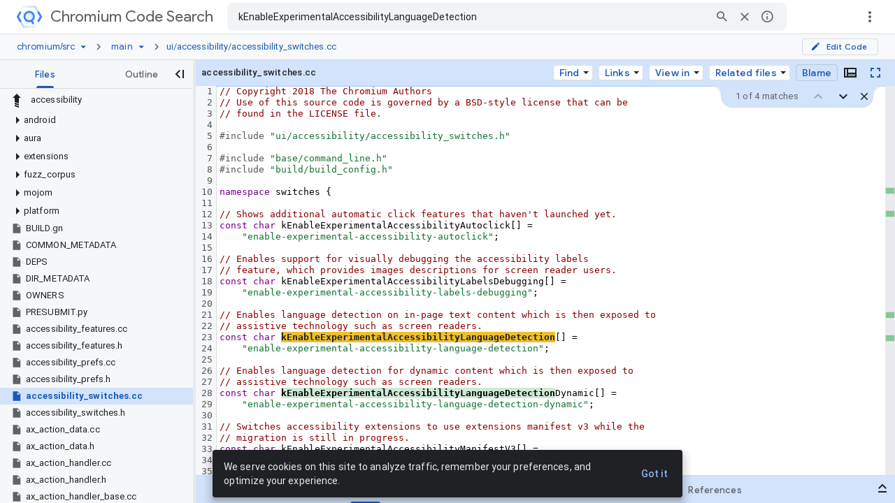

--- FILE ---
content_type: text/css; charset=UTF-8
request_url: https://www.gstatic.com/_/devopsconsole/_/ss/k=devopsconsole.gr.vjtRqRDgWN0.L.W.O/am=AgARwA6AYAQFGiNzAos/d=1/rs=AKPSvRIbRWhcpeAnSqLO7waQHE12EhuOIQ/m=oss,source,search,codemirror
body_size: 91074
content:
.cm-s-cider-dark{background-color:#1c1d21;color:#b5bcc5}.cm-s-cider-dark.cm-s-colorblind-friendly{background-color:#000;color:#e0e0e0}.cm-s-cider-dark.cm-s-colorblind-friendly .cm-comment{color:#bdbdbd}.cm-s-cider-dark.cm-s-colorblind-friendly .cm-keyword{color:#fb8c00}.cm-s-cider-dark.cm-s-colorblind-friendly .cm-atom{color:#ff80ab}.cm-s-cider-dark.cm-s-colorblind-friendly .cm-number{color:#66bb6a}.cm-s-cider-dark.cm-s-colorblind-friendly .cm-def{color:#ffe57f}.cm-s-cider-dark.cm-s-colorblind-friendly .cm-variable-2{color:#29b6f6}.cm-s-cider-dark.cm-s-colorblind-friendly .cm-operator{color:#fafafa}.cm-s-cider-dark.cm-s-colorblind-friendly .cm-type{color:#00e5ff}.cm-s-cider-dark.cm-s-colorblind-friendly .cm-string{color:#b388ff}.cm-s-cider-dark.cm-s-colorblind-friendly .cm-meta{color:#82b1ff}.cm-s-cider-dark.cm-s-colorblind-friendly .cm-qualifier{color:#b0bec5}.cm-s-cider-dark .cm-comment{color:#8c9292}.cm-s-cider-dark .cm-comment.cm-def{color:#89b2cd}.cm-s-cider-dark .cm-comment.cm-tag{color:#bd8c65}.cm-s-cider-dark .cm-comment.cm-type{color:#bdb265}.cm-s-cider-dark .cm-header{color:#40a0d0}.cm-s-cider-dark .cm-quote{color:#24c2c7}.cm-s-cider-dark .cm-keyword{color:#d8884b}.cm-s-cider-dark .cm-atom{color:#cf7ea9}.cm-s-cider-dark .cm-number{color:#79a9c4}.cm-s-cider-dark .cm-def{color:#75b3db}.cm-s-cider-dark:not(.cm-s-fewer-colors) .cm-variable-2{color:#aac6e3}.cm-s-cider-dark .cm-variable-3{color:#eede7b}.cm-s-cider-dark .cm-operator{color:#acb4be}.cm-s-cider-dark:not(.cm-s-fewer-colors) .cm-type{color:#eede7b}.cm-s-cider-dark .cm-string,.cm-s-cider-dark .cm-string-2{color:#97c67b}.cm-s-cider-dark:not(.cm-s-fewer-colors) .cm-meta{color:#9dbed9}.cm-s-cider-dark:not(.cm-s-fewer-colors) .cm-qualifier{color:#97c67b}.cm-s-cider-dark .cm-builtin{color:#d8884b}.cm-s-cider-dark .cm-bracket{color:#24c2c7}.cm-s-cider-dark .cm-tag{color:#d8884b}.cm-s-cider-dark .cm-attribute{color:#9b859d}.cm-s-cider-dark .cm-hr{color:pink}.cm-s-cider-dark .cm-link{color:#f4c20b}.cm-s-cider-dark .cm-special{color:#ff9d00}.cm-s-cider-dark .cm-error.cm-error{color:#af2018}.cm-s-cider-dark .cm-blaze-warning{color:purple;font-weight:bold}.cm-s-cider-dark .cm-blaze-error,.cm-s-cider-dark .cm-blaze-fatal,.cm-s-cider-dark .cm-blaze-fail{color:#dd4b39;font-weight:bold}.cm-s-cider-dark .cm-blaze-info,.cm-s-cider-dark .cm-blaze-pass{color:green;font-weight:bold}.cm-s-cider-dark .cm-blaze-progress{color:green}.cm-s-cider-dark .CodeMirror-matchingbracket{color:#0f0!important}.cm-s-cider-dark .CodeMirror-nonmatchingbracket{color:#f22!important}.cm-s-cider-dark .cm-matchhighlight{background:rgba(74,52,208,.5)}.cm-s-cider-dark .CodeMirror-selected,.cm-s-cider-dark .CodeMirror-selectedtext{background:#8e8e8e!important}.cm-s-cider-dark .CodeMirror-selectedtext{color:black!important}.cm-s-cider-dark .cm-searching-in-selection.CodeMirror-selectedtext{background:rgba(255,127,0,.2)!important}.cm-s-cider-dark .cm-searching,.cm-s-cider-dark .cm-searching-in-selection.CodeMirror-selectedtext.selected-search-result,.cm-s-cider-dark .CodeMirror-focused .CodeMirror-searching,.cm-s-cider-dark .cm-searching.cm-matchhighlight{background:rgba(255,127,0,.4)!important}.cm-s-cider-dark .CodeMirror-activeline-background,.cm-s-cider-dark .activeline::after{background:rgba(255,255,255,.1)}.cm-s-cider-dark .CodeMirror-gutters{background:#28282a;text-shadow:#333 1px 1px;border-right:1px solid #474747}.cm-s-cider-dark .CodeMirror-linenumber{text-shadow:0 1px 1px #4d4d4d;color:#858585}.cm-s-cider-dark .CodeMirror-lines .CodeMirror-cursor{border-left:2px solid #7991e8}.cm-s-cider-dark.CodeMirror.CodeMirror-cursor.CodeMirror-overwrite{width:auto;border:0;background:#7991e8;z-index:3}.cm-s-cider-dark .CodeMirror-search-match,.cm-s-cider-dark .CodeMirror-selection-highlight-scrollbar{background:rgb(255,127,0)}body.dark-mode{--app-bar:#202124;--background:#292a2b;--callgraph-aggregation-background:#424242;--callgraph-aggregation-header:#757575;--callgraph-node:#616161;--card:#202124;--card-transparent-45:rgba(40,41,44,0.45);--chip-unselected-bg:#616161;--citc-header:#1f4127;--code-diff-added-full-line:rgba(13,101,45,0.5);--code-diff-added:#0d652d;--code-diff-removed-full-line:rgba(168,19,20,0.5);--code-diff-removed:#a50e0e;--code-diff-untouched:rgba(176,96,0,0.3);--code-gutter-highlight:#263366;--code-merge-spacer:#212121;--code-metadata-default-bg:#292a2b;--code-snippet:#3c4043;--coverage-covered:rgba(13,101,45,0.5);--coverage-uncovered:rgba(168,19,20,0.5);--even-row:black;--file-content-pager:#3c4043;--find-match-highlight:#137333;--find-match-pager-highlight:#5bb974;--find-match-selected-highlight:#34a853;--focus:rgba(232,234,237,0.08);--folding-ellipses:#5f6368;--history-chip:#174ea6;--hover-and-focus:rgba(232,234,237,0.15);--hover:rgba(232,234,237,0.04);--left-diff-view-selected:rgba(19,110,57,0.4);--line-placeholder-gradient-start:#5f6368;--line-placeholder-gradient-end:#3c4043;--loading:#202124;--logpoint-form-shaded-background:rgba(232,234,237,0.05);--new-feature-chip:#174ea6;--odd-row:#202124;--page-background:#101012;--page-bg:#101012;--page-bg-secondary:#202124;--page-bg-transparent-50:rgba(41,42,43,0.5);--panel-error:#202124;--panel-header:#28344b;--primary-app-bar:#1e314d;--right-diff-view-selected:rgba(138,180,248,0.24);--search-bar:#424242;--search-bg:#303136;--search-focus-bg:#202124;--search-bar-scope-chip-border:#9aa0a6;--search-match-highlight:#0d652d;--search-match-pager-highlight:#188038;--search-match-selected-highlight:rgba(255,255,255,0.35);--selected:#263f61;--table-header:#212121;--table-header-transparent-50:rgba(33,33,33,0.5);--xref-highlight:#fdd663;--xref-highlight-bg:#5d4d1d;--important-xref-highlight:#c58af9;--important-xref-highlight-bg:#523272;--border:#5f6368;--breadcrumb:#aecbfa;--breadcrumb-separator:#dadce0;--button-disabled-text:rgba(255,255,255,0.3);--code-metadata-alias:#fcad70;--code-metadata-default-fg:#dadce0;--code-metadata-object:#8ab4f8;--code-metadata-procedure:#d7aefb;--code-metadata-sub-data:#81c995;--column-guide:#5f6368;--dbg-active-marker-color:#8ab4f8;--dbg-active-selected-marker-color:#1a73e8;--dbg-inactive-marker-color:#3c4043;--dbg-inactive-selected-marker-color:#5f6368;--emphasized-text:#e8eaed;--folding-indicator:#5f6368;--hairline:#5f6368;--history-chip-fg:#aecbfa;--icon:#dadce0;--information-box-warning:#fcc934;--low-contrast-copy-button:#9aa0a6;--new-feature-chip-fg:#aecbfa;--search-match-line-number:#bdc1c6;--search-query-label:#8dcfa5;--search-query-operator:#d7aefb;--search-query-quoted:#f28b82;--search-query-warning:#fa7b17;--search-warnings-bg:#5d4d1d;--text-default:#e8eaed;--text-disabled:rgba(255,255,255,0.5);--text-secondary:#bdc1c6;--warn-default:#f6aea9;--card-border:#5f6368;--code-added:#81c995;--code-deleted:#f6aea9;--code-modified:#b9d4f6;--emphasized-border:#5f6368;--history-chip-border:#aecbfa;--new-feature-chip-border:#aecbfa;--panel-divider-hover:#5f6368;--panel-divider:#5f6368;--cleanup-cl:#bdc1c6;--code-highlight-background:#3a3a3e;--color-scrollbar-hover:rgba(255,255,255,0.05);--color-scrollbar:rgba(255,255,255,0);--color-scrollbar-thumb-active:rgba(255,255,255,0.5);--color-scrollbar-thumb-hover:rgba(255,255,255,0.4);--color-scrollbar-thumb:rgba(255,255,255,0.2);--form-field-underline:#9fa0a0;--form-outline:rgba(255,255,255,0.3);--form-underline:rgba(255,255,255,0.7);--highlighted-tab:rgba(210,227,252,0.3);--icon-secondary:#dadce0;--icon-tertiary:#dadce0;--information-box-error:rgba(242,139,130,0.2);--input-field-bg:#3f4041;--primary-default:#aecbfa;--primary-transparent-54:rgba(100,181,246,0.54);--search-result-bar-button:#aecbfa;--selected-transparent-50:rgba(25,118,210,0.12);--surface-default:rgb(66,66,66);--tab-label:#bdc1c6;--tab-link:#bdbdbd;--auto-suggest-tooltip-bg:rgb(65,65,65);--auto-suggest-tooltip-border:rgb(56,56,56);--auto-suggest-tooltip-text:rgb(227,227,227);--auto-suggest-chip-border:rgb(79,79,79);--chat-panel-container-bg-color:rgb(55,55,55);--deep-research-chip-hover-bg:rgb(77,76,76);--secondary-fg-color:var(--text-secondary);--chat-splash-page-info-panel-bg-color:rgb(55,55,55);--prompt-box-bg-color:rgb(0,0,0);--prompt-box-on-focus-border-color:var(--breadcrumb);--cs-chat-send-button-hover-bg-color:#1a73e8;--cs-chat-send-button-bg-color:#185abc;--cs-chat-send-button-text-color:rgb(244,244,244);--dialog-feature-announcement-bg-color:var(--primary-default);--dialog-feature-announcement-button-color:var(--even-row);--dialog-feature-announcement-text-color:var(--panel-header);--cs-chat-code-bg-color:#3c4043;--cs-chat-code-editor-border-color:#e8eaed;--cs-chat-trigger-button-bg:linear-gradient(135deg,#1a62cc 0,#0672c9 30%,#8a6ca3 60%);--elevation-shadow-color:rgba(0,0,0,0.15);--bubble-border-color:#616161;--tool-arg-text-color:#ef9a9a;--tool-arg-text-bg-color:#212121}.cm-s-cider-dark{background-color:var(--page-bg)}format-code .cm-s-cider-dark :focus{background-color:rgba(255,255,255,.033);box-shadow:0 0 0 2px rgba(255,255,255,.1);outline-style:none}format-code .cm-s-cider-dark div:focus{box-shadow:0 0 0 1px rgba(255,255,255,.1);outline-style:none}.cm-s-cider-dark .CodeMirror-linenumber{color:var(--text-default)}.cm-s-cider-dark .CodeMirror-gutter-background{background-color:var(--page-bg-secondary)}.cm-s-cider-dark.CodeMirror:not(.cm-s-colorblind-friendly){background-color:var(--page-bg);color:#b5bcc5}.cm-s-scary .CodeMirror-activeline-background{background:#082b47}format-code .cm-s-scary :focus{background-color:rgba(8,43,71,.33);box-shadow:0 0 0 2px #082b47;outline-style:none}format-code .cm-s-scary div:focus{box-shadow:0 0 0 1px #082b47;outline-style:none}.cm-s-picard .CodeMirror-gutter-background.CodeMirror-activeline-gutter{-webkit-transform:unset;transform:unset}.cm-s-picard .CodeMirror-activeline-background{background:var(--background)}format-code .cm-s-picard :focus{background-color:rgba(55,134,252,.33);box-shadow:0 0 0 2px rgb(55,134,252);outline-style:none}format-code .cm-s-picard div:focus{box-shadow:0 0 0 1px rgb(55,134,252);outline-style:none}.cm-s-synthwave-84{background-attachment:fixed}format-code .cm-s-synthwave-84 :focus{background-color:rgba(43,33,58,.33);box-shadow:0 0 0 2px #2b213a;outline-style:none}format-code .cm-s-synthwave-84 div:focus{box-shadow:0 0 0 1px #2b213a;outline-style:none}format-code .cm-s-ambiance :focus{background-color:rgba(255,255,255,.01023);box-shadow:0 0 0 2px rgba(255,255,255,.031);outline-style:none}format-code .cm-s-ambiance div:focus{box-shadow:0 0 0 1px rgba(255,255,255,.031);outline-style:none}format-code .cm-s-atom-one-dark :focus{background-color:rgba(54,59,70,.33);box-shadow:0 0 0 2px #363b46;outline-style:none}format-code .cm-s-atom-one-dark div:focus{box-shadow:0 0 0 1px #363b46;outline-style:none}format-code .cm-s-ayu-dark :focus{background-color:rgba(1,6,14,.33);box-shadow:0 0 0 2px #01060e;outline-style:none}format-code .cm-s-ayu-dark div:focus{box-shadow:0 0 0 1px #01060e;outline-style:none}format-code .cm-s-ayu-mirage :focus{background-color:rgba(25,30,42,.33);box-shadow:0 0 0 2px #191e2a;outline-style:none}format-code .cm-s-ayu-mirage div:focus{box-shadow:0 0 0 1px #191e2a;outline-style:none}format-code .cm-s-base16-dark :focus{background-color:rgba(32,32,32,.33);box-shadow:0 0 0 2px #202020;outline-style:none}format-code .cm-s-base16-dark div:focus{box-shadow:0 0 0 1px #202020;outline-style:none}format-code .cm-s-blackboard :focus{background-color:rgba(60,54,54,.33);box-shadow:0 0 0 2px #3c3636;outline-style:none}format-code .cm-s-blackboard div:focus{box-shadow:0 0 0 1px #3c3636;outline-style:none}format-code .cm-s-cobalt :focus{background-color:rgba(0,45,87,.33);box-shadow:0 0 0 2px #002d57;outline-style:none}format-code .cm-s-cobalt div:focus{box-shadow:0 0 0 1px #002d57;outline-style:none}format-code .cm-s-cool-glow :focus{background-color:rgba(255,255,255,.0194117647);box-shadow:0 0 0 2px rgba(255,255,255,.0588235294);outline-style:none}format-code .cm-s-cool-glow div:focus{box-shadow:0 0 0 1px rgba(255,255,255,.0588235294);outline-style:none}.cm-s-darcula{font-family:monospace}format-code .cm-s-darcula :focus{background-color:rgba(50,50,50,.33);box-shadow:0 0 0 2px #323232;outline-style:none}format-code .cm-s-darcula div:focus{box-shadow:0 0 0 1px #323232;outline-style:none}format-code .cm-s-dracula :focus{background-color:rgba(255,255,255,.033);box-shadow:0 0 0 2px rgba(255,255,255,.1);outline-style:none}format-code .cm-s-dracula div:focus{box-shadow:0 0 0 1px rgba(255,255,255,.1);outline-style:none}format-code .cm-s-easter-dark :focus{background-color:rgba(34,34,34,.33);box-shadow:0 0 0 2px #222;outline-style:none}format-code .cm-s-easter-dark div:focus{box-shadow:0 0 0 1px #222;outline-style:none}format-code .cm-s-erlang-dark :focus{background-color:rgba(1,52,97,.33);box-shadow:0 0 0 2px #013461;outline-style:none}format-code .cm-s-erlang-dark div:focus{box-shadow:0 0 0 1px #013461;outline-style:none}format-code .cm-s-gooey :focus{background-color:rgba(59,63,66,.264);box-shadow:0 0 0 2px rgba(59,63,66,.8);outline-style:none}format-code .cm-s-gooey div:focus{box-shadow:0 0 0 1px rgba(59,63,66,.8);outline-style:none}format-code .cm-s-green-on-black :focus{background-color:rgba(32,32,32,.33);box-shadow:0 0 0 2px #202020;outline-style:none}format-code .cm-s-green-on-black div:focus{box-shadow:0 0 0 1px #202020;outline-style:none}format-code .cm-s-gruvbox-dark :focus{background-color:rgba(60,56,54,.33);box-shadow:0 0 0 2px #3c3836;outline-style:none}format-code .cm-s-gruvbox-dark div:focus{box-shadow:0 0 0 1px #3c3836;outline-style:none}format-code .cm-s-lesser-dark :focus{background-color:rgba(60,58,58,.33);box-shadow:0 0 0 2px #3c3a3a;outline-style:none}format-code .cm-s-lesser-dark div:focus{box-shadow:0 0 0 1px #3c3a3a;outline-style:none}format-code .cm-s-material :focus{background-color:rgba(0,0,0,.165);box-shadow:0 0 0 2px rgba(0,0,0,.5);outline-style:none}format-code .cm-s-material div:focus{box-shadow:0 0 0 1px rgba(0,0,0,.5);outline-style:none}format-code .cm-s-monokai :focus{background-color:rgba(55,56,49,.33);box-shadow:0 0 0 2px #373831;outline-style:none}format-code .cm-s-monokai div:focus{box-shadow:0 0 0 1px #373831;outline-style:none}format-code .cm-s-night :focus{background-color:rgba(28,0,90,.33);box-shadow:0 0 0 2px #1c005a;outline-style:none}format-code .cm-s-night div:focus{box-shadow:0 0 0 1px #1c005a;outline-style:none}format-code .cm-s-nord :focus{background-color:rgba(59,66,82,.33);box-shadow:0 0 0 2px #3b4252;outline-style:none}format-code .cm-s-nord div:focus{box-shadow:0 0 0 1px #3b4252;outline-style:none}format-code .cm-s-rubyblue :focus{background-color:rgba(23,48,71,.33);box-shadow:0 0 0 2px #173047;outline-style:none}format-code .cm-s-rubyblue div:focus{box-shadow:0 0 0 1px #173047;outline-style:none}format-code .cm-s-solarized.cm-s-dark :focus{background-color:rgba(255,255,255,.0198);box-shadow:0 0 0 2px rgba(255,255,255,.06);outline-style:none}format-code .cm-s-solarized.cm-s-dark div:focus{box-shadow:0 0 0 1px rgba(255,255,255,.06);outline-style:none}format-code .cm-s-tomorrow-night-bright :focus{background-color:rgba(42,42,42,.33);box-shadow:0 0 0 2px #2a2a2a;outline-style:none}format-code .cm-s-tomorrow-night-bright div:focus{box-shadow:0 0 0 1px #2a2a2a;outline-style:none}format-code .cm-s-tomorrow-night-eighties :focus{background-color:rgba(52,54,0,.33);box-shadow:0 0 0 2px #343600;outline-style:none}format-code .cm-s-tomorrow-night-eighties div:focus{box-shadow:0 0 0 1px #343600;outline-style:none}format-code .cm-s-twilight :focus{background-color:rgba(39,40,46,.33);box-shadow:0 0 0 2px #27282e;outline-style:none}format-code .cm-s-twilight div:focus{box-shadow:0 0 0 1px #27282e;outline-style:none}format-code .cm-s-vibrant-ink :focus{background-color:rgba(39,40,46,.33);box-shadow:0 0 0 2px #27282e;outline-style:none}format-code .cm-s-vibrant-ink div:focus{box-shadow:0 0 0 1px #27282e;outline-style:none}format-code .cm-s-VA.cm-s-dark :focus{background-color:rgba(0,0,0,.33);box-shadow:0 0 0 2px #000;outline-style:none}format-code .cm-s-VA.cm-s-dark div:focus{box-shadow:0 0 0 1px #000;outline-style:none}.cm-s-VA.cm-s-dark .CodeMirror-gutters{background-color:unset}format-code .cm-s-vs-dark :focus{background-color:rgba(30,30,30,.33);box-shadow:0 0 0 2px #1e1e1e;outline-style:none}format-code .cm-s-vs-dark div:focus{box-shadow:0 0 0 1px #1e1e1e;outline-style:none}.cm-s-vs-dark .CodeMirror-gutters{background-color:unset}format-code .cm-s-xq-dark :focus{background-color:rgba(39,40,46,.33);box-shadow:0 0 0 2px #27282e;outline-style:none}format-code .cm-s-xq-dark div:focus{box-shadow:0 0 0 1px #27282e;outline-style:none}format-code .cm-s-yonce :focus{background-color:rgba(39,39,39,.33);box-shadow:0 0 0 2px #272727;outline-style:none}format-code .cm-s-yonce div:focus{box-shadow:0 0 0 1px #272727;outline-style:none}format-code .cm-s-zenburn :focus{background-color:rgba(0,0,0,.33);box-shadow:0 0 0 2px #000000;outline-style:none}format-code .cm-s-zenburn div:focus{box-shadow:0 0 0 1px #000000;outline-style:none}@charset "UTF-8";.CodeMirror{font-family:monospace;height:300px;color:black;direction:ltr}.CodeMirror-lines{padding:4px 0}.CodeMirror pre.CodeMirror-line,.CodeMirror pre.CodeMirror-line-like{padding:0 4px}.CodeMirror-scrollbar-filler,.CodeMirror-gutter-filler{background-color:white}.CodeMirror-gutters{border-right:1px solid #ddd;background-color:#f7f7f7;white-space:nowrap}.CodeMirror-linenumber{padding:0 3px 0 5px;min-width:20px;text-align:right;color:#999;white-space:nowrap}.CodeMirror-guttermarker{color:black}.CodeMirror-guttermarker-subtle{color:#999}.CodeMirror-cursor{border-left:1px solid black;border-right:none;width:0}.CodeMirror div.CodeMirror-secondarycursor{border-left:1px solid silver}.cm-fat-cursor .CodeMirror-cursor{width:auto;border:0!important;background:#7e7}.cm-fat-cursor div.CodeMirror-cursors{z-index:1}.cm-fat-cursor .CodeMirror-line::selection,.cm-fat-cursor .CodeMirror-line>span::selection,.cm-fat-cursor .CodeMirror-line>span>span::selection{background:transparent}.cm-fat-cursor .CodeMirror-line::-moz-selection,.cm-fat-cursor .CodeMirror-line>span::-moz-selection,.cm-fat-cursor .CodeMirror-line>span>span::-moz-selection{background:transparent}.cm-fat-cursor{caret-color:transparent}@-webkit-keyframes blink{50%{background-color:transparent}}@keyframes blink{50%{background-color:transparent}}.cm-tab{display:inline-block;text-decoration:inherit}.CodeMirror-rulers{position:absolute;left:0;right:0;top:-50px;bottom:0;overflow:hidden}.CodeMirror-ruler{border-left:1px solid #ccc;top:0;bottom:0;position:absolute}.cm-s-default .cm-header{color:blue}.cm-s-default .cm-quote{color:#090}.cm-negative{color:#d44}.cm-positive{color:#292}.cm-header,.cm-strong{font-weight:bold}.cm-em{font-style:italic}.cm-link{text-decoration:underline}.cm-strikethrough{text-decoration:line-through}.cm-s-default .cm-keyword{color:#708}.cm-s-default .cm-atom{color:#219}.cm-s-default .cm-number{color:#164}.cm-s-default .cm-def{color:#00f}.cm-s-default .cm-variable-2{color:#05a}.cm-s-default .cm-variable-3,.cm-s-default .cm-type{color:#085}.cm-s-default .cm-comment{color:#a50}.cm-s-default .cm-string{color:#a11}.cm-s-default .cm-string-2{color:#f50}.cm-s-default .cm-meta{color:#555}.cm-s-default .cm-qualifier{color:#555}.cm-s-default .cm-builtin{color:#30a}.cm-s-default .cm-bracket{color:#997}.cm-s-default .cm-tag{color:#170}.cm-s-default .cm-attribute{color:#00c}.cm-s-default .cm-hr{color:#999}.cm-s-default .cm-link{color:#00c}.cm-s-default .cm-error,.cm-invalidchar{color:#f00}.CodeMirror-composing{border-bottom:2px solid}div.CodeMirror span.CodeMirror-matchingbracket{color:#0b0}div.CodeMirror span.CodeMirror-nonmatchingbracket{color:#a22}.CodeMirror-matchingtag{background:rgba(255,150,0,.3)}.CodeMirror-activeline-background{background:#e8f2ff}.CodeMirror{position:relative;overflow:hidden;background:white}.CodeMirror-scroll{overflow:scroll!important;margin-bottom:-50px;margin-right:-50px;padding-bottom:50px;height:100%;outline:none;position:relative;z-index:0}.CodeMirror-sizer{position:relative;border-right:50px solid transparent}.CodeMirror-vscrollbar,.CodeMirror-hscrollbar,.CodeMirror-scrollbar-filler,.CodeMirror-gutter-filler{position:absolute;z-index:6;display:none;outline:none}.CodeMirror-vscrollbar{right:0;top:0;overflow-x:hidden;overflow-y:scroll}.CodeMirror-hscrollbar{bottom:0;left:0;overflow-y:hidden;overflow-x:scroll}.CodeMirror-scrollbar-filler{right:0;bottom:0}.CodeMirror-gutter-filler{left:0;bottom:0}.CodeMirror-gutters{position:absolute;left:0;top:0;min-height:100%;z-index:3}.CodeMirror-gutter{white-space:normal;height:100%;display:inline-block;vertical-align:top;margin-bottom:-50px}.CodeMirror-gutter-wrapper{position:absolute;z-index:4;background:none!important;border:none!important}.CodeMirror-gutter-background{position:absolute;top:0;bottom:0;z-index:4}.CodeMirror-gutter-elt{position:absolute;cursor:default;z-index:4}.CodeMirror-gutter-wrapper ::selection{background-color:transparent}.CodeMirror-gutter-wrapper ::-moz-selection{background-color:transparent}.CodeMirror-lines{cursor:text;min-height:1px}.CodeMirror pre.CodeMirror-line,.CodeMirror pre.CodeMirror-line-like{border-radius:0;border-width:0;background:transparent;font-family:inherit;font-size:inherit;margin:0;white-space:pre;word-wrap:normal;line-height:inherit;color:inherit;z-index:2;position:relative;overflow:visible;-webkit-tap-highlight-color:transparent;-webkit-font-variant-ligatures:contextual;font-variant-ligatures:contextual}.CodeMirror-wrap pre.CodeMirror-line,.CodeMirror-wrap pre.CodeMirror-line-like{word-wrap:break-word;white-space:pre-wrap;word-break:normal}.CodeMirror-linebackground{position:absolute;left:0;right:0;top:0;bottom:0;z-index:0}.CodeMirror-linewidget{position:relative;z-index:2;padding:.1px}.CodeMirror-rtl pre{direction:rtl}.CodeMirror-code{outline:none}.CodeMirror-scroll,.CodeMirror-sizer,.CodeMirror-gutter,.CodeMirror-gutters,.CodeMirror-linenumber{box-sizing:content-box}.CodeMirror-measure{position:absolute;width:100%;height:0;overflow:hidden;visibility:hidden}.CodeMirror-cursor{position:absolute;pointer-events:none}.CodeMirror-measure pre{position:static}div.CodeMirror-cursors{visibility:hidden;position:relative;z-index:3}div.CodeMirror-dragcursors{visibility:visible}.CodeMirror-focused div.CodeMirror-cursors{visibility:visible}.CodeMirror-selected{background:#d9d9d9}.CodeMirror-focused .CodeMirror-selected{background:#d7d4f0}.CodeMirror-crosshair{cursor:crosshair}.CodeMirror-line::selection,.CodeMirror-line>span::selection,.CodeMirror-line>span>span::selection{background:#d7d4f0}.CodeMirror-line::-moz-selection,.CodeMirror-line>span::-moz-selection,.CodeMirror-line>span>span::-moz-selection{background:#d7d4f0}.cm-searching{background-color:#ffa;background-color:rgba(255,255,0,.4)}.cm-force-border{padding-right:.1px}@media print{.CodeMirror div.CodeMirror-cursors{visibility:hidden}}.cm-tab-wrap-hack:after{content:""}span.CodeMirror-selectedtext{background:none}.CodeMirror-dialog{position:absolute;left:0;right:0;background:inherit;z-index:15;padding:.1em .8em;overflow:hidden;color:inherit}.CodeMirror-dialog-top{border-bottom:1px solid #eee;top:0}.CodeMirror-dialog-bottom{border-top:1px solid #eee;bottom:0}.CodeMirror-dialog input{border:none;outline:none;background:transparent;width:20em;color:inherit;font-family:monospace}.CodeMirror-dialog button{font-size:70%}.CodeMirror-fullscreen{position:fixed;top:0;left:0;right:0;bottom:0;height:auto;z-index:9}.CodeMirror-foldmarker{color:blue;text-shadow:#b9f 1px 1px 2px,#b9f -1px -1px 2px,#b9f 1px -1px 2px,#b9f -1px 1px 2px;font-family:arial;line-height:.3;cursor:pointer}.CodeMirror-foldgutter{width:.7em}.CodeMirror-foldgutter-open,.CodeMirror-foldgutter-folded{cursor:pointer}.CodeMirror-foldgutter-open:after{content:"▾"}.CodeMirror-foldgutter-folded:after{content:"▸"}.CodeMirror-hints{position:absolute;z-index:10;overflow:hidden;list-style:none;margin:0;padding:2px;box-shadow:2px 3px 5px rgba(0,0,0,.2);border-radius:3px;border:1px solid silver;background:white;font-size:90%;font-family:monospace;max-height:20em;overflow-y:auto}.CodeMirror-hint{margin:0;padding:0 4px;border-radius:2px;white-space:pre;color:black;cursor:pointer}li.CodeMirror-hint-active{background:#08f;color:white}.CodeMirror-completions{position:absolute;z-index:10;overflow:hidden;box-shadow:2px 3px 5px rgba(0,0,0,.2)}.CodeMirror-completions select{background:#fafafa;outline:none;border:none;padding:0;margin:0;font-family:monospace}.CodeMirror-lint-markers{width:16px}.CodeMirror-lint-tooltip{background-color:#ffd;border:1px solid black;border-radius:4px 4px 4px 4px;color:black;font-family:monospace;font-size:10pt;overflow:hidden;padding:2px 5px;position:fixed;white-space:pre;white-space:pre-wrap;z-index:100;max-width:600px;opacity:0;transition:opacity .4s;-moz-transition:opacity .4s;-webkit-transition:opacity .4s;-o-transition:opacity .4s;-ms-transition:opacity .4s}.CodeMirror-lint-mark{background-position:left bottom;background-repeat:repeat-x}.CodeMirror-lint-mark-warning{background-image:url("[data-uri]")}.CodeMirror-lint-mark-error{background-image:url("[data-uri]")}.CodeMirror-lint-marker{background-position:center center;background-repeat:no-repeat;cursor:pointer;display:inline-block;height:16px;width:16px;vertical-align:middle;position:relative}.CodeMirror-lint-message{padding-left:18px;background-position:top left;background-repeat:no-repeat}.CodeMirror-lint-marker-warning,.CodeMirror-lint-message-warning{background-image:url("[data-uri]")}.CodeMirror-lint-marker-error,.CodeMirror-lint-message-error{background-image:url("[data-uri]")}.CodeMirror-lint-marker-multiple{background-image:url("[data-uri]");background-repeat:no-repeat;background-position:right bottom;width:100%;height:100%}.CodeMirror-lint-line-error{background-color:rgba(183,76,81,.08)}.CodeMirror-lint-line-warning{background-color:rgba(255,211,0,.1)}.CodeMirror-merge-scrolllock:after{content:"⇛  ⇚"}.CodeMirror-merge-scrolllock.CodeMirror-merge-scrolllock-enabled:after{content:"⇛⇚"}.CodeMirror-merge{position:relative;border:1px solid #ddd;white-space:pre}.CodeMirror-merge,.CodeMirror-merge .CodeMirror{height:350px}.CodeMirror-merge-2pane .CodeMirror-merge-pane{width:47%}.CodeMirror-merge-2pane .CodeMirror-merge-gap{width:6%}.CodeMirror-merge-3pane .CodeMirror-merge-pane{width:31%}.CodeMirror-merge-3pane .CodeMirror-merge-gap{width:3.5%}.CodeMirror-merge-pane{display:inline-block;white-space:normal;vertical-align:top}.CodeMirror-merge-pane-rightmost{position:absolute;right:0;z-index:1}.CodeMirror-merge-gap{z-index:2;display:inline-block;height:100%;box-sizing:border-box;overflow:hidden;border-left:1px solid #ddd;border-right:1px solid #ddd;position:relative;background:#f8f8f8}.CodeMirror-merge-scrolllock-wrap{position:absolute;bottom:0;left:50%}.CodeMirror-merge-scrolllock{position:relative;left:-50%;cursor:pointer;color:#555;line-height:1}.CodeMirror-merge-copybuttons-left,.CodeMirror-merge-copybuttons-right{position:absolute;left:0;top:0;right:0;bottom:0;line-height:1}.CodeMirror-merge-copy{position:absolute;cursor:pointer;color:#44c;z-index:3}.CodeMirror-merge-copy-reverse{position:absolute;cursor:pointer;color:#44c}.Codemirror-moved-msg{background-color:#f5f5f5;border-top:1px solid #ddd;border-bottom:1px solid #ddd;padding:3px 3px 3px 8px;height:22px;line-height:22px;font-size:13px;font-weight:normal;box-sizing:content-box}.CodeMirror-merge-copybuttons-left .CodeMirror-merge-copy{left:2px}.CodeMirror-merge-copybuttons-right .CodeMirror-merge-copy{right:2px}.CodeMirror-merge-r-inserted,.CodeMirror-merge-l-inserted{background-image:url([data-uri]);background-position:bottom left;background-repeat:repeat-x}.CodeMirror-merge-r-deleted,.CodeMirror-merge-l-deleted{background-image:url([data-uri]);background-position:bottom left;background-repeat:repeat-x}.CodeMirror-merge-r-chunk{background:#ffffe0}.CodeMirror-merge-r-chunk-start{border-top:1px solid #ee8}.CodeMirror-merge-r-chunk-end{border-bottom:1px solid #ee8}.CodeMirror-merge-r-connect{fill:#ffffe0;stroke:#ee8;stroke-width:1px}.CodeMirror-merge-r-chunk-moved{background:rgba(255,255,0,.4)}.CodeMirror-merge-l-chunk{background:#eef}.CodeMirror-merge-l-chunk-moved{background:rgba(255,255,0,.4)}.CodeMirror-merge-l-chunk-start{border-top:1px solid #88e}.CodeMirror-merge-l-chunk-end{border-bottom:1px solid #88e}.CodeMirror-merge-l-connect{fill:#eef;stroke:#88e;stroke-width:1px}.CodeMirror-merge-l-chunk.CodeMirror-merge-r-chunk{background:#dfd}.CodeMirror-merge-l-chunk-start.CodeMirror-merge-r-chunk-start{border-top:1px solid #4e4}.CodeMirror-merge-l-chunk-end.CodeMirror-merge-r-chunk-end{border-bottom:1px solid #4e4}.CodeMirror-merge-collapsed-widget:before{content:"(...)"}.CodeMirror-merge-collapsed-widget{cursor:pointer;color:#88b;background:#eef;border:1px solid #ddf;font-size:90%;padding:0 3px;border-radius:4px}.CodeMirror-merge-collapsed-line .CodeMirror-gutter-elt{display:none}.CodeMirror-simplescroll-horizontal div,.CodeMirror-simplescroll-vertical div{position:absolute;background:#ccc;box-sizing:border-box;border:1px solid #bbb;border-radius:2px}.CodeMirror-simplescroll-horizontal,.CodeMirror-simplescroll-vertical{position:absolute;z-index:6;background:#eee}.CodeMirror-simplescroll-horizontal{bottom:0;left:0;height:8px}.CodeMirror-simplescroll-horizontal div{bottom:0;height:100%}.CodeMirror-simplescroll-vertical{right:0;top:0;width:8px}.CodeMirror-simplescroll-vertical div{right:0;width:100%}.CodeMirror-overlayscroll .CodeMirror-scrollbar-filler,.CodeMirror-overlayscroll .CodeMirror-gutter-filler{display:none}.CodeMirror-overlayscroll-horizontal div,.CodeMirror-overlayscroll-vertical div{position:absolute;background:#bcd;border-radius:3px}.CodeMirror-overlayscroll-horizontal,.CodeMirror-overlayscroll-vertical{position:absolute;z-index:6}.CodeMirror-overlayscroll-horizontal{bottom:0;left:0;height:6px}.CodeMirror-overlayscroll-horizontal div{bottom:0;height:100%}.CodeMirror-overlayscroll-vertical{right:0;top:0;width:6px}.CodeMirror-overlayscroll-vertical div{right:0;width:100%}.CodeMirror-search-match{background:gold;border-top:1px solid orange;border-bottom:1px solid orange;box-sizing:border-box;opacity:.5}.CodeMirror-Tern-completion{padding-left:22px;position:relative;line-height:1.5}.CodeMirror-Tern-completion:before{position:absolute;left:2px;bottom:2px;border-radius:50%;font-size:12px;font-weight:bold;height:15px;width:15px;line-height:16px;text-align:center;color:white;box-sizing:border-box}.CodeMirror-Tern-completion-unknown:before{content:"?";background:#4bb}.CodeMirror-Tern-completion-object:before{content:"O";background:#77c}.CodeMirror-Tern-completion-fn:before{content:"F";background:#7c7}.CodeMirror-Tern-completion-array:before{content:"A";background:#c66}.CodeMirror-Tern-completion-number:before{content:"1";background:#999}.CodeMirror-Tern-completion-string:before{content:"S";background:#999}.CodeMirror-Tern-completion-bool:before{content:"B";background:#999}.CodeMirror-Tern-completion-guess{color:#999}.CodeMirror-Tern-tooltip{border:1px solid silver;border-radius:3px;color:#444;padding:2px 5px;font-size:90%;font-family:monospace;background-color:white;white-space:pre-wrap;max-width:40em;position:absolute;z-index:10;box-shadow:2px 3px 5px rgba(0,0,0,.2);transition:opacity 1s;-moz-transition:opacity 1s;-webkit-transition:opacity 1s;-o-transition:opacity 1s;-ms-transition:opacity 1s}.CodeMirror-Tern-hint-doc{max-width:25em;margin-top:-3px}.CodeMirror-Tern-fname{color:black}.CodeMirror-Tern-farg{color:#70a}.CodeMirror-Tern-farg-current{text-decoration:underline}.CodeMirror-Tern-type{color:#07c}.CodeMirror-Tern-fhint-guess{opacity:.7}.cm-s-abbott.CodeMirror{background:#231c14;color:#d8ff84}.cm-s-abbott .CodeMirror-gutters{background:#231c14;border:none}.cm-s-abbott .CodeMirror-linenumber{color:#fbec5d}.cm-s-abbott .CodeMirror-guttermarker{color:#f63f05}.cm-s-abbott .CodeMirror-guttermarker-subtle{color:#fbb32f}.cm-s-abbott .CodeMirror-ruler{border-color:#745d42}.cm-s-abbott .CodeMirror-cursor{border-color:#a0ea00}.cm-s-abbott.cm-fat-cursor .CodeMirror-cursor,.cm-s-abbott .cm-animate-fat-cursor{background:rgba(160,234,0,.5)}.cm-s-abbott.cm-fat-cursor .CodeMirror-cursors{z-index:3}.cm-s-abbott .CodeMirror-overwrite .CodeMirror-cursor{border-bottom:1px solid #a0ea00;border-left:none;width:auto}.cm-s-abbott .CodeMirror-secondarycursor{border-color:#00ff7f}.cm-s-abbott .CodeMirror-selected,.cm-s-abbott.CodeMirror-focused .CodeMirror-selected{background:#273900}.cm-s-abbott .CodeMirror-line::selection,.cm-s-abbott .CodeMirror-line>span::selection,.cm-s-abbott .CodeMirror-line>span>span::selection{background:#273900}.cm-s-abbott .CodeMirror-line::-moz-selection,.cm-s-abbott .CodeMirror-line>span::-moz-selection,.cm-s-abbott .CodeMirror-line>span>span::-moz-selection{background:#273900}.cm-s-abbott .cm-tab{color:#00ff7f}.cm-s-abbott .cm-searching{background:#fef3b4!important;color:#231c14!important}.cm-s-abbott span.cm-comment{color:#fbb32f;font-style:italic}.cm-s-abbott span.cm-string,.cm-s-abbott span.cm-string-2{color:#e6a2f3}.cm-s-abbott span.cm-number,.cm-s-abbott span.cm-string.cm-url{color:#f63f05}.cm-s-abbott span.cm-invalidchar{color:#00ff7f}.cm-s-abbott span.cm-atom{color:#fef3b4}.cm-s-abbott span.cm-bracket,.cm-s-abbott span.cm-punctuation{color:#fef3b4}.cm-s-abbott span.cm-operator{font-weight:bold}.cm-s-abbott span.cm-def,.cm-s-abbott span.cm-variable,.cm-s-abbott span.cm-variable-2,.cm-s-abbott span.cm-variable-3{color:#8ccdf0}.cm-s-abbott span.cm-builtin,.cm-s-abbott span.cm-property,.cm-s-abbott span.cm-qualifier{color:#3f91f1}.cm-s-abbott span.cm-type{color:#24a507}.cm-s-abbott span.cm-keyword{color:#d80450;font-weight:bold}.cm-s-abbott span.cm-meta{color:#ec6c99}.cm-s-abbott span.cm-tag{color:#d80450;font-weight:bold}.cm-s-abbott span.cm-attribute{color:#24a507}.cm-s-abbott span.cm-header{color:#d80450;font-weight:bold}.cm-s-abbott span.cm-hr{color:#ec6c99}.cm-s-abbott span.cm-link{color:#e6a2f3}.cm-s-abbott span.cm-negative{background:#d80450;color:#231c14}.cm-s-abbott span.cm-positive{background:#a0ea00;color:#231c14;font-weight:bold}.cm-s-abbott span.cm-error{background:#d80450;color:#231c14}.cm-s-abbott span.CodeMirror-matchingbracket{background:#745d42!important;color:#231c14!important;font-weight:bold}.cm-s-abbott span.CodeMirror-nonmatchingbracket{background:#d80450!important;color:#231c14!important}.cm-s-abbott .CodeMirror-matchingtag,.cm-s-abbott .cm-matchhighlight{outline:1px solid #39a78d}.cm-s-abbott .CodeMirror-activeline-background,.cm-s-abbott .CodeMirror-activeline-gutter{background:#3c3022}.cm-s-abbott .CodeMirror-activeline-gutter .CodeMirror-linenumber{color:#d8ff84;font-weight:bold}.cm-s-abbott .CodeMirror-foldmarker{color:#f63f05;text-shadow:none}.cm-s-ambiance.CodeMirror{box-shadow:none}.cm-s-ambiance .cm-comment{color:#555;font-style:italic}.cm-s-ambiance .cm-header{color:blue}.cm-s-ambiance .cm-quote{color:#24C2C7}.cm-s-ambiance .cm-keyword{color:#cda869}.cm-s-ambiance .cm-atom{color:#CF7EA9}.cm-s-ambiance .cm-number{color:#78CF8A}.cm-s-ambiance .cm-def{color:#aac6e3}.cm-s-ambiance .cm-variable{color:#ffb795}.cm-s-ambiance .cm-variable-2{color:#eed1b3}.cm-s-ambiance .cm-variable-3,.cm-s-ambiance .cm-type{color:#faded3}.cm-s-ambiance .cm-property{color:#eed1b3}.cm-s-ambiance .cm-operator{color:#fa8d6a}.cm-s-ambiance .cm-string{color:#8f9d6a}.cm-s-ambiance .cm-string-2{color:#9d937c}.cm-s-ambiance .cm-meta{color:#D2A8A1}.cm-s-ambiance .cm-qualifier{color:yellow}.cm-s-ambiance .cm-builtin{color:#9999cc}.cm-s-ambiance .cm-bracket{color:#24C2C7}.cm-s-ambiance .cm-tag{color:#fee4ff}.cm-s-ambiance .cm-attribute{color:#9B859D}.cm-s-ambiance .cm-hr{color:pink}.cm-s-ambiance .cm-link{color:#F4C20B}.cm-s-ambiance .cm-special{color:#FF9D00}.cm-s-ambiance .cm-error{color:#AF2018}.cm-s-ambiance .CodeMirror-matchingbracket{color:#0f0}.cm-s-ambiance .CodeMirror-nonmatchingbracket{color:#f22}.cm-s-ambiance div.CodeMirror-selected{background:rgba(255,255,255,.15)}.cm-s-ambiance.CodeMirror-focused div.CodeMirror-selected{background:rgba(255,255,255,.1)}.cm-s-ambiance .CodeMirror-line::selection,.cm-s-ambiance .CodeMirror-line>span::selection,.cm-s-ambiance .CodeMirror-line>span>span::selection{background:rgba(255,255,255,.1)}.cm-s-ambiance .CodeMirror-line::-moz-selection,.cm-s-ambiance .CodeMirror-line>span::-moz-selection,.cm-s-ambiance .CodeMirror-line>span>span::-moz-selection{background:rgba(255,255,255,.1)}.cm-s-ambiance.CodeMirror{line-height:1.4em;color:#E6E1DC;background-color:#202020;box-shadow:inset 0 0 10px black}.cm-s-ambiance .CodeMirror-gutters{background:#3D3D3D;border-right:1px solid #4D4D4D;box-shadow:0 10px 20px black}.cm-s-ambiance .CodeMirror-linenumber{text-shadow:0 1px 1px #4d4d4d;color:#111;padding:0 5px}.cm-s-ambiance .CodeMirror-guttermarker{color:#aaa}.cm-s-ambiance .CodeMirror-guttermarker-subtle{color:#111}.cm-s-ambiance .CodeMirror-cursor{border-left:1px solid #7991E8}.cm-s-ambiance .CodeMirror-activeline-background{background:none repeat scroll 0 0 rgba(255,255,255,.031)}.cm-s-ambiance.CodeMirror,.cm-s-ambiance .CodeMirror-gutters{background-image:url("[data-uri]")}.cm-s-atom-one-dark.CodeMirror{background:#282c34;color:#abb2bf}.cm-s-atom-one-dark .CodeMirror-activeline-background{background:#363b46}.cm-s-atom-one-dark .CodeMirror-cursor{border-left:2px solid #528bff}.cm-s-atom-one-dark .CodeMirror-guttermarker-subtle{color:#828997}.cm-s-atom-one-dark .CodeMirror-gutters{background:#282c34;border:none}.cm-s-atom-one-dark .CodeMirror-linenumber{color:#5c6370}.cm-s-atom-one-dark .CodeMirror-matchingbracket{background:rgba(199,211,255,.2);color:#abb2bf!important}.cm-s-atom-one-dark .CodeMirror-selected{background:transparent!important}.cm-s-atom-one-dark .CodeMirror-selectedtext{background:rgba(199,211,255,.2)!important;color:#abb2bf!important}.cm-s-atom-one-dark .cm-atom{color:#d19a66}.cm-s-atom-one-dark .cm-attribute{color:#e06c75;font-style:italic}.cm-s-atom-one-dark .cm-builtin{color:#56b6c2}.cm-s-atom-one-dark .cm-callee,.cm-s-atom-one-dark .cm-callee.cm-property,.cm-s-atom-one-dark .cm-callee.cm-variable{color:#61afef}.cm-s-atom-one-dark .cm-comment{color:#758196;font-style:italic}.cm-s-atom-one-dark .cm-def{color:#61afef}.cm-s-atom-one-dark .cm-error{border-bottom:2px solid #e06c75}.cm-s-atom-one-dark .cm-header{color:#e06c75}.cm-s-atom-one-dark .cm-hr{color:#abb2bf}.cm-s-atom-one-dark .cm-keyword{color:#c678dd}.cm-s-atom-one-dark .cm-image-alt-text{color:#61afef}.cm-s-atom-one-dark .cm-image-marker{color:#e06c75}.cm-s-atom-one-dark .cm-link{color:#61afef}.cm-s-atom-one-dark .cm-local.cm-def{color:#e06c75}.cm-s-atom-one-dark .cm-matchhighlight{background:transparent;border:1px solid #abb2bf;margin:-1px}.cm-s-atom-one-dark .cm-meta{color:#e06c75;font-style:italic}.cm-s-atom-one-dark .cm-number{color:#d19a66}.cm-s-atom-one-dark .cm-operator{color:#56b6c2}.cm-s-atom-one-dark .cm-property{color:#abb2bf}.cm-s-atom-one-dark .cm-property.cm-def{color:#61afef}.cm-s-atom-one-dark .cm-string{color:#98c379}.cm-s-atom-one-dark .cm-string-2{color:#98c379}.cm-s-atom-one-dark .cm-tag{color:#c678dd}.cm-s-atom-one-dark .cm-tag.cm-bracket{color:#abb2bf}.cm-s-atom-one-dark .cm-type{color:#e5c07b}.cm-s-atom-one-dark .cm-url{color:#c678dd}.cm-s-atom-one-dark .cm-variable{color:#abb2bf}.cm-s-atom-one-dark .cm-variable-2{color:#abb2bf}.cm-s-atom-one-dark .cm-variable-3{color:#61afef}.cm-s-ayu-dark.CodeMirror{background:#0a0e14;color:#b3b1ad}.cm-s-ayu-dark div.CodeMirror-selected{background:#273747}.cm-s-ayu-dark .CodeMirror-line::selection,.cm-s-ayu-dark .CodeMirror-line>span::selection,.cm-s-ayu-dark .CodeMirror-line>span>span::selection{background:rgba(39,55,71,99)}.cm-s-ayu-dark .CodeMirror-line::-moz-selection,.cm-s-ayu-dark .CodeMirror-line>span::-moz-selection,.cm-s-ayu-dark .CodeMirror-line>span>span::-moz-selection{background:rgba(39,55,71,99)}.cm-s-ayu-dark .CodeMirror-gutters{background:#0a0e14;border-right:0}.cm-s-ayu-dark .CodeMirror-guttermarker{color:white}.cm-s-ayu-dark .CodeMirror-guttermarker-subtle{color:#3d424d}.cm-s-ayu-dark .CodeMirror-linenumber{color:#3d424d}.cm-s-ayu-dark .CodeMirror-cursor{border-left:1px solid #e6b450}.cm-s-ayu-dark.cm-fat-cursor .CodeMirror-cursor,.cm-s-ayu-dark .cm-animate-fat-cursor{background-color:rgba(162,168,161,.4588235294)!important}.cm-s-ayu-dark span.cm-comment{color:#626a73}.cm-s-ayu-dark span.cm-atom{color:#ae81ff}.cm-s-ayu-dark span.cm-number{color:#e6b450}.cm-s-ayu-dark span.cm-comment.cm-attribute{color:#ffb454}.cm-s-ayu-dark span.cm-comment.cm-def{color:rgba(57,186,230,80)}.cm-s-ayu-dark span.cm-comment.cm-tag{color:#39bae6}.cm-s-ayu-dark span.cm-comment.cm-type{color:#5998a6}.cm-s-ayu-dark span.cm-property,.cm-s-ayu-dark span.cm-attribute{color:#ffb454}.cm-s-ayu-dark span.cm-keyword{color:#ff8f40}.cm-s-ayu-dark span.cm-builtin{color:#e6b450}.cm-s-ayu-dark span.cm-string{color:#c2d94c}.cm-s-ayu-dark span.cm-variable{color:#b3b1ad}.cm-s-ayu-dark span.cm-variable-2{color:#f07178}.cm-s-ayu-dark span.cm-variable-3{color:#39bae6}.cm-s-ayu-dark span.cm-type{color:#ff8f40}.cm-s-ayu-dark span.cm-def{color:#ffee99}.cm-s-ayu-dark span.cm-bracket{color:#f8f8f2}.cm-s-ayu-dark span.cm-tag{color:rgba(57,186,230,80)}.cm-s-ayu-dark span.cm-header{color:#c2d94c}.cm-s-ayu-dark span.cm-link{color:#39bae6}.cm-s-ayu-dark span.cm-error{color:#ff3333}.cm-s-ayu-dark .CodeMirror-activeline-background{background:#01060e}.cm-s-ayu-dark .CodeMirror-matchingbracket{text-decoration:underline;color:white!important}.cm-s-ayu-mirage.CodeMirror{background:#1f2430;color:#cbccc6}.cm-s-ayu-mirage div.CodeMirror-selected{background:#34455a}.cm-s-ayu-mirage .CodeMirror-line::selection,.cm-s-ayu-mirage .CodeMirror-line>span::selection,.cm-s-ayu-mirage .CodeMirror-line>span>span::selection{background:#34455a}.cm-s-ayu-mirage .CodeMirror-line::-moz-selection,.cm-s-ayu-mirage .CodeMirror-line>span::-moz-selection,.cm-s-ayu-mirage .CodeMirror-line>span>span::-moz-selection{background:rgba(25,30,42,99)}.cm-s-ayu-mirage .CodeMirror-gutters{background:#1f2430;border-right:0}.cm-s-ayu-mirage .CodeMirror-guttermarker{color:white}.cm-s-ayu-mirage .CodeMirror-guttermarker-subtle{color:rgba(112,122,140,66)}.cm-s-ayu-mirage .CodeMirror-linenumber{color:rgba(61,66,77,99)}.cm-s-ayu-mirage .CodeMirror-cursor{border-left:1px solid #ffcc66}.cm-s-ayu-mirage.cm-fat-cursor .CodeMirror-cursor,.cm-s-ayu-mirage .cm-animate-fat-cursor{background-color:rgba(162,168,161,.4588235294)!important}.cm-s-ayu-mirage span.cm-comment{color:#5c6773;font-style:italic}.cm-s-ayu-mirage span.cm-atom{color:#ae81ff}.cm-s-ayu-mirage span.cm-number{color:#ffcc66}.cm-s-ayu-mirage span.cm-comment.cm-attribute{color:#ffd580}.cm-s-ayu-mirage span.cm-comment.cm-def{color:#d4bfff}.cm-s-ayu-mirage span.cm-comment.cm-tag{color:#5ccfe6}.cm-s-ayu-mirage span.cm-comment.cm-type{color:#5998a6}.cm-s-ayu-mirage span.cm-property{color:#f29e74}.cm-s-ayu-mirage span.cm-attribute{color:#ffd580}.cm-s-ayu-mirage span.cm-keyword{color:#ffa759}.cm-s-ayu-mirage span.cm-builtin{color:#ffcc66}.cm-s-ayu-mirage span.cm-string{color:#bae67e}.cm-s-ayu-mirage span.cm-variable{color:#cbccc6}.cm-s-ayu-mirage span.cm-variable-2{color:#f28779}.cm-s-ayu-mirage span.cm-variable-3{color:#5ccfe6}.cm-s-ayu-mirage span.cm-type{color:#ffa759}.cm-s-ayu-mirage span.cm-def{color:#ffd580}.cm-s-ayu-mirage span.cm-bracket{color:rgba(92,207,230,80)}.cm-s-ayu-mirage span.cm-tag{color:#5ccfe6}.cm-s-ayu-mirage span.cm-header{color:#bae67e}.cm-s-ayu-mirage span.cm-link{color:#5ccfe6}.cm-s-ayu-mirage span.cm-error{color:#ff3333}.cm-s-ayu-mirage .CodeMirror-activeline-background{background:#191e2a}.cm-s-ayu-mirage .CodeMirror-matchingbracket{text-decoration:underline;color:white!important}.cm-s-base16-dark.CodeMirror{background:#151515;color:#e0e0e0}.cm-s-base16-dark div.CodeMirror-selected{background:#303030}.cm-s-base16-dark .CodeMirror-line::selection,.cm-s-base16-dark .CodeMirror-line>span::selection,.cm-s-base16-dark .CodeMirror-line>span>span::selection{background:rgba(48,48,48,.99)}.cm-s-base16-dark .CodeMirror-line::-moz-selection,.cm-s-base16-dark .CodeMirror-line>span::-moz-selection,.cm-s-base16-dark .CodeMirror-line>span>span::-moz-selection{background:rgba(48,48,48,.99)}.cm-s-base16-dark .CodeMirror-gutters{background:#151515;border-right:0}.cm-s-base16-dark .CodeMirror-guttermarker{color:#ac4142}.cm-s-base16-dark .CodeMirror-guttermarker-subtle{color:#505050}.cm-s-base16-dark .CodeMirror-linenumber{color:#505050}.cm-s-base16-dark .CodeMirror-cursor{border-left:1px solid #b0b0b0}.cm-s-base16-dark.cm-fat-cursor .CodeMirror-cursor,.cm-s-base16-dark .cm-animate-fat-cursor{background-color:rgba(142,141,136,.4588235294)!important}.cm-s-base16-dark span.cm-comment{color:#8f5536}.cm-s-base16-dark span.cm-atom{color:#aa759f}.cm-s-base16-dark span.cm-number{color:#aa759f}.cm-s-base16-dark span.cm-property,.cm-s-base16-dark span.cm-attribute{color:#90a959}.cm-s-base16-dark span.cm-keyword{color:#ac4142}.cm-s-base16-dark span.cm-string{color:#f4bf75}.cm-s-base16-dark span.cm-variable{color:#90a959}.cm-s-base16-dark span.cm-variable-2{color:#6a9fb5}.cm-s-base16-dark span.cm-def{color:#d28445}.cm-s-base16-dark span.cm-bracket{color:#e0e0e0}.cm-s-base16-dark span.cm-tag{color:#ac4142}.cm-s-base16-dark span.cm-link{color:#aa759f}.cm-s-base16-dark span.cm-error{background:#ac4142;color:#b0b0b0}.cm-s-base16-dark .CodeMirror-activeline-background{background:#202020}.cm-s-base16-dark .CodeMirror-matchingbracket{text-decoration:underline;color:white!important}.cm-s-base16-light.CodeMirror{background:#f5f5f5;color:#202020}.cm-s-base16-light div.CodeMirror-selected{background:#e0e0e0}.cm-s-base16-light .CodeMirror-line::selection,.cm-s-base16-light .CodeMirror-line>span::selection,.cm-s-base16-light .CodeMirror-line>span>span::selection{background:#e0e0e0}.cm-s-base16-light .CodeMirror-line::-moz-selection,.cm-s-base16-light .CodeMirror-line>span::-moz-selection,.cm-s-base16-light .CodeMirror-line>span>span::-moz-selection{background:#e0e0e0}.cm-s-base16-light .CodeMirror-gutters{background:#f5f5f5;border-right:0}.cm-s-base16-light .CodeMirror-guttermarker{color:#ac4142}.cm-s-base16-light .CodeMirror-guttermarker-subtle{color:#b0b0b0}.cm-s-base16-light .CodeMirror-linenumber{color:#b0b0b0}.cm-s-base16-light .CodeMirror-cursor{border-left:1px solid #505050}.cm-s-base16-light span.cm-comment{color:#8f5536}.cm-s-base16-light span.cm-atom{color:#aa759f}.cm-s-base16-light span.cm-number{color:#aa759f}.cm-s-base16-light span.cm-property,.cm-s-base16-light span.cm-attribute{color:#90a959}.cm-s-base16-light span.cm-keyword{color:#ac4142}.cm-s-base16-light span.cm-string{color:#f4bf75}.cm-s-base16-light span.cm-variable{color:#90a959}.cm-s-base16-light span.cm-variable-2{color:#6a9fb5}.cm-s-base16-light span.cm-def{color:#d28445}.cm-s-base16-light span.cm-bracket{color:#202020}.cm-s-base16-light span.cm-tag{color:#ac4142}.cm-s-base16-light span.cm-link{color:#aa759f}.cm-s-base16-light span.cm-error{background:#ac4142;color:#505050}.cm-s-base16-light .CodeMirror-activeline-background{background:#DDDCDC}.cm-s-base16-light .CodeMirror-matchingbracket{color:#f5f5f5!important;background-color:#6A9FB5!important}.cm-s-blackboard.CodeMirror{background:#0C1021;color:#F8F8F8}.cm-s-blackboard div.CodeMirror-selected{background:#253B76}.cm-s-blackboard .CodeMirror-line::selection,.cm-s-blackboard .CodeMirror-line>span::selection,.cm-s-blackboard .CodeMirror-line>span>span::selection{background:rgba(37,59,118,.99)}.cm-s-blackboard .CodeMirror-line::-moz-selection,.cm-s-blackboard .CodeMirror-line>span::-moz-selection,.cm-s-blackboard .CodeMirror-line>span>span::-moz-selection{background:rgba(37,59,118,.99)}.cm-s-blackboard .CodeMirror-gutters{background:#0C1021;border-right:0}.cm-s-blackboard .CodeMirror-guttermarker{color:#FBDE2D}.cm-s-blackboard .CodeMirror-guttermarker-subtle{color:#888}.cm-s-blackboard .CodeMirror-linenumber{color:#888}.cm-s-blackboard .CodeMirror-cursor{border-left:1px solid #A7A7A7}.cm-s-blackboard .cm-comment{color:#AEAEAE}.cm-s-blackboard .cm-comment.cm-type{color:#E6E6E6}.cm-s-blackboard .cm-keyword{color:#FBDE2D}.cm-s-blackboard .cm-atom{color:#D8FA3C}.cm-s-blackboard .cm-number{color:#D8FA3C}.cm-s-blackboard .cm-def{color:#8DA6CE}.cm-s-blackboard .cm-variable{color:#FF6400}.cm-s-blackboard .cm-operator{color:#FBDE2D}.cm-s-blackboard .cm-string{color:#61CE3C}.cm-s-blackboard .cm-string-2{color:#61CE3C}.cm-s-blackboard .cm-meta{color:#D8FA3C}.cm-s-blackboard .cm-builtin{color:#8DA6CE}.cm-s-blackboard .cm-tag{color:#8DA6CE}.cm-s-blackboard .cm-attribute{color:#8DA6CE}.cm-s-blackboard .cm-header{color:#FF6400}.cm-s-blackboard .cm-hr{color:#AEAEAE}.cm-s-blackboard .cm-link{color:#8DA6CE}.cm-s-blackboard .cm-error{background:#9D1E15;color:#F8F8F8}.cm-s-blackboard .CodeMirror-activeline-background{background:#3C3636}.cm-s-blackboard .CodeMirror-matchingbracket{outline:1px solid grey;color:white!important}.cm-s-cobalt.CodeMirror{background:#002240;color:white}.cm-s-cobalt div.CodeMirror-selected{background:#b36539}.cm-s-cobalt .CodeMirror-line::selection,.cm-s-cobalt .CodeMirror-line>span::selection,.cm-s-cobalt .CodeMirror-line>span>span::selection{background:rgba(179,101,57,.99)}.cm-s-cobalt .CodeMirror-line::-moz-selection,.cm-s-cobalt .CodeMirror-line>span::-moz-selection,.cm-s-cobalt .CodeMirror-line>span>span::-moz-selection{background:rgba(179,101,57,.99)}.cm-s-cobalt .CodeMirror-gutters{background:#002240;border-right:1px solid #aaa}.cm-s-cobalt .CodeMirror-guttermarker{color:#ffee80}.cm-s-cobalt .CodeMirror-guttermarker-subtle{color:#d0d0d0}.cm-s-cobalt .CodeMirror-linenumber{color:#d0d0d0}.cm-s-cobalt .CodeMirror-cursor{border-left:1px solid white}.cm-s-cobalt span.cm-comment{color:#08f}.cm-s-cobalt span.cm-atom{color:#845dc4}.cm-s-cobalt span.cm-number,.cm-s-cobalt span.cm-attribute{color:#ff80e1}.cm-s-cobalt span.cm-keyword{color:#ffee80}.cm-s-cobalt span.cm-string{color:#3ad900}.cm-s-cobalt span.cm-meta{color:#ff9d00}.cm-s-cobalt span.cm-variable-2,.cm-s-cobalt span.cm-tag{color:#9effff}.cm-s-cobalt span.cm-variable-3,.cm-s-cobalt span.cm-def,.cm-s-cobalt .cm-type{color:white}.cm-s-cobalt span.cm-bracket{color:#d8d8d8}.cm-s-cobalt span.cm-builtin,.cm-s-cobalt span.cm-special{color:#ff9e59}.cm-s-cobalt span.cm-link{color:#845dc4}.cm-s-cobalt span.cm-error{color:#9d1e15}.cm-s-cobalt .CodeMirror-activeline-background{background:#002D57}.cm-s-cobalt .CodeMirror-matchingbracket{outline:1px solid grey;color:white!important}.cm-s-cool-glow.CodeMirror{background:#06071D;color:#E0E0E0}.cm-s-cool-glow .CodeMirror-linenumber{color:#E0E0E0}.cm-s-cool-glow .CodeMirror-cursor{border-left:1px solid #E0E0E0}.cm-s-cool-glow .CodeMirror-activeline-background{background:rgba(255,255,255,.0588235294)}.cm-s-cool-glow .CodeMirror-gutters{background:#06071D}.cm-s-cool-glow span.cm-atom{color:#B683CA}.cm-s-cool-glow span.cm-attribute{color:#B683CA}.cm-s-cool-glow span.cm-builtin{color:#61FFD2}.cm-s-cool-glow span.cm-comment{color:#AEAEAE}.cm-s-cool-glow span.cm-constant{color:#62E9BD}.cm-s-cool-glow span.cm-def{color:#A3EBFF}.cm-s-cool-glow span.cm-error{background:#f92672;color:#FF0000}.cm-s-cool-glow span.cm-header{color:#60A4F1}.cm-s-cool-glow span.cm-keyword{color:#2BF1DC}.cm-s-cool-glow span.cm-meta{color:#2BF1DC}.cm-s-cool-glow span.cm-number{color:#62E9BD}.cm-s-cool-glow span.cm-operator{color:#2BF1DC}.cm-s-cool-glow span.cm-tag{color:#A3EBFF}.cm-s-cool-glow span.cm-type{color:#F8FBB1}.cm-s-cool-glow span.cm-storage{color:#F8FBB1}.cm-s-cool-glow span.cm-string{color:#8DFF8E}.cm-s-cool-glow span.cm-string-2{color:#8DFF8E}.cm-s-cool-glow span.cm-support{color:#60A4F1}.cm-s-cool-glow span.cm-variable{color:#60A4F1}.cm-s-cool-glow span.cm-variable-2{color:#E0E0E0}.cm-s-cool-glow span.cm-variable-3{color:#E0E0E0}.cm-s-cool-glow .CodeMirror-matchingbracket{text-decoration:underline}.cm-s-darcula{font-family:Consolas,Menlo,Monaco,"Lucida Console","Liberation Mono","DejaVu Sans Mono","Bitstream Vera Sans Mono","Courier New",monospace,serif}.cm-s-darcula.CodeMirror{background:#2B2B2B;color:#A9B7C6}.cm-s-darcula span.cm-meta{color:#BBB529}.cm-s-darcula span.cm-number{color:#6897BB}.cm-s-darcula span.cm-keyword{color:#CC7832;line-height:1em;font-weight:bold}.cm-s-darcula span.cm-def{color:#A9B7C6;font-style:italic}.cm-s-darcula span.cm-variable{color:#A9B7C6}.cm-s-darcula span.cm-variable-2{color:#A9B7C6}.cm-s-darcula span.cm-variable-3{color:#9876AA}.cm-s-darcula span.cm-type{color:#AABBCC;font-weight:bold}.cm-s-darcula span.cm-property{color:#FFC66D}.cm-s-darcula span.cm-operator{color:#A9B7C6}.cm-s-darcula span.cm-string{color:#6A8759}.cm-s-darcula span.cm-string-2{color:#6A8759}.cm-s-darcula span.cm-comment{color:#61A151;font-style:italic}.cm-s-darcula span.cm-link{color:#CC7832}.cm-s-darcula span.cm-atom{color:#CC7832}.cm-s-darcula span.cm-error{color:#BC3F3C}.cm-s-darcula span.cm-tag{color:#629755;font-weight:bold;font-style:italic;text-decoration:underline}.cm-s-darcula span.cm-attribute{color:#6897bb}.cm-s-darcula span.cm-qualifier{color:#6A8759}.cm-s-darcula span.cm-bracket{color:#A9B7C6}.cm-s-darcula span.cm-builtin{color:#FF9E59}.cm-s-darcula span.cm-special{color:#FF9E59}.cm-s-darcula span.cm-matchhighlight{color:#FFFFFF;background-color:rgba(50,89,48,.7);font-weight:normal}.cm-s-darcula span.cm-searching{color:#FFFFFF;background-color:rgba(61,115,59,.7);font-weight:normal}.cm-s-darcula .CodeMirror-cursor{border-left:1px solid #A9B7C6}.cm-s-darcula .CodeMirror-activeline-background{background:#323232}.cm-s-darcula .CodeMirror-gutters{background:#313335;border-right:1px solid #313335}.cm-s-darcula .CodeMirror-guttermarker{color:#FFEE80}.cm-s-darcula .CodeMirror-guttermarker-subtle{color:#D0D0D0}.cm-s-darcula .CodeMirrir-linenumber{color:#606366}.cm-s-darcula .CodeMirror-matchingbracket{background-color:#3B514D;color:#FFEF28!important;font-weight:bold}.cm-s-darcula div.CodeMirror-selected{background:#214283}.CodeMirror-hints.darcula{font-family:Menlo,Monaco,Consolas,"Courier New",monospace;color:#9C9E9E;background-color:#3B3E3F!important}.CodeMirror-hints.darcula .CodeMirror-hint-active{background-color:#494D4E!important;color:#9C9E9E!important}.cm-s-dracula.CodeMirror,.cm-s-dracula .CodeMirror-gutters{background-color:#282a36!important;color:#f8f8f2!important;border:none}.cm-s-dracula .CodeMirror-gutters{color:#282a36}.cm-s-dracula .CodeMirror-cursor{border-left:solid thin #f8f8f0}.cm-s-dracula .CodeMirror-linenumber{color:#6D8A88}.cm-s-dracula .CodeMirror-selected{background:rgba(255,255,255,.1)}.cm-s-dracula .CodeMirror-line::selection,.cm-s-dracula .CodeMirror-line>span::selection,.cm-s-dracula .CodeMirror-line>span>span::selection{background:rgba(255,255,255,.1)}.cm-s-dracula .CodeMirror-line::-moz-selection,.cm-s-dracula .CodeMirror-line>span::-moz-selection,.cm-s-dracula .CodeMirror-line>span>span::-moz-selection{background:rgba(255,255,255,.1)}.cm-s-dracula span.cm-comment{color:#6272a4}.cm-s-dracula span.cm-string,.cm-s-dracula span.cm-string-2{color:#f1fa8c}.cm-s-dracula span.cm-number{color:#bd93f9}.cm-s-dracula span.cm-variable{color:#50fa7b}.cm-s-dracula span.cm-variable-2{color:white}.cm-s-dracula span.cm-def{color:#50fa7b}.cm-s-dracula span.cm-operator{color:#ff79c6}.cm-s-dracula span.cm-keyword{color:#ff79c6}.cm-s-dracula span.cm-atom{color:#bd93f9}.cm-s-dracula span.cm-meta{color:#f8f8f2}.cm-s-dracula span.cm-tag{color:#ff79c6}.cm-s-dracula span.cm-attribute{color:#50fa7b}.cm-s-dracula span.cm-qualifier{color:#50fa7b}.cm-s-dracula span.cm-property{color:#66d9ef}.cm-s-dracula span.cm-builtin{color:#50fa7b}.cm-s-dracula span.cm-variable-3,.cm-s-dracula span.cm-type{color:#ffb86c}.cm-s-dracula .CodeMirror-activeline-background{background:rgba(255,255,255,.1)}.cm-s-dracula .CodeMirror-matchingbracket{text-decoration:underline;color:white!important}.cm-s-easter-dark .CodeMirror-gutters{background:#3f3f3f!important}.cm-s-easter-dark .CodeMirror-linenumber{color:#909bab}.cm-s-easter-dark .CodeMirror-foldgutter-open,.CodeMirror-foldgutter-folded{color:#999}.cm-s-easter-dark .CodeMirror-cursor{border-left:1px solid #ffc0dd}.cm-s-easter-dark{background-color:#3f3f3f;color:#ddd}.cm-s-easter-dark span.cm-builtin,.cm-s-easter-dark span.cm-keyword{color:#9ddfff;font-weight:bold}.cm-s-easter-dark span.cm-comment{color:#909bab}.cm-s-easter-dark span.cm-atom{color:#bfebbf}.cm-s-easter-dark span.cm-def{color:#ddd}.cm-s-easter-dark span.cm-variable{color:#fdc2e0}.cm-s-easter-dark span.cm-variable-2{color:#ddd}.cm-s-easter-dark span.cm-string,.cm-s-easter-dark span.cm-string-2{color:#bcf3b2}.cm-s-easter-dark span.cm-number,.cm-s-easter-dark span.cm-operator,.cm-s-easter-dark span.cm-bracket{color:#faffa8!important}.cm-s-easter-dark span.cm-tag{color:#93e0e3}.cm-s-easter-dark span.cm-property{color:#cac9ff}.cm-s-easter-dark span.cm-attribute{color:#c2c1f9}.cm-s-easter-dark span.cm-qualifier{color:#acefdf}.cm-s-easter-dark span.cm-meta{color:#ddd}.cm-s-easter-dark span.cm-header{color:#ddd}.cm-s-easter-dark span.CodeMirror-matchingbracket{box-sizing:border-box;background:transparent;border-bottom:1px solid;color:#faffa8!important}.cm-s-easter-dark span.CodeMirror-nonmatchingbracket{border-bottom:1px solid;background:none;color:#faffa8!important}.cm-s-easter-dark .CodeMirror-activeline,.cm-s-easter-dark .CodeMirror-activeline-background{background:#222}.cm-s-easter-dark .CodeMirror-selectedtext,.cm-s-easter-dark div.CodeMirror-selected{background:#888!important;color:white!important}.cm-s-easter-dark span.cm-matchhighlight{background:#778}.cm-s-eclipse span.cm-comment{color:#3F7F5F}.cm-s-eclipse span.cm-meta{color:#FF1717}.cm-s-eclipse span.cm-keyword{line-height:1em;font-weight:bold;color:#7F0055}.cm-s-eclipse span.cm-atom{color:#219}.cm-s-eclipse span.cm-number{color:#164}.cm-s-eclipse span.cm-def{color:#00f}.cm-s-eclipse span.cm-variable{color:black}.cm-s-eclipse span.cm-variable-2{color:#0000C0}.cm-s-eclipse span.cm-variable-3,.cm-s-eclipse span.cm-type{color:#0000C0}.cm-s-eclipse span.cm-property{color:black}.cm-s-eclipse span.cm-operator{color:black}.cm-s-eclipse span.cm-string{color:#2A00FF}.cm-s-eclipse span.cm-string-2{color:#f50}.cm-s-eclipse span.cm-qualifier{color:#555}.cm-s-eclipse span.cm-builtin{color:#30a}.cm-s-eclipse span.cm-bracket{color:#cc7}.cm-s-eclipse span.cm-tag{color:#170}.cm-s-eclipse span.cm-attribute{color:#00c}.cm-s-eclipse span.cm-link{color:#219}.cm-s-eclipse span.cm-error{color:#f00}.cm-s-eclipse .CodeMirror-activeline-background{background:#e8f2ff}.cm-s-eclipse .CodeMirror-matchingbracket{outline:1px solid grey;color:black!important}.cm-s-elegant span.cm-number,.cm-s-elegant span.cm-string,.cm-s-elegant span.cm-atom{color:#762}.cm-s-elegant span.cm-comment{color:#262;font-style:italic;line-height:1em}.cm-s-elegant span.cm-meta{color:#555;font-style:italic;line-height:1em}.cm-s-elegant span.cm-variable{color:black}.cm-s-elegant span.cm-variable-2{color:#b11}.cm-s-elegant span.cm-qualifier{color:#555}.cm-s-elegant span.cm-keyword{color:#730}.cm-s-elegant span.cm-builtin{color:#30a}.cm-s-elegant span.cm-link{color:#762}.cm-s-elegant span.cm-error{background-color:#fdd}.cm-s-elegant .CodeMirror-activeline-background{background:#e8f2ff}.cm-s-elegant .CodeMirror-matchingbracket{outline:1px solid grey;color:black!important}.cm-s-erlang-dark.CodeMirror{background:#002240;color:white}.cm-s-erlang-dark div.CodeMirror-selected{background:#b36539}.cm-s-erlang-dark .CodeMirror-line::selection,.cm-s-erlang-dark .CodeMirror-line>span::selection,.cm-s-erlang-dark .CodeMirror-line>span>span::selection{background:rgba(179,101,57,.99)}.cm-s-erlang-dark .CodeMirror-line::-moz-selection,.cm-s-erlang-dark .CodeMirror-line>span::-moz-selection,.cm-s-erlang-dark .CodeMirror-line>span>span::-moz-selection{background:rgba(179,101,57,.99)}.cm-s-erlang-dark .CodeMirror-gutters{background:#002240;border-right:1px solid #aaa}.cm-s-erlang-dark .CodeMirror-guttermarker{color:white}.cm-s-erlang-dark .CodeMirror-guttermarker-subtle{color:#d0d0d0}.cm-s-erlang-dark .CodeMirror-linenumber{color:#d0d0d0}.cm-s-erlang-dark .CodeMirror-cursor{border-left:1px solid white}.cm-s-erlang-dark span.cm-quote{color:#ccc}.cm-s-erlang-dark span.cm-atom{color:#f133f1}.cm-s-erlang-dark span.cm-attribute{color:#ff80e1}.cm-s-erlang-dark span.cm-bracket{color:#ff9d00}.cm-s-erlang-dark span.cm-builtin{color:#eaa}.cm-s-erlang-dark span.cm-comment{color:#77f}.cm-s-erlang-dark span.cm-def{color:#e7a}.cm-s-erlang-dark span.cm-keyword{color:#ffee80}.cm-s-erlang-dark span.cm-meta{color:#50fefe}.cm-s-erlang-dark span.cm-number{color:#ffd0d0}.cm-s-erlang-dark span.cm-operator{color:#d55}.cm-s-erlang-dark span.cm-property{color:#ccc}.cm-s-erlang-dark span.cm-qualifier{color:#ccc}.cm-s-erlang-dark span.cm-special{color:#ffbbbb}.cm-s-erlang-dark span.cm-string{color:#3ad900}.cm-s-erlang-dark span.cm-string-2{color:#ccc}.cm-s-erlang-dark span.cm-tag{color:#9effff}.cm-s-erlang-dark span.cm-variable{color:#50fe50}.cm-s-erlang-dark span.cm-variable-2{color:#e0e}.cm-s-erlang-dark span.cm-variable-3,.cm-s-erlang-dark span.cm-type{color:#ccc}.cm-s-erlang-dark span.cm-error{color:#9d1e15}.cm-s-erlang-dark .CodeMirror-activeline-background{background:#013461}.cm-s-erlang-dark .CodeMirror-matchingbracket{outline:1px solid grey;color:white!important}.cm-s-gooey{background:rgb(33,41,46);color:#cfe5f4}.cm-s-gooey .CodeMirror-cursor{border-left:1px solid white}.cm-s-gooey .CodeMirror-linenumber{color:#cfe5f4;opacity:.75}.cm-s-gooey .CodeMirror-gutters{background:#202529;border-right-color:#2f2f2f}.cm-s-gooey .CodeMirror-guttermarker{color:#b798ff}.cm-s-gooey .CodeMirror-guttermarker-subtle{color:#9e9eaf}.cm-s-gooey .CodeMirror-activeline-background{background:rgba(59,63,66,.8)!important}.cm-s-gooey .CodeMirror-activeline-gutter{background:rgba(122,123,138,.5)!important}.cm-s-gooey .CodeMirror-selected,.cm-s-gooey .CodeMirror-selectedtext{background:#bebdca!important;color:black!important}.cm-s-gooey .cm-matchhighlight{background:rgba(84,84,84,.5)}.cm-s-gooey .CodeMirror-matchingbracket{outline:0;text-decoration:none;color:#ff7a9e!important;box-sizing:border-box;background:transparent;border-bottom:1px solid}.cm-s-gooey .cm-searching,.cm-s-gooey .cm-searching.cm-matchhighlight{background:rgba(144,144,85,.2)}.cm-s-gooey .cm-searching.CodeMirror-selectedtext{background:#bebdca!important;color:black!important}.cm-s-gooey .cm-link,.cm-s-gooey .cm-hyperlink,.cm-s-gooey .cm-url{color:#75b6f9}.cm-s-gooey .cm-keyword{color:#ff7a9e}.cm-s-gooey .cm-number{color:#b798ff}.cm-s-gooey .cm-operator{color:#ff7a9e}.cm-s-gooey .cm-string,.cm-s-gooey .cm-string-2{color:#ffeeaa}.cm-s-gooey .cm-meta{color:#ff7a9e}.cm-s-gooey .cm-meta.grok-ref{color:#cfe5f4}.cm-s-gooey .cm-builtin{color:#75ffe8}.cm-s-gooey .cm-atom{color:#4fdefb}.cm-s-gooey .cm-property{color:#cfe5f4}.cm-s-gooey .cm-def.cm-property,.cm-s-gooey .cm-def{color:#75ffe8}.cm-s-gooey .cm-comment{color:#566073}.cm-s-gooey .cm-comment.cm-def,.cm-s-gooey .cm-def.cm-local{color:#b798ff}.cm-s-gooey .cm-type,.cm-s-gooey .cm-comment.cm-type{color:#4fdefb}.cm-s-gooey .cm-comment.cm-attribute,.cm-s-gooey .cm-attribute{color:#b798ff}.cm-s-gooey .cm-tag,.cm-s-gooey .cm-comment.cm-tag{color:#ff7a9e}.cm-s-gooey .cm-variable{color:#4fdefb}.cm-s-gooey .cm-variable.grok-ref{color:#cfe5f4}.cm-s-gooey .cm-property.cm-callee,.cm-s-gooey .cm-variable.cm-callee{color:#75b6f9}.cm-s-gooey .cm-variable-2,.cm-s-gooey .cm-variable-3{color:#cfe5f4}.cm-s-gooey .cm-qualifier{color:#75ffe8}.cm-s-gooey .cm-variable.cm-qualifier,.cm-s-gooey .cm-type.cm-qualifier{color:#cfe5f4}.cm-s-green-on-black.CodeMirror{background:black;color:#00FF00}.cm-s-green-on-black div.CodeMirror-selected{background:#404040}.cm-s-green-on-black .CodeMirror-line::selection,.cm-s-green-on-black .CodeMirror-line>span::selection,.cm-s-green-on-black .CodeMirror-line>span>span::selection{background:rgba(64,64,64,.99)}.cm-s-green-on-black .CodeMirror-line::-moz-selection,.cm-s-green-on-black .CodeMirror-line>span::-moz-selection,.cm-s-green-on-black .CodeMirror-line>span>span::-moz-selection{background:rgba(64,64,64,.99)}.cm-s-green-on-black .CodeMirror-gutters{background:black;border-right:1px solid #00FF00}.cm-s-green-on-black .CodeMirror-guttermarker{color:#00FF00}.cm-s-green-on-black .CodeMirror-guttermarker-subtle{color:#00FF00}.cm-s-green-on-black .CodeMirror-linenumber{color:#00FF00}.cm-s-green-on-black .CodeMirror-cursor{border-left:1px solid #00FF00}.cm-s-green-on-black .cm-keyword{color:#00FF00}.cm-s-green-on-black .cm-atom{color:#00AA00}.cm-s-green-on-black .cm-number{color:#00AA00}.cm-s-green-on-black .cm-def{color:#00AA00}.cm-s-green-on-black span.cm-variable-2,.cm-s-green-on-black span.cm-tag{color:#80FF85}.cm-s-green-on-black span.cm-variable-3,.cm-s-green-on-black span.cm-def,.cm-s-green-on-black span.cm-type{color:#80FF85}.cm-s-green-on-black .cm-operator{color:#00FF00}.cm-s-green-on-black .cm-comment{color:gray;font-weight:bold}.cm-s-green-on-black .cm-string{color:#00AA00}.cm-s-green-on-black .cm-string-2{color:#80FF85}.cm-s-green-on-black .cm-meta{color:#00AA00}.cm-s-green-on-black .cm-builtin{color:#00AA00}.cm-s-green-on-black .cm-tag{color:#00AA00}.cm-s-green-on-black .cm-attribute{color:#00AA00}.cm-s-green-on-black .cm-header{color:#00FF00}.cm-s-green-on-black .cm-hr{color:#00AA00}.cm-s-green-on-black .cm-link{color:#00FF00}.cm-s-green-on-black .cm-error{border-bottom:1px solid red}.cm-s-green-on-black .CodeMirror-activeline-background{background:#202020}.cm-s-green-on-black .CodeMirror-matchingbracket{outline:0;font-weight:bold;color:#00FF00!important;box-sizing:border-box;background:transparent;border-bottom:1px solid}.cm-s-gruvbox-dark.CodeMirror,.cm-s-gruvbox-dark .CodeMirror-gutters{background-color:#282828;color:#bdae93}.cm-s-gruvbox-dark .CodeMirror-gutters{background:#282828;border-right:0}.cm-s-gruvbox-dark .CodeMirror-linenumber{color:#7c6f64}.cm-s-gruvbox-dark .CodeMirror-cursor{border-left:1px solid #ebdbb2}.cm-s-gruvbox-dark.cm-fat-cursor .CodeMirror-cursor,.cm-s-gruvbox-dark .cm-animate-fat-cursor{background-color:rgba(142,141,136,.4588235294)!important}.cm-s-gruvbox-dark div.CodeMirror-selected{background:#928374}.cm-s-gruvbox-dark span.cm-meta{color:#83a598}.cm-s-gruvbox-dark span.cm-comment{color:#928374}.cm-s-gruvbox-dark span.cm-number,span.cm-atom{color:#d3869b}.cm-s-gruvbox-dark span.cm-keyword{color:#f84934}.cm-s-gruvbox-dark span.cm-variable{color:#ebdbb2}.cm-s-gruvbox-dark span.cm-variable-2{color:#ebdbb2}.cm-s-gruvbox-dark span.cm-variable-3,.cm-s-gruvbox-dark span.cm-type{color:#fabd2f}.cm-s-gruvbox-dark span.cm-operator{color:#ebdbb2}.cm-s-gruvbox-dark span.cm-callee{color:#ebdbb2}.cm-s-gruvbox-dark span.cm-def{color:#ebdbb2}.cm-s-gruvbox-dark span.cm-property{color:#ebdbb2}.cm-s-gruvbox-dark span.cm-string{color:#b8bb26}.cm-s-gruvbox-dark span.cm-string-2{color:#8ec07c}.cm-s-gruvbox-dark span.cm-qualifier{color:#8ec07c}.cm-s-gruvbox-dark span.cm-attribute{color:#8ec07c}.cm-s-gruvbox-dark .CodeMirror-activeline-background{background:#3c3836}.cm-s-gruvbox-dark .CodeMirror-matchingbracket{background:#928374;color:#282828!important}.cm-s-gruvbox-dark span.cm-builtin{color:#fe8019}.cm-s-gruvbox-dark span.cm-tag{color:#fe8019}.cm-s-juejin.CodeMirror{background:#f8f9fa}.cm-s-juejin .cm-header,.cm-s-juejin .cm-def{color:#1ba2f0}.cm-s-juejin .cm-comment{color:#009e9d}.cm-s-juejin .cm-quote,.cm-s-juejin .cm-link,.cm-s-juejin .cm-strong,.cm-s-juejin .cm-attribute{color:#fd7741}.cm-s-juejin .cm-url,.cm-s-juejin .cm-keyword,.cm-s-juejin .cm-builtin{color:#bb51b8}.cm-s-juejin .cm-hr{color:#909090}.cm-s-juejin .cm-tag{color:#107000}.cm-s-juejin .cm-variable-2{color:#0050a0}.cm-s-lesser-dark{line-height:1.3em}.cm-s-lesser-dark.CodeMirror{background:#262626;color:#EBEFE7;text-shadow:0 -1px 1px #262626}.cm-s-lesser-dark div.CodeMirror-selected{background:#45443B}.cm-s-lesser-dark .CodeMirror-line::selection,.cm-s-lesser-dark .CodeMirror-line>span::selection,.cm-s-lesser-dark .CodeMirror-line>span>span::selection{background:rgba(69,68,59,.99)}.cm-s-lesser-dark .CodeMirror-line::-moz-selection,.cm-s-lesser-dark .CodeMirror-line>span::-moz-selection,.cm-s-lesser-dark .CodeMirror-line>span>span::-moz-selection{background:rgba(69,68,59,.99)}.cm-s-lesser-dark .CodeMirror-cursor{border-left:1px solid white}.cm-s-lesser-dark pre{padding:0 8px}.cm-s-lesser-dark.CodeMirror span.CodeMirror-matchingbracket{color:#7EFC7E}.cm-s-lesser-dark .CodeMirror-gutters{background:#262626;border-right:1px solid #aaa}.cm-s-lesser-dark .CodeMirror-guttermarker{color:#599eff}.cm-s-lesser-dark .CodeMirror-guttermarker-subtle{color:#777}.cm-s-lesser-dark .CodeMirror-linenumber{color:#777}.cm-s-lesser-dark span.cm-comment{color:#666}.cm-s-lesser-dark span.cm-comment.cm-def{color:#d1d1d1}.cm-s-lesser-dark span.cm-comment.cm-type{color:#d1d1d1}.cm-s-lesser-dark span.cm-header{color:#a0a}.cm-s-lesser-dark span.cm-quote{color:#090}.cm-s-lesser-dark span.cm-keyword{color:#599eff}.cm-s-lesser-dark span.cm-atom{color:#C2B470}.cm-s-lesser-dark span.cm-number{color:#B35E4D}.cm-s-lesser-dark span.cm-def{color:white}.cm-s-lesser-dark span.cm-variable{color:#D9BF8C}.cm-s-lesser-dark span.cm-variable-2{color:#669199}.cm-s-lesser-dark span.cm-variable-3,.cm-s-lesser-dark span.cm-type{color:white}.cm-s-lesser-dark span.cm-property{color:#92A75C}.cm-s-lesser-dark span.cm-operator{color:#92A75C}.cm-s-lesser-dark span.cm-string{color:#BCD279}.cm-s-lesser-dark span.cm-string-2{color:#f50}.cm-s-lesser-dark span.cm-meta{color:#738C73}.cm-s-lesser-dark span.cm-qualifier{color:#555}.cm-s-lesser-dark span.cm-builtin{color:#ff9e59}.cm-s-lesser-dark span.cm-bracket{color:#EBEFE7}.cm-s-lesser-dark span.cm-tag{color:#669199}.cm-s-lesser-dark span.cm-attribute{color:#81a4d5}.cm-s-lesser-dark span.cm-hr{color:#999}.cm-s-lesser-dark span.cm-link{color:#7070E6}.cm-s-lesser-dark span.cm-error{color:#9d1e15}.cm-s-lesser-dark .CodeMirror-activeline-background{background:#3C3A3A}.cm-s-lesser-dark .CodeMirror-matchingbracket{outline:1px solid grey;color:white!important}.cm-s-material.CodeMirror{background-color:#263238;color:#EEFFFF}.cm-s-material .CodeMirror-gutters{background:#263238;color:#546E7A;border:none}.cm-s-material .CodeMirror-guttermarker,.cm-s-material .CodeMirror-guttermarker-subtle,.cm-s-material .CodeMirror-linenumber{color:#546E7A}.cm-s-material .CodeMirror-cursor{border-left:1px solid #FFCC00}.cm-s-material.cm-fat-cursor .CodeMirror-cursor,.cm-s-material .cm-animate-fat-cursor{background-color:rgba(93,109,92,.5019607843)!important}.cm-s-material div.CodeMirror-selected{background:rgba(128,203,196,.2)}.cm-s-material.CodeMirror-focused div.CodeMirror-selected{background:rgba(128,203,196,.2)}.cm-s-material .CodeMirror-line::selection,.cm-s-material .CodeMirror-line>span::selection,.cm-s-material .CodeMirror-line>span>span::selection{background:rgba(128,203,196,.2)}.cm-s-material .CodeMirror-line::-moz-selection,.cm-s-material .CodeMirror-line>span::-moz-selection,.cm-s-material .CodeMirror-line>span>span::-moz-selection{background:rgba(128,203,196,.2)}.cm-s-material .CodeMirror-activeline-background{background:rgba(0,0,0,.5)}.cm-s-material .cm-keyword{color:#C792EA}.cm-s-material .cm-operator{color:#89DDFF}.cm-s-material .cm-variable-2{color:#EEFFFF}.cm-s-material .cm-variable-3,.cm-s-material .cm-type{color:#f07178}.cm-s-material .cm-builtin{color:#FFCB6B}.cm-s-material .cm-atom{color:#F78C6C}.cm-s-material .cm-number{color:#FF5370}.cm-s-material .cm-def{color:#82AAFF}.cm-s-material .cm-string{color:#C3E88D}.cm-s-material .cm-string-2{color:#f07178}.cm-s-material .cm-comment{color:#546E7A}.cm-s-material .cm-variable{color:#f07178}.cm-s-material .cm-tag{color:#FF5370}.cm-s-material .cm-meta{color:#FFCB6B}.cm-s-material .cm-attribute,.cm-s-material .cm-property{color:#C792EA}.cm-s-material .cm-qualifier,.cm-s-material .cm-variable-3,.cm-s-material .cm-type{color:#DECB6B}.cm-s-material .cm-error{color:rgba(255,255,255,1);background-color:#FF5370}.cm-s-material .CodeMirror-matchingbracket{text-decoration:underline;color:white!important}.cm-s-mbo.CodeMirror{background:#2c2c2c;color:#ffffec}.cm-s-mbo div.CodeMirror-selected{background:#716C62}.cm-s-mbo .CodeMirror-line::selection,.cm-s-mbo .CodeMirror-line>span::selection,.cm-s-mbo .CodeMirror-line>span>span::selection{background:rgba(113,108,98,.99)}.cm-s-mbo .CodeMirror-line::-moz-selection,.cm-s-mbo .CodeMirror-line>span::-moz-selection,.cm-s-mbo .CodeMirror-line>span>span::-moz-selection{background:rgba(113,108,98,.99)}.cm-s-mbo .CodeMirror-gutters{background:#4e4e4e;border-right:0}.cm-s-mbo .CodeMirror-guttermarker{color:white}.cm-s-mbo .CodeMirror-guttermarker-subtle{color:grey}.cm-s-mbo .CodeMirror-linenumber{color:#dadada}.cm-s-mbo .CodeMirror-cursor{border-left:1px solid #ffffec}.cm-s-mbo span.cm-comment{color:#95958a}.cm-s-mbo span.cm-atom{color:#00a8c6}.cm-s-mbo span.cm-number{color:#00a8c6}.cm-s-mbo span.cm-property,.cm-s-mbo span.cm-attribute{color:#9ddfe9}.cm-s-mbo span.cm-keyword{color:#ffb928}.cm-s-mbo span.cm-string{color:#ffcf6c}.cm-s-mbo span.cm-string.cm-property{color:#ffffec}.cm-s-mbo span.cm-variable{color:#ffffec}.cm-s-mbo span.cm-variable-2{color:#00a8c6}.cm-s-mbo span.cm-def{color:#ffffec}.cm-s-mbo span.cm-bracket{color:#fffffc;font-weight:bold}.cm-s-mbo span.cm-tag{color:#9ddfe9}.cm-s-mbo span.cm-link{color:#f54b07}.cm-s-mbo span.cm-error{border-bottom:#636363;color:#ffffec}.cm-s-mbo span.cm-qualifier{color:#ffffec}.cm-s-mbo .CodeMirror-activeline-background{background:#494b41}.cm-s-mbo .CodeMirror-matchingbracket{color:#ffb928!important}.cm-s-mbo .CodeMirror-matchingtag{background:rgba(255,255,255,.37)}.cm-s-mdn-like.CodeMirror{color:#999;background-color:#fff}.cm-s-mdn-like div.CodeMirror-selected{background:#cfc}.cm-s-mdn-like .CodeMirror-line::selection,.cm-s-mdn-like .CodeMirror-line>span::selection,.cm-s-mdn-like .CodeMirror-line>span>span::selection{background:#cfc}.cm-s-mdn-like .CodeMirror-line::-moz-selection,.cm-s-mdn-like .CodeMirror-line>span::-moz-selection,.cm-s-mdn-like .CodeMirror-line>span>span::-moz-selection{background:#cfc}.cm-s-mdn-like .CodeMirror-gutters{background:#f8f8f8;border-left:6px solid rgba(0,83,159,.65);color:#333}.cm-s-mdn-like .CodeMirror-linenumber{color:#aaa;padding-left:8px}.cm-s-mdn-like .CodeMirror-cursor{border-left:2px solid #222}.cm-s-mdn-like .cm-keyword{color:#6262FF}.cm-s-mdn-like .cm-atom{color:#F90}.cm-s-mdn-like .cm-number{color:#ca7841}.cm-s-mdn-like .cm-def{color:#8DA6CE}.cm-s-mdn-like span.cm-variable-2,.cm-s-mdn-like span.cm-tag{color:#690}.cm-s-mdn-like span.cm-variable-3,.cm-s-mdn-like span.cm-def,.cm-s-mdn-like span.cm-type{color:#07a}.cm-s-mdn-like .cm-variable{color:#07a}.cm-s-mdn-like .cm-property{color:#905}.cm-s-mdn-like .cm-qualifier{color:#690}.cm-s-mdn-like .cm-operator{color:#cda869}.cm-s-mdn-like .cm-comment{color:#777;font-weight:normal}.cm-s-mdn-like .cm-string{color:#07a;font-style:italic}.cm-s-mdn-like .cm-string-2{color:#bd6b18}.cm-s-mdn-like .cm-meta{color:#000}.cm-s-mdn-like .cm-builtin{color:#9B7536}.cm-s-mdn-like .cm-tag{color:#997643}.cm-s-mdn-like .cm-attribute{color:#d6bb6d}.cm-s-mdn-like .cm-header{color:#FF6400}.cm-s-mdn-like .cm-hr{color:#AEAEAE}.cm-s-mdn-like .cm-link{color:#ad9361;font-style:italic;text-decoration:none}.cm-s-mdn-like .cm-error{border-bottom:1px solid red}div.cm-s-mdn-like .CodeMirror-activeline-background{background:#efefff}div.cm-s-mdn-like span.CodeMirror-matchingbracket{outline:1px solid grey;color:inherit}.cm-s-mdn-like.CodeMirror{background-image:url([data-uri])}.cm-s-midnight .CodeMirror-activeline-background{background:#253540}.cm-s-midnight.CodeMirror{background:#0F192A;color:#D1EDFF}.cm-s-midnight div.CodeMirror-selected{background:#314D67}.cm-s-midnight .CodeMirror-line::selection,.cm-s-midnight .CodeMirror-line>span::selection,.cm-s-midnight .CodeMirror-line>span>span::selection{background:rgba(49,77,103,.99)}.cm-s-midnight .CodeMirror-line::-moz-selection,.cm-s-midnight .CodeMirror-line>span::-moz-selection,.cm-s-midnight .CodeMirror-line>span>span::-moz-selection{background:rgba(49,77,103,.99)}.cm-s-midnight .CodeMirror-gutters{background:#0F192A;border-right:1px solid}.cm-s-midnight .CodeMirror-guttermarker{color:white}.cm-s-midnight .CodeMirror-guttermarker-subtle{color:#d0d0d0}.cm-s-midnight .CodeMirror-linenumber{color:#D0D0D0}.cm-s-midnight .CodeMirror-cursor{border-left:1px solid #F8F8F0}.cm-s-midnight span.cm-comment{color:#428BDD}.cm-s-midnight span.cm-atom{color:#AE81FF}.cm-s-midnight span.cm-number{color:#D1EDFF}.cm-s-midnight span.cm-property,.cm-s-midnight span.cm-attribute{color:#A6E22E}.cm-s-midnight span.cm-keyword{color:#E83737}.cm-s-midnight span.cm-string{color:#1DC116}.cm-s-midnight span.cm-variable{color:#FFAA3E}.cm-s-midnight span.cm-variable-2{color:#FFAA3E}.cm-s-midnight span.cm-def{color:#4DD}.cm-s-midnight span.cm-bracket{color:#D1EDFF}.cm-s-midnight span.cm-tag{color:#449}.cm-s-midnight span.cm-link{color:#AE81FF}.cm-s-midnight span.cm-error{background:#F92672;color:#F8F8F0}.cm-s-midnight .CodeMirror-matchingbracket{text-decoration:underline;color:white!important}.cm-s-monokai.CodeMirror{background:#272822;color:#f8f8f2}.cm-s-monokai div.CodeMirror-selected{background:#49483E}.cm-s-monokai .CodeMirror-line::selection,.cm-s-monokai .CodeMirror-line>span::selection,.cm-s-monokai .CodeMirror-line>span>span::selection{background:rgba(73,72,62,.99)}.cm-s-monokai .CodeMirror-line::-moz-selection,.cm-s-monokai .CodeMirror-line>span::-moz-selection,.cm-s-monokai .CodeMirror-line>span>span::-moz-selection{background:rgba(73,72,62,.99)}.cm-s-monokai .CodeMirror-gutters{background:#272822;border-right:0}.cm-s-monokai .CodeMirror-guttermarker{color:white}.cm-s-monokai .CodeMirror-guttermarker-subtle{color:#d0d0d0}.cm-s-monokai .CodeMirror-linenumber{color:#d0d0d0}.cm-s-monokai .CodeMirror-cursor{border-left:1px solid #f8f8f0}.cm-s-monokai span.cm-comment{color:#75715e}.cm-s-monokai span.cm-atom{color:#ae81ff}.cm-s-monokai span.cm-number{color:#ae81ff}.cm-s-monokai span.cm-comment.cm-attribute{color:#97b757}.cm-s-monokai span.cm-comment.cm-def{color:#bc9262}.cm-s-monokai span.cm-comment.cm-tag{color:#bc6283}.cm-s-monokai span.cm-comment.cm-type{color:#5998a6}.cm-s-monokai span.cm-property,.cm-s-monokai span.cm-attribute{color:#a6e22e}.cm-s-monokai span.cm-keyword{color:#f92672}.cm-s-monokai span.cm-builtin{color:#66d9ef}.cm-s-monokai span.cm-string{color:#e6db74}.cm-s-monokai span.cm-variable{color:#f8f8f2}.cm-s-monokai span.cm-variable-2{color:#9effff}.cm-s-monokai span.cm-variable-3,.cm-s-monokai span.cm-type{color:#66d9ef}.cm-s-monokai span.cm-def{color:#fd971f}.cm-s-monokai span.cm-bracket{color:#f8f8f2}.cm-s-monokai span.cm-tag{color:#f92672}.cm-s-monokai span.cm-header{color:#ae81ff}.cm-s-monokai span.cm-link{color:#ae81ff}.cm-s-monokai span.cm-error{background:#f92672;color:#f8f8f0}.cm-s-monokai .CodeMirror-activeline-background{background:#373831}.cm-s-monokai .CodeMirror-matchingbracket{text-decoration:underline;color:white!important}.cm-s-neat span.cm-comment{color:#a86}.cm-s-neat span.cm-keyword{line-height:1em;font-weight:bold;color:blue}.cm-s-neat span.cm-string{color:#a22}.cm-s-neat span.cm-builtin{line-height:1em;font-weight:bold;color:#077}.cm-s-neat span.cm-special{line-height:1em;font-weight:bold;color:#0aa}.cm-s-neat span.cm-variable{color:black}.cm-s-neat span.cm-number,.cm-s-neat span.cm-atom{color:#3a3}.cm-s-neat span.cm-meta{color:#555}.cm-s-neat span.cm-link{color:#3a3}.cm-s-neat .CodeMirror-activeline-background{background:#e8f2ff}.cm-s-neat .CodeMirror-matchingbracket{outline:1px solid grey;color:black!important}.cm-s-neo.CodeMirror{background-color:#ffffff;color:#2e383c;line-height:1.4375}.cm-s-neo .cm-comment{color:#75787b}.cm-s-neo .cm-keyword,.cm-s-neo .cm-property{color:#1d75b3}.cm-s-neo .cm-atom,.cm-s-neo .cm-number{color:#75438a}.cm-s-neo .cm-node,.cm-s-neo .cm-tag{color:#9c3328}.cm-s-neo .cm-string{color:#b35e14}.cm-s-neo .cm-variable,.cm-s-neo .cm-qualifier{color:#047d65}.cm-s-neo pre{padding:0}.cm-s-neo .CodeMirror-gutters{border:none;border-right:10px solid transparent;background-color:transparent}.cm-s-neo .CodeMirror-linenumber{padding:0;color:#e0e2e5}.cm-s-neo .CodeMirror-guttermarker{color:#1d75b3}.cm-s-neo .CodeMirror-guttermarker-subtle{color:#e0e2e5}.cm-s-neo .CodeMirror-cursor{width:auto;border:0;background:rgba(155,157,162,.37);z-index:1}.cm-s-night.CodeMirror{background:#0a001f;color:#f8f8f8}.cm-s-night div.CodeMirror-selected{background:#447}.cm-s-night .CodeMirror-line::selection,.cm-s-night .CodeMirror-line>span::selection,.cm-s-night .CodeMirror-line>span>span::selection{background:rgba(68,68,119,.99)}.cm-s-night .CodeMirror-line::-moz-selection,.cm-s-night .CodeMirror-line>span::-moz-selection,.cm-s-night .CodeMirror-line>span>span::-moz-selection{background:rgba(68,68,119,.99)}.cm-s-night .CodeMirror-gutters{background:#0a001f;border-right:1px solid #aaa}.cm-s-night .CodeMirror-guttermarker{color:white}.cm-s-night .CodeMirror-guttermarker-subtle{color:#bbb}.cm-s-night .CodeMirror-linenumber{color:#f8f8f8}.cm-s-night .CodeMirror-cursor{border-left:1px solid white}.cm-s-night span.cm-comment{color:#8900d1}.cm-s-night span.cm-atom{color:#845dc4}.cm-s-night span.cm-number,.cm-s-night span.cm-attribute{color:#ffd500}.cm-s-night span.cm-keyword{color:#599eff}.cm-s-night span.cm-string{color:#37f14a}.cm-s-night span.cm-meta{color:#7678e2}.cm-s-night span.cm-variable-2,.cm-s-night span.cm-tag{color:#99b2ff}.cm-s-night span.cm-variable-3,.cm-s-night span.cm-def,.cm-s-night span.cm-type{color:white}.cm-s-night span.cm-bracket{color:#8da6ce}.cm-s-night span.cm-builtin,.cm-s-night span.cm-special{color:#ff9e59}.cm-s-night span.cm-link{color:#845dc4}.cm-s-night span.cm-error{color:#9d1e15}.cm-s-night .CodeMirror-activeline-background{background:#1C005A}.cm-s-night .CodeMirror-matchingbracket{outline:1px solid grey;color:white!important}.cm-s-nord.CodeMirror{background:#2e3440;color:#d8dee9}.cm-s-nord div.CodeMirror-selected{background:#434c5e}.cm-s-nord .CodeMirror-line::selection,.cm-s-nord .CodeMirror-line>span::selection,.cm-s-nord .CodeMirror-line>span>span::selection{background:#3b4252}.cm-s-nord .CodeMirror-line::-moz-selection,.cm-s-nord .CodeMirror-line>span::-moz-selection,.cm-s-nord .CodeMirror-line>span>span::-moz-selection{background:#3b4252}.cm-s-nord .CodeMirror-gutters{background:#2e3440;border-right:0}.cm-s-nord .CodeMirror-guttermarker{color:#4c566a}.cm-s-nord .CodeMirror-guttermarker-subtle{color:#4c566a}.cm-s-nord .CodeMirror-linenumber{color:#4c566a}.cm-s-nord .CodeMirror-cursor{border-left:1px solid #f8f8f0}.cm-s-nord span.cm-comment{color:#4c566a}.cm-s-nord span.cm-atom{color:#b48ead}.cm-s-nord span.cm-number{color:#b48ead}.cm-s-nord span.cm-comment.cm-attribute{color:#97b757}.cm-s-nord span.cm-comment.cm-def{color:#bc9262}.cm-s-nord span.cm-comment.cm-tag{color:#bc6283}.cm-s-nord span.cm-comment.cm-type{color:#5998a6}.cm-s-nord span.cm-property,.cm-s-nord span.cm-attribute{color:#8FBCBB}.cm-s-nord span.cm-keyword{color:#81A1C1}.cm-s-nord span.cm-builtin{color:#81A1C1}.cm-s-nord span.cm-string{color:#A3BE8C}.cm-s-nord span.cm-variable{color:#d8dee9}.cm-s-nord span.cm-variable-2{color:#d8dee9}.cm-s-nord span.cm-variable-3,.cm-s-nord span.cm-type{color:#d8dee9}.cm-s-nord span.cm-def{color:#8FBCBB}.cm-s-nord span.cm-bracket{color:#81A1C1}.cm-s-nord span.cm-tag{color:#bf616a}.cm-s-nord span.cm-header{color:#b48ead}.cm-s-nord span.cm-link{color:#b48ead}.cm-s-nord span.cm-error{background:#bf616a;color:#f8f8f0}.cm-s-nord .CodeMirror-activeline-background{background:#3b4252}.cm-s-nord .CodeMirror-matchingbracket{text-decoration:underline;color:white!important}.cm-s-papercolor-light.CodeMirror{--color00:#EEEEEE;--color01:#AF0000;--color02:#008700;--color03:#5F8700;--color04:#0087AF;--color05:#878787;--color06:#005F87;--color07:#444444;--color08:#BCBCBC;--color09:#D70000;--color10:#D70087;--color11:#8700AF;--color12:#D75F00;--color13:#D75F00;--color14:#005FAF;--color15:#005F87;--color16:#0087AF;--color17:#008700;--activeline_bg:#0087AF18;--selection_bg:#F8F88080;background-color:var(--color00);color:var(--color07)}.cm-s-papercolor-light .CodeMirror-activeline-background{background-color:var(--activeline_bg)}.cm-s-papercolor-light .cm-keyword{color:var(--color14);font-weight:bold}.cm-s-papercolor-light .cm-atom{color:var(--color02)}.cm-s-papercolor-light .cm-number{color:var(--color13)}.cm-s-papercolor-light .cm-string{color:var(--color03)}.cm-s-papercolor-light .cm-string-2{color:var(--color03)}.cm-s-papercolor-light .cm-comment{color:var(--color05)}.cm-s-papercolor-light .cm-variable{color:var(--color07)}.cm-s-papercolor-light .cm-variable-2{color:var(--color07)}.cm-s-papercolor-light .cm-variable-3{color:var(--color07)}.cm-s-papercolor-light .cm-attribute{color:var(--color16)}.cm-s-papercolor-light .cm-property{color:var(--color16)}.cm-s-papercolor-light .cm-def{color:var(--color07)}.cm-s-papercolor-light .cm-meta{color:var(--color09)}.cm-s-papercolor-light .cm-punctuation{color:var(--color07)}.cm-s-papercolor-light .cm-operator{color:var(--color07)}.cm-s-papercolor-light .cm-bracket{color:var(--color07)}.cm-s-papercolor-light .cm-type{color:var(--color10)}.cm-s-papercolor-light .cm-builtin{color:var(--color16)}.cm-s-papercolor-light .cm-qualifier{color:var(--color06)}.cm-s-papercolor-light .cm-tag{color:var(--color17)}.cm-s-papercolor-light .cm-error{color:var(--color01);border-bottom:1px solid #ef5350}.cm-s-papercolor-light .cm-invalidchar{color:var(--color01);border-bottom:1px dotted #dc322f}.cm-s-papercolor-light .CodeMirror-matchingbracket{color:var(--color02)}.cm-s-papercolor-light .CodeMirror-nonmatchingbracket{color:var(--color01)}.cm-s-papercolor-light .CodeMirror-matchingtag{color:var(--color02)}.cm-s-papercolor-light .cm-header{color:var(--color10)}.cm-s-papercolor-light .cm-quote{color:var(--color05)}.cm-s-papercolor-light .cm-negative{color:var(--color01)}.cm-s-papercolor-light .cm-positive{color:var(--color02)}.cm-s-papercolor-light .cm-link{color:var(--color14)}.cm-s-papercolor-light .CodeMirror-gutters{background-color:var(--color00);color:var(--color07);border-right:1px solid var(--color08)}.cm-s-papercolor-light .CodeMirror-activeline-gutter{background-color:var(--activeline_bg)}.cm-s-papercolor-light .CodeMirror-guttermarker,.cm-s-papercolor-light .CodeMirror-guttermarker-subtle,.cm-s-papercolor-light .CodeMirror-linenumber{color:var(--color07)}.cm-s-papercolor-light .CodeMirror-cursor{border-left:1px solid var(--color07)}.cm-s-papercolor-light div.CodeMirror-selected{background-color:var(--selection_bg)}.cm-s-papercolor-light.CodeMirror-focused div.CodeMirror-selected{background-color:var(--selection_bg)}.cm-s-papercolor-light .CodeMirror-line::selection,.cm-s-papercolor-light .CodeMirror-line>span::selection,.cm-s-papercolor-light .CodeMirror-line>span>span::selection{background-color:var(--selection_bg)}.cm-s-papercolor-light .CodeMirror-line::-moz-selection,.cm-s-papercolor-light .CodeMirror-line>span::-moz-selection,.cm-s-papercolor-light .CodeMirror-line>span>span::-moz-selection{background-color:var(--selection_bg)}.cm-s-pastel-on-dark.CodeMirror{background:#2c2827;color:#8F938F;line-height:1.5}.cm-s-pastel-on-dark div.CodeMirror-selected{background:rgba(221,240,255,.2)}.cm-s-pastel-on-dark .CodeMirror-line::selection,.cm-s-pastel-on-dark .CodeMirror-line>span::selection,.cm-s-pastel-on-dark .CodeMirror-line>span>span::selection{background:rgba(221,240,255,.2)}.cm-s-pastel-on-dark .CodeMirror-line::-moz-selection,.cm-s-pastel-on-dark .CodeMirror-line>span::-moz-selection,.cm-s-pastel-on-dark .CodeMirror-line>span>span::-moz-selection{background:rgba(221,240,255,.2)}.cm-s-pastel-on-dark .CodeMirror-gutters{background:#34302f;border-right:0;padding:0 3px}.cm-s-pastel-on-dark .CodeMirror-guttermarker{color:white}.cm-s-pastel-on-dark .CodeMirror-guttermarker-subtle{color:#8F938F}.cm-s-pastel-on-dark .CodeMirror-linenumber{color:#8F938F}.cm-s-pastel-on-dark .CodeMirror-cursor{border-left:1px solid #A7A7A7}.cm-s-pastel-on-dark span.cm-comment{color:#A6C6FF}.cm-s-pastel-on-dark span.cm-atom{color:#DE8E30}.cm-s-pastel-on-dark span.cm-number{color:#CCCCCC}.cm-s-pastel-on-dark span.cm-property{color:#8F938F}.cm-s-pastel-on-dark span.cm-attribute{color:#a6e22e}.cm-s-pastel-on-dark span.cm-keyword{color:#AEB2F8}.cm-s-pastel-on-dark span.cm-string{color:#66A968}.cm-s-pastel-on-dark span.cm-variable{color:#AEB2F8}.cm-s-pastel-on-dark span.cm-variable-2{color:#BEBF55}.cm-s-pastel-on-dark span.cm-variable-3,.cm-s-pastel-on-dark span.cm-type{color:#DE8E30}.cm-s-pastel-on-dark span.cm-def{color:#757aD8}.cm-s-pastel-on-dark span.cm-bracket{color:#f8f8f2}.cm-s-pastel-on-dark span.cm-tag{color:#C1C144}.cm-s-pastel-on-dark span.cm-link{color:#ae81ff}.cm-s-pastel-on-dark span.cm-qualifier,.cm-s-pastel-on-dark span.cm-builtin{color:#C1C144}.cm-s-pastel-on-dark span.cm-error{background:#757aD8;color:#f8f8f0}.cm-s-pastel-on-dark .CodeMirror-activeline-background{background:rgba(255,255,255,.031)}.cm-s-pastel-on-dark .CodeMirror-matchingbracket{border:1px solid rgba(255,255,255,.25);color:#8F938F!important;margin:-1px -1px 0 -1px}.cm-s-picard.CodeMirror{--active-line:rgb(55,134,252);--atom:white;--attribute:#ecc48d;--background:black;--comment:#678898;--function:#76a7ef;--gutter-num:#b3b3b3;--gutter:black;--keyword:#c695c6;--number:white;--property:#b2c8fd;--qualifier:#76a7ef;--secondary:#ecc48d;--selected-background:#a8b0f0;--string:#EEE;--symbol:#ecc48d;--tag:#fd827c;--type:#fd827c;--variable:hsl(222,100%,85%);background:var(--background);color:white;-webkit-font-variant-ligatures:common-ligatures;font-variant-ligatures:common-ligatures;-webkit-perspective:340px;perspective:340px;-webkit-transform-style:preserve-3d;transform-style:preserve-3d}.cm-s-picard .CodeMirror-scrollbar-filler{background:transparent;position:absolute;pointer-events:none;top:0;left:0;width:100%;height:100%;display:block;z-index:-1}.cm-s-picard .CodeMirror-guttermarker{color:white}.cm-s-picard .CodeMirror-guttermarker-subtle{color:#3E7087}.cm-s-picard .CodeMirror-gutter-background.CodeMirror-activeline-gutter{background:var(--background);-webkit-transform:translateX(4px);transform:translateX(4px)}.cm-s-picard .CodeMirror-line.CodeMirror-line,.cm-s-picard .CodeMirror-activeline .CodeMirror-line{line-height:1.2rem}.cm-s-picard .CodeMirror-gutters{border-right:none}.cm-s-picard .grok-ref-deprecated{-webkit-filter:grayscale(.8);filter:grayscale(.8)}.cm-s-picard .CodeMirror-foldgutter-open:after,.cm-s-picard .CodeMirror-foldgutter-folded:after{border-radius:0 16px 16px 0;color:white;content:"⌄";display:block;font-family:monospace;position:relative}.cm-s-picard .CodeMirror-foldgutter-open:after{-webkit-transform:translate(4px,-4px);transform:translate(4px,-4px)}.cm-s-picard .CodeMirror-foldgutter-folded:after{-webkit-transform:translate(-3px,-2px) rotate(-90deg);transform:translate(-3px,-2px) rotate(-90deg)}.cm-s-picard .CodeMirror-linenumbers{background:var(--gutter)}.cm-s-picard .CodeMirror-linenumber{color:var(--gutter-num)}.cm-s-picard .CodeMirror-cursor{border-left:1px solid white}.cm-s-picard .CodeMirror-selected,.cm-s-picard .CodeMirror-selectedtext{background:var(--selected-background)!important}.cm-s-picard .CodeMirror-gutters{background:transparent;border-radius:12px 0 0 16px;bottom:2px;left:2px;top:2px}.cm-s-picard .CodeMirror-activeline .CodeMirror-line{background:var(--background)}.cm-s-picard .CodeMirror-gutter-elt{color:white;font-weight:bold;line-height:1.2rem}.cm-s-picard .CodeMirror-activeline .CodeMirror-gutter-elt{background:transparent;color:var(--active-line)}.cm-s-picard .CodeMirror-cursor{border-left:2px solid #80a4c2}.cm-s-picard .cm-atom,.cm-s-picard .cm-attribute,.cm-s-picard .cm-builtin,.cm-s-picard .cm-callee,.cm-s-picard .cm-comment,.cm-s-picard .cm-def,.cm-s-picard .cm-def.cm-type,.cm-s-picard .cm-grok-ref,.cm-s-picard .cm-keyword,.cm-s-picard .cm-local .cm-s-picard .cm-property,.cm-s-picard .cm-qualifier,.cm-s-picard .cm-string,.cm-s-picard .cm-type,.cm-s-picard .cm-variable,.cm-s-picard .cm-variable-2,.cm-s-picard .cm-variable-3{line-height:1.2rem}.cm-s-picard .cm-atom{color:var(--atom)}.cm-s-picard .cm-qualifier~.cm-tag,.cm-s-picard .cm-attribute{color:var(--attribute)}.cm-s-picard .cm-builtin{color:var(--tag)}.cm-s-picard .cm-comment{color:var(--comment)}.cm-s-picard .cm-comment.cm-def{color:var(--keyword)}.cm-s-picard .cm-comment.cm-hyperlink{color:var(--property)}.cm-s-picard .cm-error{border-bottom:1px solid #ef5350}.cm-s-picard .cm-keyword,.cm-s-picard .cm-operator{color:var(--keyword)}.cm-s-picard .cm-number{color:var(--number)}.cm-s-picard .cm-qualifier{color:var(--qualifier)}.cm-s-picard .cm-string{color:var(--string)}.cm-s-picard .cm-string-2{color:var(--secondary)}.cm-s-picard .cm-tag{color:var(--tag);font-weight:bold}.cm-s-picard .cm-property,.cm-s-picard .cm-property.cm-string{color:var(--property)}.cm-s-picard .cm-property.cm-callee,.cm-s-picard .cm-variable,.cm-s-picard .cm-variable-2,.cm-s-picard .cm-variable-3{color:var(--variable)}.cm-s-picard .cm-callee.cm-variable,.cm-s-picard .cm-callee{color:var(--function)}.cm-s-picard .cm-type{color:var(--type)}.cm-s-picard .cm-def,.cm-s-picard .cm-def.grok-ref,.cm-s-picard .cm-type.grok-ref,.cm-s-picard .cm-comment.grok-ref,.cm-s-picard .cm-variable.grok-ref.cm-callee{color:var(--symbol)}.cm-s-picard .cm-variable.cm-callee.grok-ref,.cm-s-picard .cm-comment.cm-tag,.cm-s-picard .cm-meta{color:var(--function)}.cm-s-picard .cm-local.cm-def{color:var(--variable)}.cm-s-picard .cm-meta.grok-ref{color:var(--secondary)}.cm-s-picard .cm-meta.cm-comment{color:gray}.cm-s-picard .cm-header{color:var(--symbol)}.cm-s-picard .cm-link,.cm-s-picard .cm-hyperlink,.cm-s-picard .cm-url{color:var(--property)}.cm-s-rubyblue.CodeMirror{background:#112435;color:white}.cm-s-rubyblue div.CodeMirror-selected{background:#38566F}.cm-s-rubyblue .CodeMirror-line::selection,.cm-s-rubyblue .CodeMirror-line>span::selection,.cm-s-rubyblue .CodeMirror-line>span>span::selection{background:rgba(56,86,111,.99)}.cm-s-rubyblue .CodeMirror-line::-moz-selection,.cm-s-rubyblue .CodeMirror-line>span::-moz-selection,.cm-s-rubyblue .CodeMirror-line>span>span::-moz-selection{background:rgba(56,86,111,.99)}.cm-s-rubyblue .CodeMirror-gutters{background:#1F4661;border-right:7px solid #3E7087}.cm-s-rubyblue .CodeMirror-guttermarker{color:white}.cm-s-rubyblue .CodeMirror-guttermarker-subtle{color:#3E7087}.cm-s-rubyblue .CodeMirror-linenumber{color:white}.cm-s-rubyblue .CodeMirror-cursor{border-left:1px solid white}.cm-s-rubyblue span.cm-comment{color:#999;font-style:italic;line-height:1em}.cm-s-rubyblue span.cm-atom{color:#F4C20B}.cm-s-rubyblue span.cm-number,.cm-s-rubyblue span.cm-attribute{color:#82C6E0}.cm-s-rubyblue span.cm-keyword{color:#F0F}.cm-s-rubyblue span.cm-string{color:#F08047}.cm-s-rubyblue span.cm-meta{color:#F0F}.cm-s-rubyblue span.cm-variable-2,.cm-s-rubyblue span.cm-tag{color:#7BD827}.cm-s-rubyblue span.cm-variable-3,.cm-s-rubyblue span.cm-def,.cm-s-rubyblue span.cm-type{color:white}.cm-s-rubyblue span.cm-bracket{color:#F0F}.cm-s-rubyblue span.cm-link{color:#F4C20B}.cm-s-rubyblue span.CodeMirror-matchingbracket{color:#F0F!important}.cm-s-rubyblue span.cm-builtin,.cm-s-rubyblue span.cm-special{color:#FF9D00}.cm-s-rubyblue span.cm-error{color:#AF2018}.cm-s-rubyblue .CodeMirror-activeline-background{background:#173047}.cm-s-scary.CodeMirror{background:#011627;color:#c3c3c3;-webkit-font-variant-ligatures:common-ligatures;font-variant-ligatures:common-ligatures}.cm-s-scary div.CodeMirror-selected{background:#5f7e97}.cm-s-scary .CodeMirror-gutters{background:#011627}.cm-s-scary .CodeMirror-activeline .CodeMirror-line{background:#010b14}.cm-s-scary .CodeMirror-linenumber.CodeMirror-gutter-elt{color:#4b6479}.cm-s-scary .CodeMirror-activeline .CodeMirror-linenumber.CodeMirror-gutter-elt{background:transparent;color:#c5e4fd}.cm-s-scary .CodeMirror-cursor{border-left:2px solid #80a4c2}.cm-s-scary .cm-atom{color:#ffeb95}.cm-s-scary .cm-attribute{color:#addb67;font-style:italic}.cm-s-scary .cm-builtin{color:#ff6363}.cm-s-scary .cm-callee{color:#ffcb8b}.cm-s-scary .cm-comment{color:gray;font-weight:bold;font-style:italic}.cm-s-scary .cm-comment.cm-def{color:#d6deeb}.cm-s-scary .cm-comment.cm-hyperlink{color:#80cbc4}.cm-s-scary .cm-comment.cm-tag{color:#82aaff}.cm-s-scary .cm-comment.cm-type{color:#78ccf0}.cm-s-scary .cm-def{color:#82aaff}.cm-s-scary .cm-def.cm-type{color:#addb67}.cm-s-scary .cm-def.cm-local{color:#d6deeb}.cm-s-scary .cm-error{border-bottom:1px solid #ef5350}.cm-s-scary .cm-keyword{color:#c792ea;font-style:italic}.cm-s-scary .cm-meta{color:#7fdbca}.cm-s-scary .cm-number{color:#f78c6c}.cm-s-scary .cm-operator{color:#c792ea}.cm-s-scary .cm-property{color:#80cbc4}.cm-s-scary .cm-property.cm-string{color:#80cbc4}.cm-s-scary .cm-property.cm-def{color:#addb67}.cm-s-scary .cm-qualifier{color:#addb67;font-style:italic}.cm-s-scary .cm-string,.cm-s-scary .cm-string-2{color:#ecc48d}.cm-s-scary .cm-tag{color:#ff6363}.cm-s-scary .cm-type{color:#78ccf0}.cm-s-scary .cm-variable{color:#82aaff}.cm-s-scary .cm-variable-2{color:#d6deeb}.cm-s-scary .cm-meta.grok-ref{color:#ecc48d}.cm-s-scary .cm-meta.cm-comment{color:gray;font-weight:bold;font-style:italic}.cm-s-scary .cm-header{color:#addb67}.cm-s-scary .cm-header-1{font-size:200%}.cm-s-scary .cm-header-2{font-size:150%}.cm-s-scary .cm-header-3{font-size:125%}.cm-s-scary .cm-header-4{font-size:115%}.cm-s-scary .cm-header-5{font-size:110%}.cm-s-scary .cm-header-6{font-size:105%}.cm-s-scary .cm-strong{color:#d6deeb;font-weight:bold}.cm-s-scary .cm-link,.cm-s-scary .cm-hyperlink{color:#ff869a}.cm-s-scary .cm-url{color:#80cbc4}.cm-s-scary .CodeMirror-selected,.cm-s-scary .CodeMirror-selectedtext{background:#4373c2;color:white!important}.cm-s-scary .cm-user-reference{color:#82aaff}.solarized.base03{color:#002b36}.solarized.base02{color:#073642}.solarized.base01{color:#586e75}.solarized.base00{color:#657b83}.solarized.base0{color:#839496}.solarized.base1{color:#93a1a1}.solarized.base2{color:#eee8d5}.solarized.base3{color:#fdf6e3}.solarized.solar-yellow{color:#b58900}.solarized.solar-orange{color:#cb4b16}.solarized.solar-red{color:#dc322f}.solarized.solar-magenta{color:#d33682}.solarized.solar-violet{color:#6c71c4}.solarized.solar-blue{color:#268bd2}.solarized.solar-cyan{color:#2aa198}.solarized.solar-green{color:#859900}.cm-s-solarized{line-height:1.45em;color-profile:sRGB}.cm-s-solarized.cm-s-dark{color:#839496;background-color:#002b36}.cm-s-solarized.cm-s-light{background-color:#fdf6e3;color:#657b83}.cm-s-solarized .CodeMirror-widget{text-shadow:none}.cm-s-solarized .cm-comment{color:#586e75;font-style:italic}.cm-s-solarized .cm-header{color:#586e75}.cm-s-solarized .cm-quote{color:#93a1a1}.cm-s-solarized .cm-keyword{color:#cb4b16}.cm-s-solarized .cm-atom{color:#d33682}.cm-s-solarized .cm-number{color:#d33682}.cm-s-solarized .cm-def{color:#2aa198}.cm-s-solarized .cm-variable{color:#839496}.cm-s-solarized .cm-variable-2{color:#b58900}.cm-s-solarized .cm-variable-3,.cm-s-solarized .cm-type{color:#6c71c4}.cm-s-solarized .cm-property{color:#2aa198}.cm-s-solarized .cm-operator{color:#6c71c4}.cm-s-solarized .cm-string{color:#859900}.cm-s-solarized .cm-string-2{color:#b58900}.cm-s-solarized .cm-meta{color:#859900}.cm-s-solarized .cm-qualifier{color:#b58900}.cm-s-solarized .cm-builtin{color:#d33682}.cm-s-solarized .cm-bracket{color:#cb4b16}.cm-s-solarized .CodeMirror-matchingbracket{color:#859900}.cm-s-solarized .CodeMirror-nonmatchingbracket{color:#dc322f}.cm-s-solarized .cm-tag{color:#93a1a1}.cm-s-solarized .cm-attribute{color:#2aa198}.cm-s-solarized .cm-hr{color:transparent;border-top:1px solid #586e75;display:block}.cm-s-solarized .cm-link{color:#93a1a1;cursor:pointer}.cm-s-solarized .cm-special{color:#6c71c4}.cm-s-solarized .cm-em{color:#999;text-decoration:underline;-webkit-text-decoration-style:dotted;text-decoration-style:dotted}.cm-s-solarized .cm-error,.cm-s-solarized .cm-invalidchar{color:#586e75;border-bottom:1px dotted #dc322f}.cm-s-solarized.cm-s-dark div.CodeMirror-selected{background:#073642}.cm-s-solarized.cm-s-dark.CodeMirror ::selection{background:rgba(7,54,66,.99)}.cm-s-solarized.cm-s-dark .CodeMirror-line::-moz-selection,.cm-s-dark .CodeMirror-line>span::-moz-selection,.cm-s-dark .CodeMirror-line>span>span::-moz-selection{background:rgba(7,54,66,.99)}.cm-s-solarized.cm-s-light div.CodeMirror-selected{background:#eee8d5}.cm-s-solarized.cm-s-light .CodeMirror-line::selection,.cm-s-light .CodeMirror-line>span::selection,.cm-s-light .CodeMirror-line>span>span::selection{background:#eee8d5}.cm-s-solarized.cm-s-light .CodeMirror-line::-moz-selection,.cm-s-light .CodeMirror-line>span::-moz-selection,.cm-s-light .CodeMirror-line>span>span::-moz-selection{background:#eee8d5}.cm-s-solarized.CodeMirror{box-shadow:inset 7px 0 12px -6px #000}.cm-s-solarized .CodeMirror-gutters{border-right:0}.cm-s-solarized.cm-s-dark .CodeMirror-gutters{background-color:#073642}.cm-s-solarized.cm-s-dark .CodeMirror-linenumber{color:#586e75}.cm-s-solarized.cm-s-light .CodeMirror-gutters{background-color:#eee8d5}.cm-s-solarized.cm-s-light .CodeMirror-linenumber{color:#839496}.cm-s-solarized .CodeMirror-linenumber{padding:0 5px}.cm-s-solarized .CodeMirror-guttermarker-subtle{color:#586e75}.cm-s-solarized.cm-s-dark .CodeMirror-guttermarker{color:#ddd}.cm-s-solarized.cm-s-light .CodeMirror-guttermarker{color:#cb4b16}.cm-s-solarized .CodeMirror-gutter .CodeMirror-gutter-text{color:#586e75}.cm-s-solarized .CodeMirror-cursor{border-left:1px solid #819090}.cm-s-solarized.cm-s-light.cm-fat-cursor .CodeMirror-cursor{background:#77ee77}.cm-s-solarized.cm-s-light .cm-animate-fat-cursor{background-color:#77ee77}.cm-s-solarized.cm-s-dark.cm-fat-cursor .CodeMirror-cursor{background:#586e75}.cm-s-solarized.cm-s-dark .cm-animate-fat-cursor{background-color:#586e75}.cm-s-solarized.cm-s-dark .CodeMirror-activeline-background{background:rgba(255,255,255,.06)}.cm-s-solarized.cm-s-light .CodeMirror-activeline-background{background:rgba(0,0,0,.06)}.CodeMirror.cm-s-synthwave-84{color:#b6b1b1;background-color:transparent!important;background-image:-webkit-gradient(linear,left top,left bottom,color-stop(75%,#2a2139),to(#34294f));background-image:-webkit-linear-gradient(top,#2a2139 75%,#34294f);background-image:linear-gradient(to bottom,#2a2139 75%,#34294f);background-size:auto 100vh;background-position:top;background-repeat:no-repeat;-webkit-font-variant-ligatures:common-ligatures;font-variant-ligatures:common-ligatures}.cm-s-synthwave-84 .CodeMirror-selected,.cm-s-synthwave-84 .CodeMirror-selectedtext{background:#8e8e8e!important;color:black!important;text-shadow:none}.cm-s-synthwave-84 .cm-matchhighlight,.cm-s-synthwave-84 .CodeMirror-gutter-background.CodeMirror-activeline-gutter{background-color:rgba(255,255,255,.2117647059)!important}.cm-s-synthwave-84 .CodeMirror-gutter,.cm-s-synthwave-84 .CodeMirror-gutters{border:none;background-color:#2a2139}.cm-s-synthwave-84 .CodeMirror-linenumber,.cm-s-synthwave-84 .CodeMirror-linenumbers{color:rgba(255,255,255,.4509803922);background-color:transparent}.cm-s-synthwave-84 .CodeMirror-activeline-gutter .CodeMirror-linenumber,.cm-s-synthwave-84 .CodeMirror-activeline-gutter .CodeMirror-linenumbers{color:rgba(255,255,255,.8);background-color:transparent}.cm-s-synthwave-84 .CodeMirror-lines,.cm-s-synthwave-84 .CodeMirror-matchingbracket,.cm-s-synthwave-84 .CodeMirror-matchingtag,.cm-s-synthwave-84 .CodeMirror-nonmatchingbracket{color:#b6b1b1;background-color:transparent}.cm-s-synthwave-84 .CodeMirror-cursor{border-left:2px solid #fa7b73}.cm-s-synthwave-84 .CodeMirror-nonmatchingbracket{border-bottom:2px solid #fa7b73}.cm-s-synthwave-84 .CodeMirror-foldmarker,.cm-s-synthwave-84 .CodeMirror-foldgutter,.cm-s-synthwave-84 .CodeMirror-foldgutter-open,.cm-s-synthwave-84 .CodeMirror-foldgutter-folded{border:none;text-shadow:none;color:#5c6370;background-color:transparent}.cm-s-synthwave-84 .CodeMirror-activeline-background{background-color:#2b213a}.cm-s-synthwave-84 .cm-quote,.cm-s-synthwave-84 .cm-comment{color:#6d77b3;font-style:italic}.cm-s-synthwave-84 .cm-negative,.cm-s-synthwave-84 .cm-positive,.cm-s-synthwave-84 .cm-attribute,.cm-s-synthwave-84 .cm-error{color:#fff5f6;text-shadow:0 0 2px #000,0 0 10px rgba(252,31,44,.4588235294),0 0 5px rgba(252,31,44,.4588235294),0 0 25px rgba(252,31,44,.4588235294)}.cm-s-synthwave-84 .cm-strong,.cm-s-synthwave-84 .cm-link,.cm-s-synthwave-84 .cm-hyperlink,.cm-s-synthwave-84 .cm-atom,.cm-s-synthwave-84 .cm-number,.cm-s-synthwave-84 .cm-qualifier{color:#f97e72}.cm-s-synthwave-84 .cm-em,.cm-s-synthwave-84 .cm-keyword,.cm-s-synthwave-84 .cm-operator{color:#f4eee4;text-shadow:0 0 2px #393a33,0 0 8px rgba(243,159,5,.4588235294),0 0 2px rgba(243,159,5,.4588235294)}.cm-s-synthwave-84 .cm-def,.cm-s-synthwave-84 .cm-property,.cm-s-synthwave-84 .cm-header{color:#fdfdfd;text-shadow:0 0 2px #001716,0 0 3px rgba(3,237,249,.4588235294),0 0 5px rgba(3,237,249,.4588235294),0 0 8px rgba(3,237,249,.4588235294)}.cm-s-synthwave-84 .cm-variable,.cm-s-synthwave-84 .cm-variable-2{color:#f92aad;text-shadow:0 0 2px #100c0f,0 0 5px rgba(220,7,142,.2),0 0 10px rgba(255,255,255,.2)}.cm-s-synthwave-84 .cm-string,.cm-s-synthwave-84 .cm-string-2,.cm-s-synthwave-84 .cm-meta{color:#ff8b39}.cm-s-synthwave-84 .cm-em,.cm-s-synthwave-84 .cm-keyword{font-style:italic}.cm-s-synthwave-84 .cm-strong{font-weight:bold}.cm-s-synthwave-84 .cm-header-1{font-size:200%}.cm-s-synthwave-84 .cm-header-2{font-size:150%}.cm-s-synthwave-84 .cm-header-3{font-size:125%}.cm-s-synthwave-84 .cm-header-4{font-size:115%}.cm-s-synthwave-84 .cm-header-5{font-size:110%}.cm-s-synthwave-84 .cm-header-6{font-size:105%}.cm-s-tomorrow-night-bright.CodeMirror{background:#000000;color:#eaeaea}.cm-s-tomorrow-night-bright div.CodeMirror-selected{background:#424242}.cm-s-tomorrow-night-bright .CodeMirror-gutters{background:#000000;border-right:0}.cm-s-tomorrow-night-bright .CodeMirror-guttermarker{color:#e78c45}.cm-s-tomorrow-night-bright .CodeMirror-guttermarker-subtle{color:#777}.cm-s-tomorrow-night-bright .CodeMirror-linenumber{color:#424242}.cm-s-tomorrow-night-bright .CodeMirror-cursor{border-left:1px solid #6A6A6A}.cm-s-tomorrow-night-bright span.cm-comment{color:#d27b53}.cm-s-tomorrow-night-bright span.cm-atom{color:#a16a94}.cm-s-tomorrow-night-bright span.cm-number{color:#a16a94}.cm-s-tomorrow-night-bright span.cm-property,.cm-s-tomorrow-night-bright span.cm-attribute{color:#99cc99}.cm-s-tomorrow-night-bright span.cm-keyword{color:#d54e53}.cm-s-tomorrow-night-bright span.cm-string{color:#e7c547}.cm-s-tomorrow-night-bright span.cm-variable{color:#b9ca4a}.cm-s-tomorrow-night-bright span.cm-variable-2{color:#7aa6da}.cm-s-tomorrow-night-bright span.cm-def{color:#e78c45}.cm-s-tomorrow-night-bright span.cm-bracket{color:#eaeaea}.cm-s-tomorrow-night-bright span.cm-tag{color:#d54e53}.cm-s-tomorrow-night-bright span.cm-link{color:#a16a94}.cm-s-tomorrow-night-bright span.cm-error{background:#d54e53;color:#6A6A6A}.cm-s-tomorrow-night-bright .CodeMirror-activeline-background{background:#2a2a2a}.cm-s-tomorrow-night-bright .CodeMirror-matchingbracket{text-decoration:underline;color:white!important}.cm-s-tomorrow-night-eighties.CodeMirror{background:#000000;color:#CCCCCC}.cm-s-tomorrow-night-eighties div.CodeMirror-selected{background:#2D2D2D}.cm-s-tomorrow-night-eighties .CodeMirror-line::selection,.cm-s-tomorrow-night-eighties .CodeMirror-line>span::selection,.cm-s-tomorrow-night-eighties .CodeMirror-line>span>span::selection{background:rgba(45,45,45,.99)}.cm-s-tomorrow-night-eighties .CodeMirror-line::-moz-selection,.cm-s-tomorrow-night-eighties .CodeMirror-line>span::-moz-selection,.cm-s-tomorrow-night-eighties .CodeMirror-line>span>span::-moz-selection{background:rgba(45,45,45,.99)}.cm-s-tomorrow-night-eighties .CodeMirror-gutters{background:#000000;border-right:0}.cm-s-tomorrow-night-eighties .CodeMirror-guttermarker{color:#f2777a}.cm-s-tomorrow-night-eighties .CodeMirror-guttermarker-subtle{color:#777}.cm-s-tomorrow-night-eighties .CodeMirror-linenumber{color:#515151}.cm-s-tomorrow-night-eighties .CodeMirror-cursor{border-left:1px solid #6A6A6A}.cm-s-tomorrow-night-eighties span.cm-comment{color:#d27b53}.cm-s-tomorrow-night-eighties span.cm-atom{color:#a16a94}.cm-s-tomorrow-night-eighties span.cm-number{color:#a16a94}.cm-s-tomorrow-night-eighties span.cm-property,.cm-s-tomorrow-night-eighties span.cm-attribute{color:#99cc99}.cm-s-tomorrow-night-eighties span.cm-keyword{color:#f2777a}.cm-s-tomorrow-night-eighties span.cm-string{color:#ffcc66}.cm-s-tomorrow-night-eighties span.cm-variable{color:#99cc99}.cm-s-tomorrow-night-eighties span.cm-variable-2{color:#6699cc}.cm-s-tomorrow-night-eighties span.cm-def{color:#f99157}.cm-s-tomorrow-night-eighties span.cm-bracket{color:#CCCCCC}.cm-s-tomorrow-night-eighties span.cm-tag{color:#f2777a}.cm-s-tomorrow-night-eighties span.cm-link{color:#a16a94}.cm-s-tomorrow-night-eighties span.cm-error{background:#f2777a;color:#6A6A6A}.cm-s-tomorrow-night-eighties .CodeMirror-activeline-background{background:#343600}.cm-s-tomorrow-night-eighties .CodeMirror-matchingbracket{text-decoration:underline;color:white!important}.cm-s-twilight.CodeMirror{background:#141414;color:#f7f7f7}.cm-s-twilight div.CodeMirror-selected{background:#323232}.cm-s-twilight .CodeMirror-line::selection,.cm-s-twilight .CodeMirror-line>span::selection,.cm-s-twilight .CodeMirror-line>span>span::selection{background:rgba(50,50,50,.99)}.cm-s-twilight .CodeMirror-line::-moz-selection,.cm-s-twilight .CodeMirror-line>span::-moz-selection,.cm-s-twilight .CodeMirror-line>span>span::-moz-selection{background:rgba(50,50,50,.99)}.cm-s-twilight .CodeMirror-gutters{background:#222;border-right:1px solid #aaa}.cm-s-twilight .CodeMirror-guttermarker{color:white}.cm-s-twilight .CodeMirror-guttermarker-subtle{color:#aaa}.cm-s-twilight .CodeMirror-linenumber{color:#aaa}.cm-s-twilight .CodeMirror-cursor{border-left:1px solid white}.cm-s-twilight .cm-keyword{color:#f9ee98}.cm-s-twilight .cm-atom{color:#FC0}.cm-s-twilight .cm-number{color:#ca7841}.cm-s-twilight .cm-def{color:#8DA6CE}.cm-s-twilight span.cm-variable-2,.cm-s-twilight span.cm-tag{color:#607392}.cm-s-twilight span.cm-variable-3,.cm-s-twilight span.cm-def,.cm-s-twilight span.cm-type{color:#607392}.cm-s-twilight .cm-operator{color:#cda869}.cm-s-twilight .cm-comment{color:#777;font-style:italic;font-weight:normal}.cm-s-twilight .cm-string{color:#8f9d6a;font-style:italic}.cm-s-twilight .cm-string-2{color:#bd6b18}.cm-s-twilight .cm-meta{background-color:#141414;color:#f7f7f7}.cm-s-twilight .cm-builtin{color:#cda869}.cm-s-twilight .cm-tag{color:#997643}.cm-s-twilight .cm-attribute{color:#d6bb6d}.cm-s-twilight .cm-header{color:#FF6400}.cm-s-twilight .cm-hr{color:#AEAEAE}.cm-s-twilight .cm-link{color:#ad9361;font-style:italic;text-decoration:none}.cm-s-twilight .cm-error{border-bottom:1px solid red}.cm-s-twilight .CodeMirror-activeline-background{background:#27282E}.cm-s-twilight .CodeMirror-matchingbracket{outline:1px solid grey;color:white!important}.cm-s-vibrant-ink.CodeMirror{background:black;color:white}.cm-s-vibrant-ink div.CodeMirror-selected{background:#35493c}.cm-s-vibrant-ink .CodeMirror-line::selection,.cm-s-vibrant-ink .CodeMirror-line>span::selection,.cm-s-vibrant-ink .CodeMirror-line>span>span::selection{background:rgba(53,73,60,.99)}.cm-s-vibrant-ink .CodeMirror-line::-moz-selection,.cm-s-vibrant-ink .CodeMirror-line>span::-moz-selection,.cm-s-vibrant-ink .CodeMirror-line>span>span::-moz-selection{background:rgba(53,73,60,.99)}.cm-s-vibrant-ink .CodeMirror-gutters{background:#002240;border-right:1px solid #aaa}.cm-s-vibrant-ink .CodeMirror-guttermarker{color:white}.cm-s-vibrant-ink .CodeMirror-guttermarker-subtle{color:#d0d0d0}.cm-s-vibrant-ink .CodeMirror-linenumber{color:#d0d0d0}.cm-s-vibrant-ink .CodeMirror-cursor{border-left:1px solid white}.cm-s-vibrant-ink .cm-comment{color:gray;font-weight:bold}.cm-s-vibrant-ink .cm-comment.cm-type{color:#cfcfcf}.cm-s-vibrant-ink .cm-keyword{color:#CC7832}.cm-s-vibrant-ink .cm-atom{color:#FC0}.cm-s-vibrant-ink .cm-number{color:#FFEE98}.cm-s-vibrant-ink .cm-def{color:#8DA6CE}.cm-s-vibrant-ink span.cm-variable-2,.cm-s-vibrant span.cm-tag{color:#FFC66D}.cm-s-vibrant-ink span.cm-variable-3,.cm-s-vibrant span.cm-def,.cm-s-vibrant span.cm-type{color:#FFC66D}.cm-s-vibrant-ink .cm-operator{color:#888}.cm-s-vibrant-ink .cm-string{color:#A5C25C}.cm-s-vibrant-ink .cm-string-2{color:red}.cm-s-vibrant-ink .cm-meta{color:#D8FA3C}.cm-s-vibrant-ink .cm-builtin{color:#8DA6CE}.cm-s-vibrant-ink .cm-tag{color:#8DA6CE}.cm-s-vibrant-ink .cm-attribute{color:#8DA6CE}.cm-s-vibrant-ink .cm-header{color:#FF6400}.cm-s-vibrant-ink .cm-hr{color:#AEAEAE}.cm-s-vibrant-ink .cm-link{color:#5656F3}.cm-s-vibrant-ink .cm-error{border-bottom:1px solid red}.cm-s-vibrant-ink .CodeMirror-activeline-background{background:#27282E}.cm-s-vibrant-ink .CodeMirror-matchingbracket{outline:1px solid grey;color:white!important}.cm-s-VA{line-height:1.3em}.cm-s-VA.cm-s-dark{color:#ddd;background-color:#1a1a1a}.cm-s-VA.cm-s-light span.cm-comment{color:#486}.cm-s-VA.cm-s-light span.cm-meta{color:gray;font-style:italic}.cm-s-VA.cm-s-light span.cm-keyword{color:blue}.cm-s-VA.cm-s-light span.cm-number{color:red}.cm-s-VA.cm-s-light span.cm-def{color:purple}.cm-s-VA.cm-s-light span.cm-variable{color:#008}.cm-s-VA.cm-s-light span.cm-operator{color:black}.cm-s-VA.cm-s-light span.cm-string{color:brown}.cm-s-VA.cm-s-light span.cm-builtin,.cm-s-VA.cm-s-light span.cm-variable-3,.cm-s-VA.cm-s-light span.cm-type,.cm-s-VA.cm-s-light span.cm-atom{color:#27a}.cm-s-VA.cm-s-light .CodeMirror-matchingbracket{outline:1px solid gray;font-weight:bold;color:#0c2!important}.cm-s-VA.cm-s-light .CodeMirror-nonmatchingbracket{background:#f02;color:black!important}.cm-s-VA.cm-s-light .CodeMirror-activeline-background{background:rgba(0,0,0,.1)}.cm-s-VA.cm-s-dark span.cm-comment{color:#393}.cm-s-VA.cm-s-dark span.cm-meta{color:#666;font-style:italic}.cm-s-VA.cm-s-dark span.cm-builtin,.cm-s-VA.cm-s-dark span.cm-variable-3,.cm-s-VA.cm-s-dark span.cm-type,.cm-s-VA.cm-s-dark span.cm-atom,.cm-s-VA.cm-s-dark span.cm-keyword{color:#69d}.cm-s-VA.cm-s-dark span.cm-number{color:#d6f}.cm-s-VA.cm-s-dark span.cm-def{color:#e82}.cm-s-VA.cm-s-dark span.cm-variable{color:#bb6}.cm-s-VA.cm-s-dark span.cm-operator{color:#ddd}.cm-s-VA.cm-s-dark span.cm-string{color:#eb9}.cm-s-VA.cm-s-dark .CodeMirror-matchingbracket{outline:1px solid gray;font-weight:bold;color:#0f6!important}.cm-s-VA.cm-s-dark .CodeMirror-nonmatchingbracket{background:#f02;color:#fff!important}.cm-s-VA.cm-s-dark .CodeMirror-activeline-background{outline:1px solid #444;background:#000}.cm-s-VA.cm-s-dark .CodeMirror-cursor{border-left:1px solid #eee}.cm-s-VA.cm-s-dark .CodeMirror-gutters{border-right:0}.cm-s-VA.cm-s-dark .cm-matchhighlight{outline:1px solid #369;background:rgba(37,106,244,.5)}.cm-s-vs-dark{background:#1E1E1E;color:#D4D4D4}.cm-s-vs-dark span.cm-type{color:#569CD6}.cm-s-vs-dark span.cm-keyword{color:#C586C0}.cm-s-vs-dark span.cm-comment{color:#6A9955}.cm-s-vs-dark span.cm-atom{color:#b5cea8}.cm-s-vs-dark span.cm-number{color:#b5cea8}.cm-s-vs-dark span.cm-variable{color:#9CDCFE}.cm-s-vs-dark span.cm-variable-2{color:#9CDCFE}.cm-s-vs-dark span.cm-variable-3{color:#9CDCFE}.cm-s-vs-dark span.cm-def{color:#9CDCFE}.cm-s-vs-dark span.cm-property{color:#DCDCAA}.cm-s-vs-dark span.cm-attribute{color:#DCDCAA}.cm-s-vs-dark span.cm-qualifier{color:#4EC9B0}.cm-s-vs-dark span.cm-meta{color:#D4D4D4}.cm-s-vs-dark span.cm-string{color:#CE9178}.cm-s-vs-dark span.cm-string-2{color:#CE9178}.cm-s-vs-dark .CodeMirror-activeline-background{outline:1px solid #3A3D41;background:#1E1E1E}.cm-s-vs-dark .CodeMirror-cursor{border-left:1px solid #D4D4D4}.cm-s-vscode-one-monokai.CodeMirror{background:#282c34;color:#abb2bf}.cm-s-vscode-one-monokai .CodeMirror-activeline-background{background:#363b46}.cm-s-vscode-one-monokai .CodeMirror-cursor{border-left:2px solid #fff}.cm-s-vscode-one-monokai .CodeMirror-guttermarker-subtle{color:#828997}.cm-s-vscode-one-monokai .CodeMirror-gutters{background:#282c34;border:none}.cm-s-vscode-one-monokai .CodeMirror-linenumber{color:#5c6370}.cm-s-vscode-one-monokai .CodeMirror-matchingbracket{background:none;border:1px solid #abb2bf;margin:-1px}.cm-s-vscode-one-monokai .CodeMirror-selected{background:transparent!important}.cm-s-vscode-one-monokai .CodeMirror-selectedtext{background:rgba(199,211,255,.2)!important}.cm-s-vscode-one-monokai .cm-atom{color:#56b6c2}.cm-s-vscode-one-monokai .cm-attribute{color:#e06c75;font-style:italic}.cm-s-vscode-one-monokai .cm-builtin{color:#56b6c2}.cm-s-vscode-one-monokai .cm-callee,.cm-s-vscode-one-monokai .cm-callee.cm-property,.cm-s-vscode-one-monokai .cm-callee.cm-variable{color:#abb2bf}.cm-s-vscode-one-monokai .cm-comment{color:#5c6370;font-style:normal;font-weight:normal;background:none}.cm-s-vscode-one-monokai .cm-def{color:#56b6c2}.cm-s-vscode-one-monokai .cm-error{border-bottom:2px solid #e06c75}.cm-s-vscode-one-monokai .cm-header{color:#e06c75}.cm-s-vscode-one-monokai .cm-hr{color:#abb2bf}.cm-s-vscode-one-monokai .cm-keyword{color:#e06c75}.cm-s-vscode-one-monokai .cm-image-alt-text{color:#56b6c2}.cm-s-vscode-one-monokai .cm-image-marker{color:#e06c75}.cm-s-vscode-one-monokai .cm-link{color:#56b6c2}.cm-s-vscode-one-monokai .cm-local.cm-def{color:#e06c75}.cm-s-vscode-one-monokai .cm-matchhighlight{background:transparent;border:1px solid #abb2bf;margin:-1px}.cm-s-vscode-one-monokai .cm-meta{color:#d19a66;font-style:normal}.cm-s-vscode-one-monokai .cm-number{color:#c678dd}.cm-s-vscode-one-monokai .cm-operator{color:#e06c75}.cm-s-vscode-one-monokai .cm-property{color:#abb2bf}.cm-s-vscode-one-monokai .cm-property.cm-def{color:#98c379}.cm-s-vscode-one-monokai .cm-string{color:#e5c07b}.cm-s-vscode-one-monokai .cm-string-2{color:#e5c07b}.cm-s-vscode-one-monokai .cm-tag{color:#c678dd}.cm-s-vscode-one-monokai .cm-tag.cm-bracket{color:#abb2bf}.cm-s-vscode-one-monokai .cm-type{color:#e5c07b}.cm-s-vscode-one-monokai .cm-type.cm-def{color:#61afef}.cm-s-vscode-one-monokai .cm-url{color:#c678dd}.cm-s-vscode-one-monokai .cm-variable{color:#abb2bf}.cm-s-vscode-one-monokai .cm-variable-2{color:#abb2bf}.cm-s-vscode-one-monokai .cm-variable-3{color:#61afef}.cm-s-xq-dark.CodeMirror{background:#0a001f;color:#f8f8f8}.cm-s-xq-dark div.CodeMirror-selected{background:#27007A}.cm-s-xq-dark .CodeMirror-line::selection,.cm-s-xq-dark .CodeMirror-line>span::selection,.cm-s-xq-dark .CodeMirror-line>span>span::selection{background:rgba(39,0,122,.99)}.cm-s-xq-dark .CodeMirror-line::-moz-selection,.cm-s-xq-dark .CodeMirror-line>span::-moz-selection,.cm-s-xq-dark .CodeMirror-line>span>span::-moz-selection{background:rgba(39,0,122,.99)}.cm-s-xq-dark .CodeMirror-gutters{background:#0a001f;border-right:1px solid #aaa}.cm-s-xq-dark .CodeMirror-guttermarker{color:#FFBD40}.cm-s-xq-dark .CodeMirror-guttermarker-subtle{color:#f8f8f8}.cm-s-xq-dark .CodeMirror-linenumber{color:#f8f8f8}.cm-s-xq-dark .CodeMirror-cursor{border-left:1px solid white}.cm-s-xq-dark span.cm-keyword{color:#FFBD40}.cm-s-xq-dark span.cm-atom{color:#6C8CD5}.cm-s-xq-dark span.cm-number{color:#164}.cm-s-xq-dark span.cm-def{color:#FFF;text-decoration:underline}.cm-s-xq-dark span.cm-variable{color:#FFF}.cm-s-xq-dark span.cm-variable-2{color:#EEE}.cm-s-xq-dark span.cm-variable-3,.cm-s-xq-dark span.cm-type{color:#DDD}.cm-s-xq-dark span.cm-comment{color:gray}.cm-s-xq-dark span.cm-string{color:#9FEE00}.cm-s-xq-dark span.cm-meta{color:yellow}.cm-s-xq-dark span.cm-qualifier{color:#FFF700}.cm-s-xq-dark span.cm-builtin{color:#30a}.cm-s-xq-dark span.cm-bracket{color:#cc7}.cm-s-xq-dark span.cm-tag{color:#FFBD40}.cm-s-xq-dark span.cm-attribute{color:#FFF700}.cm-s-xq-dark span.cm-error{color:#f00}.cm-s-xq-dark .CodeMirror-activeline-background{background:#27282E}.cm-s-xq-dark .CodeMirror-matchingbracket{outline:1px solid grey;color:white!important}.cm-s-xq-light span.cm-keyword{line-height:1em;font-weight:bold;color:#5A5CAD}.cm-s-xq-light span.cm-atom{color:#6C8CD5}.cm-s-xq-light span.cm-number{color:#164}.cm-s-xq-light span.cm-def{text-decoration:underline}.cm-s-xq-light span.cm-variable{color:black}.cm-s-xq-light span.cm-variable-2{color:black}.cm-s-xq-light span.cm-variable-3,.cm-s-xq-light span.cm-type{color:black}.cm-s-xq-light span.cm-comment{color:#0080FF;font-style:italic}.cm-s-xq-light span.cm-string{color:red}.cm-s-xq-light span.cm-meta{color:yellow}.cm-s-xq-light span.cm-qualifier{color:grey}.cm-s-xq-light span.cm-builtin{color:#7EA656}.cm-s-xq-light span.cm-bracket{color:#cc7}.cm-s-xq-light span.cm-tag{color:#3F7F7F}.cm-s-xq-light span.cm-attribute{color:#7F007F}.cm-s-xq-light span.cm-error{color:#f00}.cm-s-xq-light .CodeMirror-activeline-background{background:#e8f2ff}.cm-s-xq-light .CodeMirror-matchingbracket{outline:1px solid grey;color:black!important;background:yellow}.cm-s-yeti.CodeMirror{background-color:#ECEAE8!important;color:#d1c9c0!important;border:none}.cm-s-yeti .CodeMirror-gutters{color:#adaba6;background-color:#E5E1DB;border:none}.cm-s-yeti .CodeMirror-cursor{border-left:solid thin #d1c9c0}.cm-s-yeti .CodeMirror-linenumber{color:#adaba6}.cm-s-yeti.CodeMirror-focused div.CodeMirror-selected{background:#DCD8D2}.cm-s-yeti .CodeMirror-line::selection,.cm-s-yeti .CodeMirror-line>span::selection,.cm-s-yeti .CodeMirror-line>span>span::selection{background:#DCD8D2}.cm-s-yeti .CodeMirror-line::-moz-selection,.cm-s-yeti .CodeMirror-line>span::-moz-selection,.cm-s-yeti .CodeMirror-line>span>span::-moz-selection{background:#DCD8D2}.cm-s-yeti span.cm-comment{color:#d4c8be}.cm-s-yeti span.cm-string,.cm-s-yeti span.cm-string-2{color:#96c0d8}.cm-s-yeti span.cm-number{color:#a074c4}.cm-s-yeti span.cm-variable{color:#55b5db}.cm-s-yeti span.cm-variable-2{color:#a074c4}.cm-s-yeti span.cm-def{color:#55b5db}.cm-s-yeti span.cm-operator{color:#9fb96e}.cm-s-yeti span.cm-keyword{color:#9fb96e}.cm-s-yeti span.cm-atom{color:#a074c4}.cm-s-yeti span.cm-meta{color:#96c0d8}.cm-s-yeti span.cm-tag{color:#96c0d8}.cm-s-yeti span.cm-attribute{color:#9fb96e}.cm-s-yeti span.cm-qualifier{color:#96c0d8}.cm-s-yeti span.cm-property{color:#a074c4}.cm-s-yeti span.cm-builtin{color:#a074c4}.cm-s-yeti span.cm-variable-3,.cm-s-yeti span.cm-type{color:#96c0d8}.cm-s-yeti .CodeMirror-activeline-background{background:#E7E4E0}.cm-s-yeti .CodeMirror-matchingbracket{text-decoration:underline}.cm-s-yonce.CodeMirror{background:#1C1C1C;color:#d4d4d4}.cm-s-yonce div.CodeMirror-selected{background:rgba(252,69,133,.478)}.cm-s-yonce .CodeMirror-selectedtext,.cm-s-yonce .CodeMirror-selected,.cm-s-yonce .CodeMirror-line::selection,.cm-s-yonce .CodeMirror-line>span::selection,.cm-s-yonce .CodeMirror-line>span>span::selection,.cm-s-yonce .CodeMirror-line::-moz-selection,.cm-s-yonce .CodeMirror-line>span::-moz-selection,.cm-s-yonce .CodeMirror-line>span>span::-moz-selection{background:rgba(252,67,132,.47)}.cm-s-yonce.CodeMirror pre{padding-left:0}.cm-s-yonce .CodeMirror-gutters{background:#1C1C1C;border-right:0}.cm-s-yonce .CodeMirror-linenumber{color:#777777;padding-right:10px}.cm-s-yonce .CodeMirror-activeline .CodeMirror-linenumber.CodeMirror-gutter-elt{background:#1C1C1C;color:#fc4384}.cm-s-yonce .CodeMirror-linenumber{color:#777}.cm-s-yonce .CodeMirror-cursor{border-left:2px solid #FC4384}.cm-s-yonce .cm-searching{background:rgba(243,155,53,.3)!important;outline:1px solid #F39B35}.cm-s-yonce .cm-searching.CodeMirror-selectedtext{background:rgba(243,155,53,.7)!important;color:white}.cm-s-yonce .cm-keyword{color:#00A7AA}.cm-s-yonce .cm-atom{color:#F39B35}.cm-s-yonce .cm-number,.cm-s-yonce span.cm-type{color:#A06FCA}.cm-s-yonce .cm-def{color:#98E342}.cm-s-yonce .cm-property,.cm-s-yonce span.cm-variable{color:#D4D4D4;font-style:italic}.cm-s-yonce span.cm-variable-2{color:#da7dae;font-style:italic}.cm-s-yonce span.cm-variable-3{color:#A06FCA}.cm-s-yonce .cm-type.cm-def{color:#FC4384;font-style:normal;text-decoration:underline}.cm-s-yonce .cm-property.cm-def{color:#FC4384;font-style:normal}.cm-s-yonce .cm-callee{color:#FC4384;font-style:normal}.cm-s-yonce .cm-operator{color:#FC4384}.cm-s-yonce .cm-qualifier,.cm-s-yonce .cm-tag{color:#FC4384}.cm-s-yonce .cm-tag.cm-bracket{color:#D4D4D4}.cm-s-yonce .cm-attribute{color:#A06FCA}.cm-s-yonce .cm-comment{color:#696d70;font-style:italic;font-weight:normal}.cm-s-yonce .cm-comment.cm-tag{color:#FC4384}.cm-s-yonce .cm-comment.cm-attribute{color:#D4D4D4}.cm-s-yonce .cm-string{color:#E6DB74}.cm-s-yonce .cm-string-2{color:#F39B35}.cm-s-yonce .cm-meta{color:#D4D4D4;background:inherit}.cm-s-yonce .cm-builtin{color:#FC4384}.cm-s-yonce .cm-header{color:#da7dae}.cm-s-yonce .cm-hr{color:#98E342}.cm-s-yonce .cm-link{color:#696d70;font-style:italic;text-decoration:none}.cm-s-yonce .cm-error{border-bottom:1px solid #C42412}.cm-s-yonce .CodeMirror-activeline-background{background:#272727}.cm-s-yonce .CodeMirror-matchingbracket{outline:1px solid grey;color:#D4D4D4!important}.cm-s-zenburn .CodeMirror-gutters{background:#3f3f3f!important}.cm-s-zenburn .CodeMirror-foldgutter-open,.CodeMirror-foldgutter-folded{color:#999}.cm-s-zenburn .CodeMirror-cursor{border-left:1px solid white}.cm-s-zenburn.CodeMirror{background-color:#3f3f3f;color:#dcdccc}.cm-s-zenburn span.cm-builtin{color:#dcdccc;font-weight:bold}.cm-s-zenburn span.cm-comment{color:#7f9f7f}.cm-s-zenburn span.cm-keyword{color:#f0dfaf;font-weight:bold}.cm-s-zenburn span.cm-atom{color:#bfebbf}.cm-s-zenburn span.cm-def{color:#dcdccc}.cm-s-zenburn span.cm-variable{color:#dfaf8f}.cm-s-zenburn span.cm-variable-2{color:#dcdccc}.cm-s-zenburn span.cm-string{color:#cc9393}.cm-s-zenburn span.cm-string-2{color:#cc9393}.cm-s-zenburn span.cm-number{color:#dcdccc}.cm-s-zenburn span.cm-tag{color:#93e0e3}.cm-s-zenburn span.cm-property{color:#dfaf8f}.cm-s-zenburn span.cm-attribute{color:#dfaf8f}.cm-s-zenburn span.cm-qualifier{color:#7cb8bb}.cm-s-zenburn span.cm-meta{color:#f0dfaf}.cm-s-zenburn span.cm-header{color:#f0efd0}.cm-s-zenburn span.cm-operator{color:#f0efd0}.cm-s-zenburn span.CodeMirror-matchingbracket{box-sizing:border-box;background:transparent;border-bottom:1px solid}.cm-s-zenburn span.CodeMirror-nonmatchingbracket{border-bottom:1px solid;background:none}.cm-s-zenburn .CodeMirror-activeline{background:#000000}.cm-s-zenburn .CodeMirror-activeline-background{background:#000000}.cm-s-zenburn div.CodeMirror-selected{background:#545454}.cm-s-zenburn .CodeMirror-focused div.CodeMirror-selected{background:#4f4f4f}stacks-code-search-product-page{--background-color:white;--border-color:var(--google-gray-300);--error-bg-color:var(--google-red-50);--error-text-color:var(--google-red-700);--side-nav-selected-background-color:var(--google-blue-50);--text-color:var(--google-gray-900);--text-label-color:var(--google-gray-700);--text-link-color:var(--google-blue-600);--google-gray-50:#f8f9fa;--google-gray-200:#e8eaed;--google-gray-300:#dadce0;--google-gray-400:#bdc1c6;--google-gray-600:#80868b;--google-gray-700:#5f6368;--google-gray-800:#3c4043;--google-gray-900:#202124;--google-blue-50:#e8f0fe;--google-blue-600:#1a73e8;--google-blue-700:#1967d2;--google-blue-800:#185abc;--google-blue-900:#174ea6;--google-green-50:#e6f4ea;--google-green-300:#81c995;--google-green-500:#34a853;--google-green-600:#1e8e3e;--google-green-800:#137333;--google-orange-50:#feefe3;--google-orange-600:#e8710a;--google-pink-50:#fde7f3;--google-pink-900:#9c166b;--google-red-50:#fce8e6;--google-red-500:#ea4335;--google-red-700:#c5221f;--google-red-900:#a50e0e;--google-yellow-50:#fef7e0;--google-yellow-500:#fbbc04;--google-yellow-900:#e37400;--border-green:var(--google-green-300);--text-body-color:var(--google-blue-800);--text-gm3-black:#000;--text-gm3-light-on-surface-varient:#444746;--text-gm3-light-outline:#747775;--text-primary-grey:var(--google-gray-600);--text-stacks-title-color:var(--google-gray-800);--disabled-content-color:var(--google-gray-400);--metric-green-color:var(--google-green-600);--metric-warning-color:var(--google-orange-600);--recommended-text-color:var(--google-green-800);--chip-background-blue:var(--google-blue-50);--chip-background-green:var(--google-green-50);--chip-background-grey:var(--google-gray-50);--chip-background-orange:var(--google-orange-50);--chip-background-pink:var(--google-pink-50);--chip-background-red:var(--google-red-50);--chip-background-yellow:var(--google-yellow-50);--chip-filter-text:var(--google-blue-700);--chip-text-blue:var(--google-blue-900);--chip-text-green:var(--google-green-800);--chip-text-grey:var(--google-gray-800);--chip-text-pink:var(--google-pink-900);--chip-text-red:var(--google-red-900);--chip-text-yellow:var(--google-yellow-900);font-family:"Google Sans";font-size:16px;font-style:normal;font-weight:500;line-height:24px;letter-spacing:.1px;background:transparent;display:block;padding:0 10em 2em;overflow:auto}stacks-code-search-product-page main h1{margin:10px 0}body{display:-webkit-box;display:-webkit-flex;display:flex;-webkit-box-orient:vertical;-webkit-box-direction:normal;-webkit-flex-direction:column;flex-direction:column;-webkit-font-smoothing:antialiased;-moz-osx-font-smoothing:grayscale}body.scrollable{overflow-y:scroll}.cdk-overlay-container{z-index:1002!important}.cdk-visually-hidden{-webkit-user-select:none;user-select:none}.mat-mdc-header-row .mat-mdc-header-cell{font-weight:500;letter-spacing:.02em}.mat-mdc-tab-body-wrapper{height:100%}.cdk-overlay-pane.after .tooltip::before{left:0;margin-top:-8px;top:50%;-webkit-transform:rotate(45deg);transform:rotate(45deg)}.cdk-overlay-pane.before .tooltip::before{right:-12px;margin-top:9px;top:50%;-webkit-transform:rotate(-135deg);transform:rotate(-135deg)}.mat-mdc-tab-label{-webkit-user-select:none;user-select:none}.external-link::after{content:"\e89e";display:inline-block;font-family:"Material Icons Extended";margin-left:4px;vertical-align:middle}.finding-tc{display:inline-block;position:relative}.finding-tc .finding-tip{border-radius:5px;box-shadow:0 3px 1px -2px rgba(0,0,0,.2),0 2px 2px 0 rgba(0,0,0,.14),0 1px 5px 0 rgba(0,0,0,.12);left:105%;min-width:200px;opacity:0;padding:.7em;position:absolute;top:-5px;-webkit-transition:opacity .25s ease-out;transition:opacity .25s ease-out;visibility:hidden;z-index:50}.finding-tc .finding-tip::after{border-style:solid;border-width:5px;content:" ";margin-top:-5px;position:absolute;right:100%;top:15px}.finding-tc:hover .finding-tip{opacity:1;visibility:visible}.screen-reader-only-content{clip:rect(1px,1px,1px,1px);height:1px;margin:0;overflow:hidden;padding:0;position:absolute;white-space:nowrap;width:1px;z-index:-1000}mat-option.mat-mdc-option{--mat-option-label-text-size:13px;--mat-option-label-text-line-height:39px;min-height:auto}.mat-mdc-snack-bar-container .mat-mdc-snack-bar-label a{color:var(--snackbar-action-text)}.mat-mdc-snack-bar-container .snackbar{display:-webkit-box;display:-webkit-flex;display:flex;-webkit-box-pack:justify;-webkit-justify-content:space-between;justify-content:space-between}.mat-mdc-snack-bar-container .mat-mdc-snack-bar-action.mat-mdc-button{font-size:14px}@media (max-width:1799px){.large-screen-only{display:none!important}}@media (min-width:1800px){.small-screen-only{display:none!important}}.mat-mdc-button-base .mat-icon{-webkit-flex-shrink:1!important;flex-shrink:1!important;min-height:auto!important}html,body{height:100%}body{margin:0;padding:0}*,*::after,*::before{margin:0;padding:0;box-sizing:border-box}table{border-spacing:0;border-collapse:collapse}mat-icon{box-sizing:content-box}mat-icon>svg{display:block}section{margin-bottom:0}b,strong{font-weight:500}em{font-style:italic}abbr{text-transform:none!important}code,pre{font-family:"Roboto Mono",monospace}p:last-of-type{margin-bottom:0}.cm-s-cider.cm-s-colorblind-friendly{background-color:#fff;color:#212121}.cm-s-cider.cm-s-colorblind-friendly .cm-comment{color:#1a237e}.cm-s-cider.cm-s-colorblind-friendly .cm-keyword{color:#00838f}.cm-s-cider.cm-s-colorblind-friendly .cm-atom{color:#8d6e63}.cm-s-cider.cm-s-colorblind-friendly .cm-number{color:#006064}.cm-s-cider.cm-s-colorblind-friendly .cm-def{color:#a0f}.cm-s-cider.cm-s-colorblind-friendly .cm-variable-2{color:#880e4f}.cm-s-cider.cm-s-colorblind-friendly .cm-operator{color:#616161}.cm-s-cider.cm-s-colorblind-friendly .cm-type{color:#b71c1c}.cm-s-cider.cm-s-colorblind-friendly .cm-string{color:#827717}.cm-s-cider.cm-s-colorblind-friendly .cm-meta{color:#6200ea}.cm-s-cider.cm-s-colorblind-friendly .cm-qualifier{color:#4a148c}.cm-s-cider .cm-comment{color:#800}.cm-s-cider .cm-header{color:blue}.cm-s-cider .cm-quote{color:#090}.cm-s-cider .cm-keyword{color:#708}.cm-s-cider .cm-atom{color:#219}.cm-s-cider .cm-number{color:#164}.cm-s-cider .cm-def{color:#00f}.cm-s-cider:not(.cm-s-fewer-colors) .cm-variable-2{color:#05a}.cm-s-cider .cm-variable-3{color:#085}.cm-s-cider:not(.cm-s-fewer-colors) .cm-type{color:#085}.cm-s-cider .cm-string,.cm-s-cider .cm-string-2{color:#137333}.cm-s-cider:not(.cm-s-fewer-colors) .cm-meta{color:#555}.cm-s-cider:not(.cm-s-fewer-colors) .cm-qualifier{color:#555}.cm-s-cider .cm-builtin{color:#30a}.cm-s-cider .cm-bracket{color:#997}.cm-s-cider .cm-tag{color:#807}.cm-s-cider .cm-attribute{color:#00c}.cm-s-cider .cm-hr{color:#999}.cm-s-cider .cm-link{color:#00c}.cm-s-cider .cm-error.cm-error{color:#f00}.cm-s-cider .CodeMirror-activeline-background{background:lightyellow}.cm-s-cider.cm-fat-cursor .CodeMirror-cursor{background:#6c6}.cm-s-cider .cm-blaze-warning{color:#9a5e9a;font-weight:bold}.cm-s-cider .cm-blaze-error,.cm-s-cider .cm-blaze-fatal,.cm-s-cider .cm-blaze-fail{color:firebrick;font-weight:bold}.cm-s-cider .cm-blaze-info,.cm-s-cider .cm-blaze-pass{color:#729b65;font-weight:bold}.cm-s-cider .cm-blaze-progress{color:#729b65}.cm-s-cider .CodeMirror-activeline-background{background:#aecbfa}format-code .cm-s-cider :focus{background-color:rgba(174,203,250,.33);box-shadow:0 0 0 2px #aecbfa;outline-style:none}format-code .cm-s-cider div:focus{box-shadow:0 0 0 1px #aecbfa;outline-style:none}.cm-s-cider .CodeMirror-linenumber{color:rgba(0,0,0,.66)}format-code .cm-s-base16-light :focus{background-color:rgba(221,220,220,.33);box-shadow:0 0 0 2px #dddcdc;outline-style:none}format-code .cm-s-base16-light div:focus{box-shadow:0 0 0 1px #dddcdc;outline-style:none}format-code .cm-s-eclipse :focus{background-color:rgba(232,242,255,.33);box-shadow:0 0 0 2px #e8f2ff;outline-style:none}format-code .cm-s-eclipse div:focus{box-shadow:0 0 0 1px #e8f2ff;outline-style:none}format-code .cm-s-elegant :focus{background-color:rgba(232,242,255,.33);box-shadow:0 0 0 2px #e8f2ff;outline-style:none}format-code .cm-s-elegant div:focus{box-shadow:0 0 0 1px #e8f2ff;outline-style:none}format-code .cm-s-neat :focus{background-color:rgba(232,242,255,.33);box-shadow:0 0 0 2px #e8f2ff;outline-style:none}format-code .cm-s-neat div:focus{box-shadow:0 0 0 1px #e8f2ff;outline-style:none}format-code .cm-s-solarized.cm-s-light :focus{background-color:rgba(0,0,0,.0198);box-shadow:0 0 0 2px rgba(0,0,0,.06);outline-style:none}format-code .cm-s-solarized.cm-s-light div:focus{box-shadow:0 0 0 1px rgba(0,0,0,.06);outline-style:none}format-code .cm-s-VA.cm-s-light :focus{background-color:rgba(0,0,0,.033);box-shadow:0 0 0 2px rgba(0,0,0,.1);outline-style:none}format-code .cm-s-VA.cm-s-light div:focus{box-shadow:0 0 0 1px rgba(0,0,0,.1);outline-style:none}:root,.light-mode,.dark-mode{--app-bar-bg:rgb(255,255,255);--base-fg:rgb(0,0,0);--button-disabled-bg:rgba(0,0,0,0.12);--elevation:rgba(0,0,0,0.2);--hairline:#dadce0;--hover:rgba(0,0,0,0.06);--icon:#5f6368;--input-field-bg:#f1f3f4;--input-field-disabled-bg:rgb(245,246,247);--page-bg:rgb(255,255,255);--surface-default:rgb(255,255,255);--surface-secondary:#f8f9fa;--text-default:#202124;--text-high-contrast:#202124;--text-disabled:rgba(0,0,0,0.26);--text-inverse:rgb(255,255,255);--text-secondary:#5f6368;--tooltip-bg:rgba(97,97,97,0.9);--overlay-backdrop:rgba(0,0,0,0.32);--button-disabled-text:var(--text-disabled);--button-focused-bg:var(--hover);--button-raised-bg:var(--surface-default);--button-selected:#d2e3fc;--button-selected-disabled-bg:var(--input-field-bg);--button-toggle-disabled-bg:var(--button-disabled-bg);--chip-unselected-bg:var(--surface-default);--hint-text:var(--text-disabled);--list-option-disabled-bg:var(--button-disabled-bg);--slider-min:var(--text-default);--slider-off-active:var(--button-disabled-text);--slider-off:var(--button-disabled-text);--slider-toggle-track:rgba(25,103,210,0.54);--slider-toggle-track-warn:rgba(217,48,37,0.54);--primary-default:#1a73e8;--primary-low-contrast:#4285f4;--primary-high-contrast:#1967d2;--warn-default:#d93025;--warn-low-contrast:#ea4335;--warn-high-contrast:#c5221f;--snackbar-background:#202124;--snackbar-text:#e8eaed;--snackbar-action-text:#8ab4f8;--snackbar-error-background:#a50e0e;--snackbar-error-text:#fff;--snackbar-error-action-text:#aecbfa;--radio-disabled-outline:#3c4043;--tonal-blue:#185abc;--tonal-cyan:#007b83;--tonal-green:#137333;--tonal-grey:#5f6368;--tonal-orange:#bd4800;--tonal-pink:#d01884;--tonal-purple:#9334e6;--tonal-red:#d42521;--tonal-yellow:#8f6b00;--tonal-fill-blue:#f2f6ff;--tonal-fill-cyan:#ebfcfe;--tonal-fill-green:#edfbf1;--tonal-fill-grey:#f4f5f6;--tonal-fill-orange:#fff3e9;--tonal-fill-pink:#fff2f9;--tonal-fill-purple:#f9f3ff;--tonal-fill-red:#fff2f1;--tonal-fill-yellow:#fff8e4;--tonal-tint-blue:#f9fbff;--tonal-tint-cyan:#f6fdfe;--tonal-tint-green:#f7fdf9;--tonal-tint-grey:#f9fafb;--tonal-tint-orange:#fff9f5;--tonal-tint-pink:#fff9fc;--tonal-tint-purple:#fcf9ff;--tonal-tint-red:#fff8f7;--tonal-tint-yellow:#fffcf3;--tonal-icon-blue:#2672e3;--tonal-icon-cyan:#34989d;--tonal-icon-green:#2b923d;--tonal-icon-grey:#878787;--tonal-icon-orange:#d46f17;--tonal-icon-pink:#f127ab;--tonal-icon-purple:#ad61f5;--tonal-icon-red:#e51d19;--tonal-icon-yellow:#9c8c30;--default-surface:var(--surface-default);--default-text:var(--text-default);--disabled-text:var(--text-disabled);--inverse-text:var(--text-inverse);--secondary-surface:var(--surface-secondary);--secondary-text:var(--text-secondary)}.dark-mode{--app-bar-bg:#202124;--base-fg:rgb(255,255,255);--button-disabled-bg:rgba(255,255,255,0.12);--button-disabled-text:rgba(255,255,255,0.26);--button-selected:rgba(138,180,248,0.24);--elevation:rgba(0,0,0,0.5);--hairline:#5f6368;--hover:rgba(255,255,255,0.08);--icon:#dadce0;--input-field-bg:rgb(40,41,44);--input-field-disabled-bg:rgb(39,41,44);--page-bg:#202124;--surface-default:rgb(40,41,44);--surface-secondary:rgb(0,0,0);--text-default:#e8eaed;--text-high-contrast:rgb(255,255,255);--text-disabled:rgba(255,255,255,0.26);--text-inverse:rgb(0,0,0);--text-secondary:#bdc1c6;--tooltip-bg:rgba(255,255,255,0.9);--overlay-backdrop:rgba(0,0,0,0.5);--primary-default:#8ab4f8;--primary-low-contrast:#4285f4;--primary-high-contrast:#aecbfa;--warn-default:#f28b82;--warn-low-contrast:#ea4335;--warn-high-contrast:#f6aea9;--slider-toggle-track:rgba(138,180,248,0.54);--slider-toggle-track-warn:rgba(242,139,130,0.54);--snackbar-background:#fff;--snackbar-text:#202124;--snackbar-action-text:#1a73e8;--snackbar-error-background:#fce8e6;--snackbar-error-text:rgb(0,0,0);--snackbar-error-action-text:#1967d2;--radio-disabled-outline:#e8eaed;--tonal-blue:#99befa;--tonal-cyan:#78d9ec;--tonal-green:#81c995;--tonal-grey:#c7c7c7;--tonal-orange:#fcad70;--tonal-pink:#ff8bcb;--tonal-purple:#ca94fa;--tonal-red:#f28b82;--tonal-yellow:#fdd663;--tonal-fill-blue:#2a3952;--tonal-fill-cyan:#24424a;--tonal-fill-green:#274031;--tonal-fill-grey:#36383a;--tonal-fill-orange:#513724;--tonal-fill-pink:#502941;--tonal-fill-purple:#3e2b52;--tonal-fill-red:#4e2b2a;--tonal-fill-yellow:#453b1f;--tonal-tint-blue:#252d3b;--tonal-tint-cyan:#223339;--tonal-tint-green:#23302a;--tonal-tint-grey:#2b2c2f;--tonal-tint-orange:#382c24;--tonal-tint-pink:#382532;--tonal-tint-purple:#2f263b;--tonal-tint-red:#362627;--tonal-tint-yellow:#322e22;--tonal-icon-blue:#7391f2;--tonal-icon-cyan:#39bcd5;--tonal-icon-green:#55c374;--tonal-icon-grey:#a4a4a4;--tonal-icon-orange:#fb9546;--tonal-icon-pink:#fc78c1;--tonal-icon-purple:#ad61f5;--tonal-icon-red:#fa7775;--tonal-icon-yellow:#f4ce5d;--default-surface:var(--surface-default);--default-text:var(--text-default);--disabled-text:var(--text-disabled);--inverse-text:var(--text-inverse);--secondary-surface:var(--surface-secondary);--secondary-text:var(--text-secondary)}.themed,body{color:var(--text-default);background-color:var(--page-bg)}.gmat-button .mat-flat-button,.gmat-button .mat-stroked-button,.gmat-button .mat-raised-button,.gmat-button.mat-flat-button,.gmat-button.mat-stroked-button,.gmat-button.mat-raised-button,.gmat-button .mat-flat-button,.gmat-button .mat-stroked-button,.gmat-button .mat-raised-button,.gmat-button.mat-flat-button,.gmat-button.mat-stroked-button,.gmat-button.mat-raised-button,.gmat-button .mat-flat-button,.gmat-button .mat-stroked-button,.gmat-button .mat-raised-button,.gmat-button.mat-flat-button,.gmat-button.mat-stroked-button,.gmat-button.mat-raised-button{border-radius:4px;padding:0 24px}.gmat-button .mat-button,.gmat-button.mat-button,.gmat-button .mat-button,.gmat-button.mat-button,.gmat-button .mat-button,.gmat-button.mat-button{border-radius:4px;padding:0 8px}.gmat-button .mat-flat-button,.gmat-button .mat-raised-button,.gmat-button .mat-button,.gmat-button.mat-flat-button,.gmat-button.mat-raised-button,.gmat-button.mat-button,.gmat-button .mat-flat-button,.gmat-button .mat-raised-button,.gmat-button .mat-button,.gmat-button.mat-flat-button,.gmat-button.mat-raised-button,.gmat-button.mat-button,.gmat-button .mat-flat-button,.gmat-button .mat-raised-button,.gmat-button .mat-button,.gmat-button.mat-flat-button,.gmat-button.mat-raised-button,.gmat-button.mat-button{line-height:36px}.gmat-button .mat-stroked-button,.gmat-button.mat-stroked-button,.gmat-button .mat-stroked-button,.gmat-button.mat-stroked-button,.gmat-button .mat-stroked-button,.gmat-button.mat-stroked-button{line-height:34px}.gmat-button .mat-flat-button:not([disabled]),.gmat-button.mat-flat-button:not([disabled]),.gmat-button .mat-flat-button:not([disabled]),.gmat-button.mat-flat-button:not([disabled]),.gmat-button .mat-flat-button:not([disabled]),.gmat-button.mat-flat-button:not([disabled]){background:var(--primary-default);color:white}.gmat-button .mat-flat-button:not([disabled]) .mat-button-focus-overlay,.gmat-button.mat-flat-button:not([disabled]) .mat-button-focus-overlay,.gmat-button .mat-flat-button:not([disabled]) .mat-button-focus-overlay,.gmat-button.mat-flat-button:not([disabled]) .mat-button-focus-overlay,.gmat-button .mat-flat-button:not([disabled]) .mat-button-focus-overlay,.gmat-button.mat-flat-button:not([disabled]) .mat-button-focus-overlay{-webkit-transition:none;transition:none}.gmat-button .mat-flat-button:not([disabled]):hover .mat-button-focus-overlay,.gmat-button.mat-flat-button:not([disabled]):hover .mat-button-focus-overlay,.gmat-button .mat-flat-button:not([disabled]):hover .mat-button-focus-overlay,.gmat-button.mat-flat-button:not([disabled]):hover .mat-button-focus-overlay,.gmat-button .mat-flat-button:not([disabled]):hover .mat-button-focus-overlay,.gmat-button.mat-flat-button:not([disabled]):hover .mat-button-focus-overlay{background-color:white;opacity:.08}.gmat-button .mat-flat-button:not([disabled]):focus .mat-button-focus-overlay,.gmat-button.mat-flat-button:not([disabled]):focus .mat-button-focus-overlay,.gmat-button .mat-flat-button:not([disabled]):focus .mat-button-focus-overlay,.gmat-button.mat-flat-button:not([disabled]):focus .mat-button-focus-overlay,.gmat-button .mat-flat-button:not([disabled]):focus .mat-button-focus-overlay,.gmat-button.mat-flat-button:not([disabled]):focus .mat-button-focus-overlay{background-color:white;opacity:.24}.gmat-button .mat-flat-button:not([disabled]):hover:focus .mat-button-focus-overlay,.gmat-button.mat-flat-button:not([disabled]):hover:focus .mat-button-focus-overlay,.gmat-button .mat-flat-button:not([disabled]):hover:focus .mat-button-focus-overlay,.gmat-button.mat-flat-button:not([disabled]):hover:focus .mat-button-focus-overlay,.gmat-button .mat-flat-button:not([disabled]):hover:focus .mat-button-focus-overlay,.gmat-button.mat-flat-button:not([disabled]):hover:focus .mat-button-focus-overlay{background-color:white;opacity:.32}.gmat-button .mat-flat-button:not([disabled]):active .mat-button-focus-overlay,.gmat-button.mat-flat-button:not([disabled]):active .mat-button-focus-overlay,.gmat-button .mat-flat-button:not([disabled]):active .mat-button-focus-overlay,.gmat-button.mat-flat-button:not([disabled]):active .mat-button-focus-overlay,.gmat-button .mat-flat-button:not([disabled]):active .mat-button-focus-overlay,.gmat-button.mat-flat-button:not([disabled]):active .mat-button-focus-overlay{background-color:white;opacity:.32}.gmat-button .mat-flat-button:not([disabled]):focus,.gmat-button .mat-flat-button:not([disabled]):hover,.gmat-button.mat-flat-button:not([disabled]):focus,.gmat-button.mat-flat-button:not([disabled]):hover,.gmat-button .mat-flat-button:not([disabled]):focus,.gmat-button .mat-flat-button:not([disabled]):hover,.gmat-button.mat-flat-button:not([disabled]):focus,.gmat-button.mat-flat-button:not([disabled]):hover,.gmat-button .mat-flat-button:not([disabled]):focus,.gmat-button .mat-flat-button:not([disabled]):hover,.gmat-button.mat-flat-button:not([disabled]):focus,.gmat-button.mat-flat-button:not([disabled]):hover{box-shadow:0 1px 2px 0 rgba(var(--primary-default),.3),0 1px 3px 1px rgba(var(--primary-default),.15)}.gmat-button .mat-flat-button:not([disabled]):active,.gmat-button.mat-flat-button:not([disabled]):active,.gmat-button .mat-flat-button:not([disabled]):active,.gmat-button.mat-flat-button:not([disabled]):active,.gmat-button .mat-flat-button:not([disabled]):active,.gmat-button.mat-flat-button:not([disabled]):active{box-shadow:0 1px 2px 0 rgba(var(--primary-default),.3),0 2px 6px 2px rgba(var(--primary-default),.15)}.gmat-button .mat-flat-button.mat-warn:not([disabled]),.gmat-button.mat-flat-button.mat-warn:not([disabled]),.gmat-button .mat-flat-button.mat-warn:not([disabled]),.gmat-button.mat-flat-button.mat-warn:not([disabled]),.gmat-button .mat-flat-button.mat-warn:not([disabled]),.gmat-button.mat-flat-button.mat-warn:not([disabled]){background:var(--warn-default);color:white}.gmat-button .mat-flat-button.mat-warn:not([disabled]) .mat-button-focus-overlay,.gmat-button.mat-flat-button.mat-warn:not([disabled]) .mat-button-focus-overlay,.gmat-button .mat-flat-button.mat-warn:not([disabled]) .mat-button-focus-overlay,.gmat-button.mat-flat-button.mat-warn:not([disabled]) .mat-button-focus-overlay,.gmat-button .mat-flat-button.mat-warn:not([disabled]) .mat-button-focus-overlay,.gmat-button.mat-flat-button.mat-warn:not([disabled]) .mat-button-focus-overlay{-webkit-transition:none;transition:none}.gmat-button .mat-flat-button.mat-warn:not([disabled]):hover .mat-button-focus-overlay,.gmat-button.mat-flat-button.mat-warn:not([disabled]):hover .mat-button-focus-overlay,.gmat-button .mat-flat-button.mat-warn:not([disabled]):hover .mat-button-focus-overlay,.gmat-button.mat-flat-button.mat-warn:not([disabled]):hover .mat-button-focus-overlay,.gmat-button .mat-flat-button.mat-warn:not([disabled]):hover .mat-button-focus-overlay,.gmat-button.mat-flat-button.mat-warn:not([disabled]):hover .mat-button-focus-overlay{background-color:white;opacity:.08}.gmat-button .mat-flat-button.mat-warn:not([disabled]):focus .mat-button-focus-overlay,.gmat-button.mat-flat-button.mat-warn:not([disabled]):focus .mat-button-focus-overlay,.gmat-button .mat-flat-button.mat-warn:not([disabled]):focus .mat-button-focus-overlay,.gmat-button.mat-flat-button.mat-warn:not([disabled]):focus .mat-button-focus-overlay,.gmat-button .mat-flat-button.mat-warn:not([disabled]):focus .mat-button-focus-overlay,.gmat-button.mat-flat-button.mat-warn:not([disabled]):focus .mat-button-focus-overlay{background-color:white;opacity:.24}.gmat-button .mat-flat-button.mat-warn:not([disabled]):hover:focus .mat-button-focus-overlay,.gmat-button.mat-flat-button.mat-warn:not([disabled]):hover:focus .mat-button-focus-overlay,.gmat-button .mat-flat-button.mat-warn:not([disabled]):hover:focus .mat-button-focus-overlay,.gmat-button.mat-flat-button.mat-warn:not([disabled]):hover:focus .mat-button-focus-overlay,.gmat-button .mat-flat-button.mat-warn:not([disabled]):hover:focus .mat-button-focus-overlay,.gmat-button.mat-flat-button.mat-warn:not([disabled]):hover:focus .mat-button-focus-overlay{background-color:white;opacity:.32}.gmat-button .mat-flat-button.mat-warn:not([disabled]):active .mat-button-focus-overlay,.gmat-button.mat-flat-button.mat-warn:not([disabled]):active .mat-button-focus-overlay,.gmat-button .mat-flat-button.mat-warn:not([disabled]):active .mat-button-focus-overlay,.gmat-button.mat-flat-button.mat-warn:not([disabled]):active .mat-button-focus-overlay,.gmat-button .mat-flat-button.mat-warn:not([disabled]):active .mat-button-focus-overlay,.gmat-button.mat-flat-button.mat-warn:not([disabled]):active .mat-button-focus-overlay{background-color:white;opacity:.32}.gmat-button .mat-flat-button.mat-warn:not([disabled]):focus,.gmat-button .mat-flat-button.mat-warn:not([disabled]):hover,.gmat-button.mat-flat-button.mat-warn:not([disabled]):focus,.gmat-button.mat-flat-button.mat-warn:not([disabled]):hover,.gmat-button .mat-flat-button.mat-warn:not([disabled]):focus,.gmat-button .mat-flat-button.mat-warn:not([disabled]):hover,.gmat-button.mat-flat-button.mat-warn:not([disabled]):focus,.gmat-button.mat-flat-button.mat-warn:not([disabled]):hover,.gmat-button .mat-flat-button.mat-warn:not([disabled]):focus,.gmat-button .mat-flat-button.mat-warn:not([disabled]):hover,.gmat-button.mat-flat-button.mat-warn:not([disabled]):focus,.gmat-button.mat-flat-button.mat-warn:not([disabled]):hover{box-shadow:0 1px 2px 0 rgba(var(--warn-default),.3),0 1px 3px 1px rgba(var(--warn-default),.15)}.gmat-button .mat-flat-button.mat-warn:not([disabled]):active,.gmat-button.mat-flat-button.mat-warn:not([disabled]):active,.gmat-button .mat-flat-button.mat-warn:not([disabled]):active,.gmat-button.mat-flat-button.mat-warn:not([disabled]):active,.gmat-button .mat-flat-button.mat-warn:not([disabled]):active,.gmat-button.mat-flat-button.mat-warn:not([disabled]):active{box-shadow:0 1px 2px 0 rgba(var(--warn-default),.3),0 2px 6px 2px rgba(var(--warn-default),.15)}.gmat-button .mat-flat-button.mat-accent:not([disabled]),.gmat-button.mat-flat-button.mat-accent:not([disabled]),.gmat-button .mat-flat-button.mat-accent:not([disabled]),.gmat-button.mat-flat-button.mat-accent:not([disabled]),.gmat-button .mat-flat-button.mat-accent:not([disabled]),.gmat-button.mat-flat-button.mat-accent:not([disabled]){background:var(--primary-default);color:white}.gmat-button .mat-flat-button.mat-accent:not([disabled]) .mat-button-focus-overlay,.gmat-button.mat-flat-button.mat-accent:not([disabled]) .mat-button-focus-overlay,.gmat-button .mat-flat-button.mat-accent:not([disabled]) .mat-button-focus-overlay,.gmat-button.mat-flat-button.mat-accent:not([disabled]) .mat-button-focus-overlay,.gmat-button .mat-flat-button.mat-accent:not([disabled]) .mat-button-focus-overlay,.gmat-button.mat-flat-button.mat-accent:not([disabled]) .mat-button-focus-overlay{-webkit-transition:none;transition:none}.gmat-button .mat-flat-button.mat-accent:not([disabled]):hover .mat-button-focus-overlay,.gmat-button.mat-flat-button.mat-accent:not([disabled]):hover .mat-button-focus-overlay,.gmat-button .mat-flat-button.mat-accent:not([disabled]):hover .mat-button-focus-overlay,.gmat-button.mat-flat-button.mat-accent:not([disabled]):hover .mat-button-focus-overlay,.gmat-button .mat-flat-button.mat-accent:not([disabled]):hover .mat-button-focus-overlay,.gmat-button.mat-flat-button.mat-accent:not([disabled]):hover .mat-button-focus-overlay{background-color:white;opacity:.08}.gmat-button .mat-flat-button.mat-accent:not([disabled]):focus .mat-button-focus-overlay,.gmat-button.mat-flat-button.mat-accent:not([disabled]):focus .mat-button-focus-overlay,.gmat-button .mat-flat-button.mat-accent:not([disabled]):focus .mat-button-focus-overlay,.gmat-button.mat-flat-button.mat-accent:not([disabled]):focus .mat-button-focus-overlay,.gmat-button .mat-flat-button.mat-accent:not([disabled]):focus .mat-button-focus-overlay,.gmat-button.mat-flat-button.mat-accent:not([disabled]):focus .mat-button-focus-overlay{background-color:white;opacity:.24}.gmat-button .mat-flat-button.mat-accent:not([disabled]):hover:focus .mat-button-focus-overlay,.gmat-button.mat-flat-button.mat-accent:not([disabled]):hover:focus .mat-button-focus-overlay,.gmat-button .mat-flat-button.mat-accent:not([disabled]):hover:focus .mat-button-focus-overlay,.gmat-button.mat-flat-button.mat-accent:not([disabled]):hover:focus .mat-button-focus-overlay,.gmat-button .mat-flat-button.mat-accent:not([disabled]):hover:focus .mat-button-focus-overlay,.gmat-button.mat-flat-button.mat-accent:not([disabled]):hover:focus .mat-button-focus-overlay{background-color:white;opacity:.32}.gmat-button .mat-flat-button.mat-accent:not([disabled]):active .mat-button-focus-overlay,.gmat-button.mat-flat-button.mat-accent:not([disabled]):active .mat-button-focus-overlay,.gmat-button .mat-flat-button.mat-accent:not([disabled]):active .mat-button-focus-overlay,.gmat-button.mat-flat-button.mat-accent:not([disabled]):active .mat-button-focus-overlay,.gmat-button .mat-flat-button.mat-accent:not([disabled]):active .mat-button-focus-overlay,.gmat-button.mat-flat-button.mat-accent:not([disabled]):active .mat-button-focus-overlay{background-color:white;opacity:.32}.gmat-button .mat-flat-button.mat-accent:not([disabled]):focus,.gmat-button .mat-flat-button.mat-accent:not([disabled]):hover,.gmat-button.mat-flat-button.mat-accent:not([disabled]):focus,.gmat-button.mat-flat-button.mat-accent:not([disabled]):hover,.gmat-button .mat-flat-button.mat-accent:not([disabled]):focus,.gmat-button .mat-flat-button.mat-accent:not([disabled]):hover,.gmat-button.mat-flat-button.mat-accent:not([disabled]):focus,.gmat-button.mat-flat-button.mat-accent:not([disabled]):hover,.gmat-button .mat-flat-button.mat-accent:not([disabled]):focus,.gmat-button .mat-flat-button.mat-accent:not([disabled]):hover,.gmat-button.mat-flat-button.mat-accent:not([disabled]):focus,.gmat-button.mat-flat-button.mat-accent:not([disabled]):hover{box-shadow:0 1px 2px 0 rgba(var(--primary-default),.3),0 1px 3px 1px rgba(var(--primary-default),.15)}.gmat-button .mat-flat-button.mat-accent:not([disabled]):active,.gmat-button.mat-flat-button.mat-accent:not([disabled]):active,.gmat-button .mat-flat-button.mat-accent:not([disabled]):active,.gmat-button.mat-flat-button.mat-accent:not([disabled]):active,.gmat-button .mat-flat-button.mat-accent:not([disabled]):active,.gmat-button.mat-flat-button.mat-accent:not([disabled]):active{box-shadow:0 1px 2px 0 rgba(var(--primary-default),.3),0 2px 6px 2px rgba(var(--primary-default),.15)}.gmat-button .mat-stroked-button,.gmat-button.mat-stroked-button,.gmat-button .mat-stroked-button,.gmat-button.mat-stroked-button,.gmat-button .mat-stroked-button,.gmat-button.mat-stroked-button{border-color:#f1f3f4}.gmat-button .mat-stroked-button:not([disabled]),.gmat-button.mat-stroked-button:not([disabled]),.gmat-button .mat-stroked-button:not([disabled]),.gmat-button.mat-stroked-button:not([disabled]),.gmat-button .mat-stroked-button:not([disabled]),.gmat-button.mat-stroked-button:not([disabled]){background:transparent;border-color:#dadce0;color:var(--primary-default)}.gmat-button .mat-stroked-button:not([disabled]) .mat-button-focus-overlay,.gmat-button.mat-stroked-button:not([disabled]) .mat-button-focus-overlay,.gmat-button .mat-stroked-button:not([disabled]) .mat-button-focus-overlay,.gmat-button.mat-stroked-button:not([disabled]) .mat-button-focus-overlay,.gmat-button .mat-stroked-button:not([disabled]) .mat-button-focus-overlay,.gmat-button.mat-stroked-button:not([disabled]) .mat-button-focus-overlay{-webkit-transition:none;transition:none}.gmat-button .mat-stroked-button:not([disabled]):hover .mat-button-focus-overlay,.gmat-button.mat-stroked-button:not([disabled]):hover .mat-button-focus-overlay,.gmat-button .mat-stroked-button:not([disabled]):hover .mat-button-focus-overlay,.gmat-button.mat-stroked-button:not([disabled]):hover .mat-button-focus-overlay,.gmat-button .mat-stroked-button:not([disabled]):hover .mat-button-focus-overlay,.gmat-button.mat-stroked-button:not([disabled]):hover .mat-button-focus-overlay{background-color:var(--primary-default);opacity:.04}.gmat-button .mat-stroked-button:not([disabled]):focus .mat-button-focus-overlay,.gmat-button.mat-stroked-button:not([disabled]):focus .mat-button-focus-overlay,.gmat-button .mat-stroked-button:not([disabled]):focus .mat-button-focus-overlay,.gmat-button.mat-stroked-button:not([disabled]):focus .mat-button-focus-overlay,.gmat-button .mat-stroked-button:not([disabled]):focus .mat-button-focus-overlay,.gmat-button.mat-stroked-button:not([disabled]):focus .mat-button-focus-overlay{background-color:var(--primary-default);opacity:.12}.gmat-button .mat-stroked-button:not([disabled]):hover:focus .mat-button-focus-overlay,.gmat-button.mat-stroked-button:not([disabled]):hover:focus .mat-button-focus-overlay,.gmat-button .mat-stroked-button:not([disabled]):hover:focus .mat-button-focus-overlay,.gmat-button.mat-stroked-button:not([disabled]):hover:focus .mat-button-focus-overlay,.gmat-button .mat-stroked-button:not([disabled]):hover:focus .mat-button-focus-overlay,.gmat-button.mat-stroked-button:not([disabled]):hover:focus .mat-button-focus-overlay{background-color:var(--primary-default);opacity:.12}.gmat-button .mat-stroked-button:not([disabled]):active .mat-button-focus-overlay,.gmat-button.mat-stroked-button:not([disabled]):active .mat-button-focus-overlay,.gmat-button .mat-stroked-button:not([disabled]):active .mat-button-focus-overlay,.gmat-button.mat-stroked-button:not([disabled]):active .mat-button-focus-overlay,.gmat-button .mat-stroked-button:not([disabled]):active .mat-button-focus-overlay,.gmat-button.mat-stroked-button:not([disabled]):active .mat-button-focus-overlay{background-color:var(--primary-default);opacity:.1}.gmat-button .mat-stroked-button.mat-warn,.gmat-button.mat-stroked-button.mat-warn,.gmat-button .mat-stroked-button.mat-warn,.gmat-button.mat-stroked-button.mat-warn,.gmat-button .mat-stroked-button.mat-warn,.gmat-button.mat-stroked-button.mat-warn{border-color:#f1f3f4}.gmat-button .mat-stroked-button.mat-warn:not([disabled]),.gmat-button.mat-stroked-button.mat-warn:not([disabled]),.gmat-button .mat-stroked-button.mat-warn:not([disabled]),.gmat-button.mat-stroked-button.mat-warn:not([disabled]),.gmat-button .mat-stroked-button.mat-warn:not([disabled]),.gmat-button.mat-stroked-button.mat-warn:not([disabled]){background:transparent;border-color:#dadce0;color:var(--warn-default)}.gmat-button .mat-stroked-button.mat-warn:not([disabled]) .mat-button-focus-overlay,.gmat-button.mat-stroked-button.mat-warn:not([disabled]) .mat-button-focus-overlay,.gmat-button .mat-stroked-button.mat-warn:not([disabled]) .mat-button-focus-overlay,.gmat-button.mat-stroked-button.mat-warn:not([disabled]) .mat-button-focus-overlay,.gmat-button .mat-stroked-button.mat-warn:not([disabled]) .mat-button-focus-overlay,.gmat-button.mat-stroked-button.mat-warn:not([disabled]) .mat-button-focus-overlay{-webkit-transition:none;transition:none}.gmat-button .mat-stroked-button.mat-warn:not([disabled]):hover .mat-button-focus-overlay,.gmat-button.mat-stroked-button.mat-warn:not([disabled]):hover .mat-button-focus-overlay,.gmat-button .mat-stroked-button.mat-warn:not([disabled]):hover .mat-button-focus-overlay,.gmat-button.mat-stroked-button.mat-warn:not([disabled]):hover .mat-button-focus-overlay,.gmat-button .mat-stroked-button.mat-warn:not([disabled]):hover .mat-button-focus-overlay,.gmat-button.mat-stroked-button.mat-warn:not([disabled]):hover .mat-button-focus-overlay{background-color:var(--warn-default);opacity:.04}.gmat-button .mat-stroked-button.mat-warn:not([disabled]):focus .mat-button-focus-overlay,.gmat-button.mat-stroked-button.mat-warn:not([disabled]):focus .mat-button-focus-overlay,.gmat-button .mat-stroked-button.mat-warn:not([disabled]):focus .mat-button-focus-overlay,.gmat-button.mat-stroked-button.mat-warn:not([disabled]):focus .mat-button-focus-overlay,.gmat-button .mat-stroked-button.mat-warn:not([disabled]):focus .mat-button-focus-overlay,.gmat-button.mat-stroked-button.mat-warn:not([disabled]):focus .mat-button-focus-overlay{background-color:var(--warn-default);opacity:.12}.gmat-button .mat-stroked-button.mat-warn:not([disabled]):hover:focus .mat-button-focus-overlay,.gmat-button.mat-stroked-button.mat-warn:not([disabled]):hover:focus .mat-button-focus-overlay,.gmat-button .mat-stroked-button.mat-warn:not([disabled]):hover:focus .mat-button-focus-overlay,.gmat-button.mat-stroked-button.mat-warn:not([disabled]):hover:focus .mat-button-focus-overlay,.gmat-button .mat-stroked-button.mat-warn:not([disabled]):hover:focus .mat-button-focus-overlay,.gmat-button.mat-stroked-button.mat-warn:not([disabled]):hover:focus .mat-button-focus-overlay{background-color:var(--warn-default);opacity:.12}.gmat-button .mat-stroked-button.mat-warn:not([disabled]):active .mat-button-focus-overlay,.gmat-button.mat-stroked-button.mat-warn:not([disabled]):active .mat-button-focus-overlay,.gmat-button .mat-stroked-button.mat-warn:not([disabled]):active .mat-button-focus-overlay,.gmat-button.mat-stroked-button.mat-warn:not([disabled]):active .mat-button-focus-overlay,.gmat-button .mat-stroked-button.mat-warn:not([disabled]):active .mat-button-focus-overlay,.gmat-button.mat-stroked-button.mat-warn:not([disabled]):active .mat-button-focus-overlay{background-color:var(--warn-default);opacity:.1}.gmat-button .mat-stroked-button.mat-accent,.gmat-button.mat-stroked-button.mat-accent,.gmat-button .mat-stroked-button.mat-accent,.gmat-button.mat-stroked-button.mat-accent,.gmat-button .mat-stroked-button.mat-accent,.gmat-button.mat-stroked-button.mat-accent{border-color:#f1f3f4}.gmat-button .mat-stroked-button.mat-accent:not([disabled]),.gmat-button.mat-stroked-button.mat-accent:not([disabled]),.gmat-button .mat-stroked-button.mat-accent:not([disabled]),.gmat-button.mat-stroked-button.mat-accent:not([disabled]),.gmat-button .mat-stroked-button.mat-accent:not([disabled]),.gmat-button.mat-stroked-button.mat-accent:not([disabled]){background:transparent;border-color:#dadce0;color:var(--primary-default)}.gmat-button .mat-stroked-button.mat-accent:not([disabled]) .mat-button-focus-overlay,.gmat-button.mat-stroked-button.mat-accent:not([disabled]) .mat-button-focus-overlay,.gmat-button .mat-stroked-button.mat-accent:not([disabled]) .mat-button-focus-overlay,.gmat-button.mat-stroked-button.mat-accent:not([disabled]) .mat-button-focus-overlay,.gmat-button .mat-stroked-button.mat-accent:not([disabled]) .mat-button-focus-overlay,.gmat-button.mat-stroked-button.mat-accent:not([disabled]) .mat-button-focus-overlay{-webkit-transition:none;transition:none}.gmat-button .mat-stroked-button.mat-accent:not([disabled]):hover .mat-button-focus-overlay,.gmat-button.mat-stroked-button.mat-accent:not([disabled]):hover .mat-button-focus-overlay,.gmat-button .mat-stroked-button.mat-accent:not([disabled]):hover .mat-button-focus-overlay,.gmat-button.mat-stroked-button.mat-accent:not([disabled]):hover .mat-button-focus-overlay,.gmat-button .mat-stroked-button.mat-accent:not([disabled]):hover .mat-button-focus-overlay,.gmat-button.mat-stroked-button.mat-accent:not([disabled]):hover .mat-button-focus-overlay{background-color:var(--primary-default);opacity:.04}.gmat-button .mat-stroked-button.mat-accent:not([disabled]):focus .mat-button-focus-overlay,.gmat-button.mat-stroked-button.mat-accent:not([disabled]):focus .mat-button-focus-overlay,.gmat-button .mat-stroked-button.mat-accent:not([disabled]):focus .mat-button-focus-overlay,.gmat-button.mat-stroked-button.mat-accent:not([disabled]):focus .mat-button-focus-overlay,.gmat-button .mat-stroked-button.mat-accent:not([disabled]):focus .mat-button-focus-overlay,.gmat-button.mat-stroked-button.mat-accent:not([disabled]):focus .mat-button-focus-overlay{background-color:var(--primary-default);opacity:.12}.gmat-button .mat-stroked-button.mat-accent:not([disabled]):hover:focus .mat-button-focus-overlay,.gmat-button.mat-stroked-button.mat-accent:not([disabled]):hover:focus .mat-button-focus-overlay,.gmat-button .mat-stroked-button.mat-accent:not([disabled]):hover:focus .mat-button-focus-overlay,.gmat-button.mat-stroked-button.mat-accent:not([disabled]):hover:focus .mat-button-focus-overlay,.gmat-button .mat-stroked-button.mat-accent:not([disabled]):hover:focus .mat-button-focus-overlay,.gmat-button.mat-stroked-button.mat-accent:not([disabled]):hover:focus .mat-button-focus-overlay{background-color:var(--primary-default);opacity:.12}.gmat-button .mat-stroked-button.mat-accent:not([disabled]):active .mat-button-focus-overlay,.gmat-button.mat-stroked-button.mat-accent:not([disabled]):active .mat-button-focus-overlay,.gmat-button .mat-stroked-button.mat-accent:not([disabled]):active .mat-button-focus-overlay,.gmat-button.mat-stroked-button.mat-accent:not([disabled]):active .mat-button-focus-overlay,.gmat-button .mat-stroked-button.mat-accent:not([disabled]):active .mat-button-focus-overlay,.gmat-button.mat-stroked-button.mat-accent:not([disabled]):active .mat-button-focus-overlay{background-color:var(--primary-default);opacity:.1}.gmat-button .mat-raised-button,.gmat-button.mat-raised-button,.gmat-button .mat-raised-button,.gmat-button.mat-raised-button,.gmat-button .mat-raised-button,.gmat-button.mat-raised-button{box-shadow:0 2px 1px -1px var(--elevation),0 1px 1px 0 var(--elevation),0 1px 3px 0 var(--elevation)}.gmat-button .mat-raised-button:not([disabled]),.gmat-button.mat-raised-button:not([disabled]),.gmat-button .mat-raised-button:not([disabled]),.gmat-button.mat-raised-button:not([disabled]),.gmat-button .mat-raised-button:not([disabled]),.gmat-button.mat-raised-button:not([disabled]){background:var(--primary-default);color:white}.gmat-button .mat-raised-button:not([disabled]) .mat-button-focus-overlay,.gmat-button.mat-raised-button:not([disabled]) .mat-button-focus-overlay,.gmat-button .mat-raised-button:not([disabled]) .mat-button-focus-overlay,.gmat-button.mat-raised-button:not([disabled]) .mat-button-focus-overlay,.gmat-button .mat-raised-button:not([disabled]) .mat-button-focus-overlay,.gmat-button.mat-raised-button:not([disabled]) .mat-button-focus-overlay{-webkit-transition:none;transition:none}.gmat-button .mat-raised-button:not([disabled]):hover .mat-button-focus-overlay,.gmat-button.mat-raised-button:not([disabled]):hover .mat-button-focus-overlay,.gmat-button .mat-raised-button:not([disabled]):hover .mat-button-focus-overlay,.gmat-button.mat-raised-button:not([disabled]):hover .mat-button-focus-overlay,.gmat-button .mat-raised-button:not([disabled]):hover .mat-button-focus-overlay,.gmat-button.mat-raised-button:not([disabled]):hover .mat-button-focus-overlay{background-color:white;opacity:.08}.gmat-button .mat-raised-button:not([disabled]):focus .mat-button-focus-overlay,.gmat-button.mat-raised-button:not([disabled]):focus .mat-button-focus-overlay,.gmat-button .mat-raised-button:not([disabled]):focus .mat-button-focus-overlay,.gmat-button.mat-raised-button:not([disabled]):focus .mat-button-focus-overlay,.gmat-button .mat-raised-button:not([disabled]):focus .mat-button-focus-overlay,.gmat-button.mat-raised-button:not([disabled]):focus .mat-button-focus-overlay{background-color:white;opacity:.24}.gmat-button .mat-raised-button:not([disabled]):hover:focus .mat-button-focus-overlay,.gmat-button.mat-raised-button:not([disabled]):hover:focus .mat-button-focus-overlay,.gmat-button .mat-raised-button:not([disabled]):hover:focus .mat-button-focus-overlay,.gmat-button.mat-raised-button:not([disabled]):hover:focus .mat-button-focus-overlay,.gmat-button .mat-raised-button:not([disabled]):hover:focus .mat-button-focus-overlay,.gmat-button.mat-raised-button:not([disabled]):hover:focus .mat-button-focus-overlay{background-color:white;opacity:.32}.gmat-button .mat-raised-button:not([disabled]):active .mat-button-focus-overlay,.gmat-button.mat-raised-button:not([disabled]):active .mat-button-focus-overlay,.gmat-button .mat-raised-button:not([disabled]):active .mat-button-focus-overlay,.gmat-button.mat-raised-button:not([disabled]):active .mat-button-focus-overlay,.gmat-button .mat-raised-button:not([disabled]):active .mat-button-focus-overlay,.gmat-button.mat-raised-button:not([disabled]):active .mat-button-focus-overlay{background-color:white;opacity:.32}.gmat-button .mat-raised-button:not([disabled]):focus,.gmat-button .mat-raised-button:not([disabled]):hover,.gmat-button.mat-raised-button:not([disabled]):focus,.gmat-button.mat-raised-button:not([disabled]):hover,.gmat-button .mat-raised-button:not([disabled]):focus,.gmat-button .mat-raised-button:not([disabled]):hover,.gmat-button.mat-raised-button:not([disabled]):focus,.gmat-button.mat-raised-button:not([disabled]):hover,.gmat-button .mat-raised-button:not([disabled]):focus,.gmat-button .mat-raised-button:not([disabled]):hover,.gmat-button.mat-raised-button:not([disabled]):focus,.gmat-button.mat-raised-button:not([disabled]):hover{box-shadow:0 1px 2px 0 rgba(var(--primary-default),.3),0 1px 3px 1px rgba(var(--primary-default),.15)}.gmat-button .mat-raised-button:not([disabled]):active,.gmat-button.mat-raised-button:not([disabled]):active,.gmat-button .mat-raised-button:not([disabled]):active,.gmat-button.mat-raised-button:not([disabled]):active,.gmat-button .mat-raised-button:not([disabled]):active,.gmat-button.mat-raised-button:not([disabled]):active{box-shadow:0 1px 2px 0 rgba(var(--primary-default),.3),0 2px 6px 2px rgba(var(--primary-default),.15)}.gmat-button .mat-raised-button.mat-warn:not([disabled]),.gmat-button.mat-raised-button.mat-warn:not([disabled]),.gmat-button .mat-raised-button.mat-warn:not([disabled]),.gmat-button.mat-raised-button.mat-warn:not([disabled]),.gmat-button .mat-raised-button.mat-warn:not([disabled]),.gmat-button.mat-raised-button.mat-warn:not([disabled]){background:var(--warn-default);color:white}.gmat-button .mat-raised-button.mat-warn:not([disabled]) .mat-button-focus-overlay,.gmat-button.mat-raised-button.mat-warn:not([disabled]) .mat-button-focus-overlay,.gmat-button .mat-raised-button.mat-warn:not([disabled]) .mat-button-focus-overlay,.gmat-button.mat-raised-button.mat-warn:not([disabled]) .mat-button-focus-overlay,.gmat-button .mat-raised-button.mat-warn:not([disabled]) .mat-button-focus-overlay,.gmat-button.mat-raised-button.mat-warn:not([disabled]) .mat-button-focus-overlay{-webkit-transition:none;transition:none}.gmat-button .mat-raised-button.mat-warn:not([disabled]):hover .mat-button-focus-overlay,.gmat-button.mat-raised-button.mat-warn:not([disabled]):hover .mat-button-focus-overlay,.gmat-button .mat-raised-button.mat-warn:not([disabled]):hover .mat-button-focus-overlay,.gmat-button.mat-raised-button.mat-warn:not([disabled]):hover .mat-button-focus-overlay,.gmat-button .mat-raised-button.mat-warn:not([disabled]):hover .mat-button-focus-overlay,.gmat-button.mat-raised-button.mat-warn:not([disabled]):hover .mat-button-focus-overlay{background-color:white;opacity:.08}.gmat-button .mat-raised-button.mat-warn:not([disabled]):focus .mat-button-focus-overlay,.gmat-button.mat-raised-button.mat-warn:not([disabled]):focus .mat-button-focus-overlay,.gmat-button .mat-raised-button.mat-warn:not([disabled]):focus .mat-button-focus-overlay,.gmat-button.mat-raised-button.mat-warn:not([disabled]):focus .mat-button-focus-overlay,.gmat-button .mat-raised-button.mat-warn:not([disabled]):focus .mat-button-focus-overlay,.gmat-button.mat-raised-button.mat-warn:not([disabled]):focus .mat-button-focus-overlay{background-color:white;opacity:.24}.gmat-button .mat-raised-button.mat-warn:not([disabled]):hover:focus .mat-button-focus-overlay,.gmat-button.mat-raised-button.mat-warn:not([disabled]):hover:focus .mat-button-focus-overlay,.gmat-button .mat-raised-button.mat-warn:not([disabled]):hover:focus .mat-button-focus-overlay,.gmat-button.mat-raised-button.mat-warn:not([disabled]):hover:focus .mat-button-focus-overlay,.gmat-button .mat-raised-button.mat-warn:not([disabled]):hover:focus .mat-button-focus-overlay,.gmat-button.mat-raised-button.mat-warn:not([disabled]):hover:focus .mat-button-focus-overlay{background-color:white;opacity:.32}.gmat-button .mat-raised-button.mat-warn:not([disabled]):active .mat-button-focus-overlay,.gmat-button.mat-raised-button.mat-warn:not([disabled]):active .mat-button-focus-overlay,.gmat-button .mat-raised-button.mat-warn:not([disabled]):active .mat-button-focus-overlay,.gmat-button.mat-raised-button.mat-warn:not([disabled]):active .mat-button-focus-overlay,.gmat-button .mat-raised-button.mat-warn:not([disabled]):active .mat-button-focus-overlay,.gmat-button.mat-raised-button.mat-warn:not([disabled]):active .mat-button-focus-overlay{background-color:white;opacity:.32}.gmat-button .mat-raised-button.mat-warn:not([disabled]):focus,.gmat-button .mat-raised-button.mat-warn:not([disabled]):hover,.gmat-button.mat-raised-button.mat-warn:not([disabled]):focus,.gmat-button.mat-raised-button.mat-warn:not([disabled]):hover,.gmat-button .mat-raised-button.mat-warn:not([disabled]):focus,.gmat-button .mat-raised-button.mat-warn:not([disabled]):hover,.gmat-button.mat-raised-button.mat-warn:not([disabled]):focus,.gmat-button.mat-raised-button.mat-warn:not([disabled]):hover,.gmat-button .mat-raised-button.mat-warn:not([disabled]):focus,.gmat-button .mat-raised-button.mat-warn:not([disabled]):hover,.gmat-button.mat-raised-button.mat-warn:not([disabled]):focus,.gmat-button.mat-raised-button.mat-warn:not([disabled]):hover{box-shadow:0 1px 2px 0 rgba(var(--warn-default),.3),0 1px 3px 1px rgba(var(--warn-default),.15)}.gmat-button .mat-raised-button.mat-warn:not([disabled]):active,.gmat-button.mat-raised-button.mat-warn:not([disabled]):active,.gmat-button .mat-raised-button.mat-warn:not([disabled]):active,.gmat-button.mat-raised-button.mat-warn:not([disabled]):active,.gmat-button .mat-raised-button.mat-warn:not([disabled]):active,.gmat-button.mat-raised-button.mat-warn:not([disabled]):active{box-shadow:0 1px 2px 0 rgba(var(--warn-default),.3),0 2px 6px 2px rgba(var(--warn-default),.15)}.gmat-button .mat-raised-button.mat-accent:not([disabled]),.gmat-button.mat-raised-button.mat-accent:not([disabled]),.gmat-button .mat-raised-button.mat-accent:not([disabled]),.gmat-button.mat-raised-button.mat-accent:not([disabled]),.gmat-button .mat-raised-button.mat-accent:not([disabled]),.gmat-button.mat-raised-button.mat-accent:not([disabled]){background:var(--primary-default);color:white}.gmat-button .mat-raised-button.mat-accent:not([disabled]) .mat-button-focus-overlay,.gmat-button.mat-raised-button.mat-accent:not([disabled]) .mat-button-focus-overlay,.gmat-button .mat-raised-button.mat-accent:not([disabled]) .mat-button-focus-overlay,.gmat-button.mat-raised-button.mat-accent:not([disabled]) .mat-button-focus-overlay,.gmat-button .mat-raised-button.mat-accent:not([disabled]) .mat-button-focus-overlay,.gmat-button.mat-raised-button.mat-accent:not([disabled]) .mat-button-focus-overlay{-webkit-transition:none;transition:none}.gmat-button .mat-raised-button.mat-accent:not([disabled]):hover .mat-button-focus-overlay,.gmat-button.mat-raised-button.mat-accent:not([disabled]):hover .mat-button-focus-overlay,.gmat-button .mat-raised-button.mat-accent:not([disabled]):hover .mat-button-focus-overlay,.gmat-button.mat-raised-button.mat-accent:not([disabled]):hover .mat-button-focus-overlay,.gmat-button .mat-raised-button.mat-accent:not([disabled]):hover .mat-button-focus-overlay,.gmat-button.mat-raised-button.mat-accent:not([disabled]):hover .mat-button-focus-overlay{background-color:white;opacity:.08}.gmat-button .mat-raised-button.mat-accent:not([disabled]):focus .mat-button-focus-overlay,.gmat-button.mat-raised-button.mat-accent:not([disabled]):focus .mat-button-focus-overlay,.gmat-button .mat-raised-button.mat-accent:not([disabled]):focus .mat-button-focus-overlay,.gmat-button.mat-raised-button.mat-accent:not([disabled]):focus .mat-button-focus-overlay,.gmat-button .mat-raised-button.mat-accent:not([disabled]):focus .mat-button-focus-overlay,.gmat-button.mat-raised-button.mat-accent:not([disabled]):focus .mat-button-focus-overlay{background-color:white;opacity:.24}.gmat-button .mat-raised-button.mat-accent:not([disabled]):hover:focus .mat-button-focus-overlay,.gmat-button.mat-raised-button.mat-accent:not([disabled]):hover:focus .mat-button-focus-overlay,.gmat-button .mat-raised-button.mat-accent:not([disabled]):hover:focus .mat-button-focus-overlay,.gmat-button.mat-raised-button.mat-accent:not([disabled]):hover:focus .mat-button-focus-overlay,.gmat-button .mat-raised-button.mat-accent:not([disabled]):hover:focus .mat-button-focus-overlay,.gmat-button.mat-raised-button.mat-accent:not([disabled]):hover:focus .mat-button-focus-overlay{background-color:white;opacity:.32}.gmat-button .mat-raised-button.mat-accent:not([disabled]):active .mat-button-focus-overlay,.gmat-button.mat-raised-button.mat-accent:not([disabled]):active .mat-button-focus-overlay,.gmat-button .mat-raised-button.mat-accent:not([disabled]):active .mat-button-focus-overlay,.gmat-button.mat-raised-button.mat-accent:not([disabled]):active .mat-button-focus-overlay,.gmat-button .mat-raised-button.mat-accent:not([disabled]):active .mat-button-focus-overlay,.gmat-button.mat-raised-button.mat-accent:not([disabled]):active .mat-button-focus-overlay{background-color:white;opacity:.32}.gmat-button .mat-raised-button.mat-accent:not([disabled]):focus,.gmat-button .mat-raised-button.mat-accent:not([disabled]):hover,.gmat-button.mat-raised-button.mat-accent:not([disabled]):focus,.gmat-button.mat-raised-button.mat-accent:not([disabled]):hover,.gmat-button .mat-raised-button.mat-accent:not([disabled]):focus,.gmat-button .mat-raised-button.mat-accent:not([disabled]):hover,.gmat-button.mat-raised-button.mat-accent:not([disabled]):focus,.gmat-button.mat-raised-button.mat-accent:not([disabled]):hover,.gmat-button .mat-raised-button.mat-accent:not([disabled]):focus,.gmat-button .mat-raised-button.mat-accent:not([disabled]):hover,.gmat-button.mat-raised-button.mat-accent:not([disabled]):focus,.gmat-button.mat-raised-button.mat-accent:not([disabled]):hover{box-shadow:0 1px 2px 0 rgba(var(--primary-default),.3),0 1px 3px 1px rgba(var(--primary-default),.15)}.gmat-button .mat-raised-button.mat-accent:not([disabled]):active,.gmat-button.mat-raised-button.mat-accent:not([disabled]):active,.gmat-button .mat-raised-button.mat-accent:not([disabled]):active,.gmat-button.mat-raised-button.mat-accent:not([disabled]):active,.gmat-button .mat-raised-button.mat-accent:not([disabled]):active,.gmat-button.mat-raised-button.mat-accent:not([disabled]):active{box-shadow:0 1px 2px 0 rgba(var(--primary-default),.3),0 2px 6px 2px rgba(var(--primary-default),.15)}.gmat-button .mat-button:not([disabled]),.gmat-button.mat-button:not([disabled]),.gmat-button .mat-button:not([disabled]),.gmat-button.mat-button:not([disabled]),.gmat-button .mat-button:not([disabled]),.gmat-button.mat-button:not([disabled]){background:transparent;color:var(--primary-default)}.gmat-button .mat-button:not([disabled]) .mat-button-focus-overlay,.gmat-button.mat-button:not([disabled]) .mat-button-focus-overlay,.gmat-button .mat-button:not([disabled]) .mat-button-focus-overlay,.gmat-button.mat-button:not([disabled]) .mat-button-focus-overlay,.gmat-button .mat-button:not([disabled]) .mat-button-focus-overlay,.gmat-button.mat-button:not([disabled]) .mat-button-focus-overlay{-webkit-transition:none;transition:none}.gmat-button .mat-button:not([disabled]):hover .mat-button-focus-overlay,.gmat-button.mat-button:not([disabled]):hover .mat-button-focus-overlay,.gmat-button .mat-button:not([disabled]):hover .mat-button-focus-overlay,.gmat-button.mat-button:not([disabled]):hover .mat-button-focus-overlay,.gmat-button .mat-button:not([disabled]):hover .mat-button-focus-overlay,.gmat-button.mat-button:not([disabled]):hover .mat-button-focus-overlay{background-color:var(--primary-default);opacity:.04}.gmat-button .mat-button:not([disabled]):focus .mat-button-focus-overlay,.gmat-button.mat-button:not([disabled]):focus .mat-button-focus-overlay,.gmat-button .mat-button:not([disabled]):focus .mat-button-focus-overlay,.gmat-button.mat-button:not([disabled]):focus .mat-button-focus-overlay,.gmat-button .mat-button:not([disabled]):focus .mat-button-focus-overlay,.gmat-button.mat-button:not([disabled]):focus .mat-button-focus-overlay{background-color:var(--primary-default);opacity:.12}.gmat-button .mat-button:not([disabled]):hover:focus .mat-button-focus-overlay,.gmat-button.mat-button:not([disabled]):hover:focus .mat-button-focus-overlay,.gmat-button .mat-button:not([disabled]):hover:focus .mat-button-focus-overlay,.gmat-button.mat-button:not([disabled]):hover:focus .mat-button-focus-overlay,.gmat-button .mat-button:not([disabled]):hover:focus .mat-button-focus-overlay,.gmat-button.mat-button:not([disabled]):hover:focus .mat-button-focus-overlay{background-color:var(--primary-default);opacity:.12}.gmat-button .mat-button:not([disabled]):active .mat-button-focus-overlay,.gmat-button.mat-button:not([disabled]):active .mat-button-focus-overlay,.gmat-button .mat-button:not([disabled]):active .mat-button-focus-overlay,.gmat-button.mat-button:not([disabled]):active .mat-button-focus-overlay,.gmat-button .mat-button:not([disabled]):active .mat-button-focus-overlay,.gmat-button.mat-button:not([disabled]):active .mat-button-focus-overlay{background-color:var(--primary-default);opacity:.1}.gmat-button .mat-button.mat-warn:not([disabled]),.gmat-button.mat-button.mat-warn:not([disabled]),.gmat-button .mat-button.mat-warn:not([disabled]),.gmat-button.mat-button.mat-warn:not([disabled]),.gmat-button .mat-button.mat-warn:not([disabled]),.gmat-button.mat-button.mat-warn:not([disabled]){background:transparent;color:var(--warn-default)}.gmat-button .mat-button.mat-warn:not([disabled]) .mat-button-focus-overlay,.gmat-button.mat-button.mat-warn:not([disabled]) .mat-button-focus-overlay,.gmat-button .mat-button.mat-warn:not([disabled]) .mat-button-focus-overlay,.gmat-button.mat-button.mat-warn:not([disabled]) .mat-button-focus-overlay,.gmat-button .mat-button.mat-warn:not([disabled]) .mat-button-focus-overlay,.gmat-button.mat-button.mat-warn:not([disabled]) .mat-button-focus-overlay{-webkit-transition:none;transition:none}.gmat-button .mat-button.mat-warn:not([disabled]):hover .mat-button-focus-overlay,.gmat-button.mat-button.mat-warn:not([disabled]):hover .mat-button-focus-overlay,.gmat-button .mat-button.mat-warn:not([disabled]):hover .mat-button-focus-overlay,.gmat-button.mat-button.mat-warn:not([disabled]):hover .mat-button-focus-overlay,.gmat-button .mat-button.mat-warn:not([disabled]):hover .mat-button-focus-overlay,.gmat-button.mat-button.mat-warn:not([disabled]):hover .mat-button-focus-overlay{background-color:var(--warn-default);opacity:.04}.gmat-button .mat-button.mat-warn:not([disabled]):focus .mat-button-focus-overlay,.gmat-button.mat-button.mat-warn:not([disabled]):focus .mat-button-focus-overlay,.gmat-button .mat-button.mat-warn:not([disabled]):focus .mat-button-focus-overlay,.gmat-button.mat-button.mat-warn:not([disabled]):focus .mat-button-focus-overlay,.gmat-button .mat-button.mat-warn:not([disabled]):focus .mat-button-focus-overlay,.gmat-button.mat-button.mat-warn:not([disabled]):focus .mat-button-focus-overlay{background-color:var(--warn-default);opacity:.12}.gmat-button .mat-button.mat-warn:not([disabled]):hover:focus .mat-button-focus-overlay,.gmat-button.mat-button.mat-warn:not([disabled]):hover:focus .mat-button-focus-overlay,.gmat-button .mat-button.mat-warn:not([disabled]):hover:focus .mat-button-focus-overlay,.gmat-button.mat-button.mat-warn:not([disabled]):hover:focus .mat-button-focus-overlay,.gmat-button .mat-button.mat-warn:not([disabled]):hover:focus .mat-button-focus-overlay,.gmat-button.mat-button.mat-warn:not([disabled]):hover:focus .mat-button-focus-overlay{background-color:var(--warn-default);opacity:.12}.gmat-button .mat-button.mat-warn:not([disabled]):active .mat-button-focus-overlay,.gmat-button.mat-button.mat-warn:not([disabled]):active .mat-button-focus-overlay,.gmat-button .mat-button.mat-warn:not([disabled]):active .mat-button-focus-overlay,.gmat-button.mat-button.mat-warn:not([disabled]):active .mat-button-focus-overlay,.gmat-button .mat-button.mat-warn:not([disabled]):active .mat-button-focus-overlay,.gmat-button.mat-button.mat-warn:not([disabled]):active .mat-button-focus-overlay{background-color:var(--warn-default);opacity:.1}.gmat-button .mat-button.mat-accent:not([disabled]),.gmat-button.mat-button.mat-accent:not([disabled]),.gmat-button .mat-button.mat-accent:not([disabled]),.gmat-button.mat-button.mat-accent:not([disabled]),.gmat-button .mat-button.mat-accent:not([disabled]),.gmat-button.mat-button.mat-accent:not([disabled]){background:transparent;color:var(--primary-default)}.gmat-button .mat-button.mat-accent:not([disabled]) .mat-button-focus-overlay,.gmat-button.mat-button.mat-accent:not([disabled]) .mat-button-focus-overlay,.gmat-button .mat-button.mat-accent:not([disabled]) .mat-button-focus-overlay,.gmat-button.mat-button.mat-accent:not([disabled]) .mat-button-focus-overlay,.gmat-button .mat-button.mat-accent:not([disabled]) .mat-button-focus-overlay,.gmat-button.mat-button.mat-accent:not([disabled]) .mat-button-focus-overlay{-webkit-transition:none;transition:none}.gmat-button .mat-button.mat-accent:not([disabled]):hover .mat-button-focus-overlay,.gmat-button.mat-button.mat-accent:not([disabled]):hover .mat-button-focus-overlay,.gmat-button .mat-button.mat-accent:not([disabled]):hover .mat-button-focus-overlay,.gmat-button.mat-button.mat-accent:not([disabled]):hover .mat-button-focus-overlay,.gmat-button .mat-button.mat-accent:not([disabled]):hover .mat-button-focus-overlay,.gmat-button.mat-button.mat-accent:not([disabled]):hover .mat-button-focus-overlay{background-color:var(--primary-default);opacity:.04}.gmat-button .mat-button.mat-accent:not([disabled]):focus .mat-button-focus-overlay,.gmat-button.mat-button.mat-accent:not([disabled]):focus .mat-button-focus-overlay,.gmat-button .mat-button.mat-accent:not([disabled]):focus .mat-button-focus-overlay,.gmat-button.mat-button.mat-accent:not([disabled]):focus .mat-button-focus-overlay,.gmat-button .mat-button.mat-accent:not([disabled]):focus .mat-button-focus-overlay,.gmat-button.mat-button.mat-accent:not([disabled]):focus .mat-button-focus-overlay{background-color:var(--primary-default);opacity:.12}.gmat-button .mat-button.mat-accent:not([disabled]):hover:focus .mat-button-focus-overlay,.gmat-button.mat-button.mat-accent:not([disabled]):hover:focus .mat-button-focus-overlay,.gmat-button .mat-button.mat-accent:not([disabled]):hover:focus .mat-button-focus-overlay,.gmat-button.mat-button.mat-accent:not([disabled]):hover:focus .mat-button-focus-overlay,.gmat-button .mat-button.mat-accent:not([disabled]):hover:focus .mat-button-focus-overlay,.gmat-button.mat-button.mat-accent:not([disabled]):hover:focus .mat-button-focus-overlay{background-color:var(--primary-default);opacity:.12}.gmat-button .mat-button.mat-accent:not([disabled]):active .mat-button-focus-overlay,.gmat-button.mat-button.mat-accent:not([disabled]):active .mat-button-focus-overlay,.gmat-button .mat-button.mat-accent:not([disabled]):active .mat-button-focus-overlay,.gmat-button.mat-button.mat-accent:not([disabled]):active .mat-button-focus-overlay,.gmat-button .mat-button.mat-accent:not([disabled]):active .mat-button-focus-overlay,.gmat-button.mat-button.mat-accent:not([disabled]):active .mat-button-focus-overlay{background-color:var(--primary-default);opacity:.1}.gmat-button .mat-flat-button[disabled],.gmat-button .mat-stroked-button[disabled],.gmat-button .mat-raised-button[disabled],.gmat-button .mat-button[disabled],.gmat-button.mat-flat-button[disabled],.gmat-button.mat-stroked-button[disabled],.gmat-button.mat-raised-button[disabled],.gmat-button.mat-button[disabled],.gmat-button .mat-flat-button[disabled],.gmat-button .mat-stroked-button[disabled],.gmat-button .mat-raised-button[disabled],.gmat-button .mat-button[disabled],.gmat-button.mat-flat-button[disabled],.gmat-button.mat-stroked-button[disabled],.gmat-button.mat-raised-button[disabled],.gmat-button.mat-button[disabled],.gmat-button .mat-flat-button[disabled],.gmat-button .mat-stroked-button[disabled],.gmat-button .mat-raised-button[disabled],.gmat-button .mat-button[disabled],.gmat-button.mat-flat-button[disabled],.gmat-button.mat-stroked-button[disabled],.gmat-button.mat-raised-button[disabled],.gmat-button.mat-button[disabled]{box-shadow:0 0 0 0 var(--elevation),0 0 0 0 var(--elevation),0 0 0 0 var(--elevation)}.mat-datepicker-content .mat-mdc-unelevated-button.mat-unthemed{--mdc-filled-button-container-color:var(--surface-default);--mat-filled-button-container-color:var(--surface-default)}.mat-datepicker-content .mat-mdc-raised-button.mat-unthemed{--mdc-protected-button-container-color:var(--surface-default);--mat-protected-button-container-color:var(--surface-default)}.mat-card{background:var(--surface-default)}.mat-select-panel{background:var(--surface-default)}.mat-autocomplete-panel{background:var(--surface-default)}.mat-autocomplete-panel .mat-option.mat-selected:not(.mat-active):not(:hover){background:var(--surface-default)}.mat-menu-panel{background:var(--surface-default)}.mat-paginator{background:var(--surface-default)}.mat-table{background:var(--surface-default)}body{min-height:100vh}:root,.light-mode,.dark-mode{--app-bar:#f8f9fa;--app-bar-bg:var(--page-background);--background:var(--page-bg);--card-transparent-45:rgba(255,255,255,0.45);--card:white;--chip-unselected-bg:#e0e0e0;--citc-header:#e6f4ea;--code-diff-added:#b1f7b1;--code-diff-added-full-line:#d8fed8;--code-diff-removed:#fdcfdf;--code-diff-removed-full-line:#fff2f2;--code-diff-untouched:#fff8dc;--code-gutter-highlight:rgba(161,194,250,0.6);--code-merge-spacer:#fafafa;--code-metadata-default-bg:var(--page-bg);--code-snippet:#f1f3f4;--coverage-covered:#e5ffe5;--coverage-uncovered:#ffe5e5;--even-row:white;--file-content-pager:#e8eaed;--find-match-highlight:#a8dab5;--find-match-pager-highlight:#1e8e3e;--find-match-selected-highlight:#34a853;--focus:rgba(95,99,104,0.08);--folding-ellipses:#dadce0;--history-chip:#e8f0fe;--hover-and-focus:rgba(95,99,104,0.15);--hover:rgba(60,64,67,0.04);--left-diff-view-selected:#fef7e0;--line-placeholder-gradient-start:#dadce0;--line-placeholder-gradient-end:#f1f3f4;--loading:#f1f3f4;--logpoint-form-shaded-background:rgba(95,99,104,0.05);--new-feature-chip:#e8f0fe;--odd-row:#f1f3f4;--page-bg-transparent-50:rgba(255,255,255,0.5);--panel-error:#f1f3f4;--panel-header:#d2e3fc;--primary-app-bar:#e8f0fe;--right-diff-view-selected:#e8f0fe;--search-bar-scope-chip-border:#2196f3;--search-bar:var(--input-field-bg);--search-bg:#f1f3f4;--search-focus-bg:var(--surface-default);--search-match-highlight:#ceead6;--search-match-pager-highlight:#81c995;--search-warnings-bg:#fef7e0;--search-match-selected-highlight:#edc02d;--selected:#d2e3fc;--table-header:#f5f5f5;--table-header-transparent-50:rgba(245,245,245,0.5);--xref-highlight:#8f6b00;--xref-highlight-bg:#fef7e0;--important-xref-highlight:#9334e6;--important-xref-highlight-bg:#f8f0ff;--border:#dadce0;--breadcrumb:#185abc;--breadcrumb-separator:#5f6368;--button-disabled-text:rgba(0,0,0,0.26);--code-metadata-alias:#b06000;--code-metadata-default-fg:#3c4043;--code-metadata-object:#185abc;--code-metadata-procedure:#7627bb;--code-metadata-sub-data:#137333;--column-guide:#ccc;--dbg-active-marker-color:#aecbfa;--dbg-active-selected-marker-color:#669df6;--dbg-inactive-marker-color:#bdc1c6;--dbg-inactive-selected-marker-color:#80868b;--elevation:rgba(0,0,0,0.15);--emphasized-text:#202124;--folding-indicator:#dadce0;--hairline:rgba(0,0,0,0.12);--history-chip-fg:#1967d2;--icon:#5f6368;--information-box-warning:#f9ab00;--low-contrast-copy-button:#9aa0a6;--new-feature-chip-fg:#1967d2;--search-match-line-number:#5f6368;--search-query-label:#787b1e;--search-query-operator:#9334e6;--search-query-quoted:#a9422b;--search-query-warning:#fa7b17;--text-default:#202124;--text-disabled:rgba(0,0,0,0.38);--text-secondary:#5f6368;--warn-default:#c5221f;--card-border:#dadce0;--code-added:#137333;--code-deleted:#d10000;--code-modified:#91c9f7;--emphasized-border:#9aa0a6;--history-chip-border:#1967d2;--new-feature-chip-border:#1967d2;--panel-divider-hover:#dadce0;--panel-divider:#e8eaed;--cleanup-cl:#5f6368;--code-highlight-background:rgba(161,194,250,0.2);--color-scrollbar-hover:rgba(0,0,0,0.05);--color-scrollbar:rgba(255,255,255,0);--color-scrollbar-thumb-active:rgba(0,0,0,0.5);--color-scrollbar-thumb-hover:rgba(0,0,0,0.4);--color-scrollbar-thumb:rgba(0,0,0,0.2);--form-field-underline:#8e8e8e;--form-outline:rgba(0,0,0,0.12);--form-underline:rgba(0,0,0,0.42);--highlighted-tab:rgba(210,227,252,0.3);--icon-secondary:#5f6368;--icon-tertiary:#5f6368;--information-box-error:#fef7f6;--page-background:white;--page-bg:white;--page-bg-secondary:#f6f7f9;--placeholder:#8e8e8e;--primary-default:#185abc;--primary-transparent-54:rgba(25,118,210,0.54);--search-result-bar-button:#1967d2;--selected-transparent-50:rgba(25,118,210,0.06);--tab-label:#5f6368;--tab-link:#5f6368;--mat-option-label-text-color:var(--text-default);--mat-form-field-outlined-input-text-color:var(--text-secondary);--auto-suggest-tooltip-bg:rgb(244,244,244);--auto-suggest-tooltip-border:rgb(218,218,218);--auto-suggest-tooltip-text:rgb(58,58,58);--auto-suggest-chip-border:rgb(185,185,185);--chat-panel-container-bg-color:rgba(246,246,246,0.98);--deep-research-chip-hover-bg:rgb(245,245,245);--secondary-fg-color:var(--text-secondary);--chat-splash-page-info-panel-bg-color:#f0f4f9;--prompt-box-bg-color:rgb(255,255,255);--prompt-box-on-focus-border-color:#669df6;--cs-chat-send-button-hover-bg-color:#185abc;--cs-chat-send-button-bg-color:#1a73e8;--cs-chat-send-button-text-color:rgb(244,244,244);--dialog-feature-announcement-bg-color:var(--code-metadata-object);--dialog-feature-announcement-button-color:var(
    --code-diff-removed-full-line
  );--dialog-feature-announcement-text-color:var(--code-diff-removed-full-line);--cs-chat-code-bg-color:#e8eaed;--cs-chat-code-editor-border-color:#bdc1c6;--cs-chat-trigger-button-bg:linear-gradient(135deg,#217bfe 0,#078efb 50%,#ac87eb 100%);--elevation-shadow-color:rgba(0,0,0,0.15);--bubble-border-color:#e0e0e0;--tool-arg-text-color:#c62828;--tool-arg-text-bg-color:#f5f5f5}::-webkit-scrollbar{width:16px;height:16px}::-webkit-scrollbar-button{height:0;width:0}::-webkit-scrollbar-button:start:decrement,::-webkit-scrollbar-button:end:increment{display:block}::-webkit-scrollbar-button:vertical:start:increment,::-webkit-scrollbar-button:vertical:end:decrement{display:none}::-webkit-scrollbar-corner{background-color:var(--color-scrollbar)}::-webkit-scrollbar-track:vertical{border-right:0 solid transparent;border-left:5px solid transparent;background-clip:padding-box;background-color:var(--color-scrollbar)}::-webkit-scrollbar-track:horizontal{border-bottom:0 solid transparent;border-top:5px solid transparent;background-clip:padding-box;background-color:var(--color-scrollbar)}::-webkit-scrollbar-thumb{min-height:28px;padding-top:100px;background-clip:padding-box;background-color:var(--color-scrollbar-thumb);box-shadow:inset 1px 1px 0 rgba(0,0,0,.1),inset 0 -1px 0 rgba(0,0,0,.07)}::-webkit-scrollbar-thumb:hover{background-color:var(--color-scrollbar-thumb-hover);box-shadow:inset 1px 1px 1px rgba(0,0,0,.25)}::-webkit-scrollbar-thumb:active{box-shadow:inset 1px 1px 3px rgba(0,0,0,.35);background-color:var(--color-scrollbar-thumb-active)}::-webkit-scrollbar-thumb:vertical{border-top:0 solid transparent;border-bottom:0 solid transparent;border-right:0 solid transparent;border-left:5px solid transparent}::-webkit-scrollbar-thumb:horizontal{border-top:5px solid transparent;border-bottom:0 solid transparent;border-right:0 solid transparent;border-left:0 solid transparent}::-webkit-scrollbar-track:hover{background-color:var(--color-scrollbar-hover);box-shadow:inset 1px 0 0 rgba(0,0,0,.1)}::-webkit-scrollbar-track:active{background-color:var(--color-scrollbar-hover);box-shadow:inset 1px 0 0 rgba(0,0,0,.14),inset -1px -1px 0 rgba(0,0,0,.07)}.select-all-divider{margin:8px -16px}.xap-filterbar-filter-bar mat-radio-group{display:-webkit-box;display:-webkit-flex;display:flex;-webkit-box-orient:vertical;-webkit-box-direction:normal;-webkit-flex-direction:column;flex-direction:column;margin-bottom:10px}.xap-filterbar-filter-bar mat-radio-button+mat-radio-button{margin-top:8px}.xap-filterbar-selecteditor-field{width:100%}.mat-mdc-standard-chip.file-context-chip,.mat-mdc-standard-chip.toolbar-chip{height:24px}.mat-mdc-standard-chip.file-context-chip ::ng-deep .mdc-evolution-chip__cell--primary,.mat-mdc-standard-chip.file-context-chip ::ng-deep .mdc-evolution-chip__action--primary,.mat-mdc-standard-chip.file-context-chip ::ng-deep .mat-mdc-chip-action-label,.mat-mdc-standard-chip.toolbar-chip ::ng-deep .mdc-evolution-chip__cell--primary,.mat-mdc-standard-chip.toolbar-chip ::ng-deep .mdc-evolution-chip__action--primary,.mat-mdc-standard-chip.toolbar-chip ::ng-deep .mat-mdc-chip-action-label{cursor:pointer;font-size:12px;padding-left:0;padding-right:0;color:var(--text-secondary)}.mat-mdc-standard-chip.file-context-chip ::ng-deep .mdc-evolution-chip--with-avatar,.mat-mdc-standard-chip.file-context-chip ::ng-deep .mdc-evolution-chip--with-primary-graphic,.mat-mdc-standard-chip.file-context-chip ::ng-deep .mdc-evolution-chip__graphic,.mat-mdc-standard-chip.toolbar-chip ::ng-deep .mdc-evolution-chip--with-avatar,.mat-mdc-standard-chip.toolbar-chip ::ng-deep .mdc-evolution-chip--with-primary-graphic,.mat-mdc-standard-chip.toolbar-chip ::ng-deep .mdc-evolution-chip__graphic{padding-left:0;padding-right:0;color:var(--text-secondary)}.mat-icon{overflow:visible}.mat-select .mat-select-trigger,.mat-mdc-select .mat-mdc-select-trigger{display:inline-table;width:auto}.mat-select .mat-select-value,.mat-mdc-select .mat-mdc-select-value{display:table-cell;max-width:0}.mat-select .mat-select-arrow-wrapper,.mat-mdc-select .mat-mdc-select-arrow-wrapper{display:table-cell;vertical-align:middle;height:auto}body .mat-pseudo-checkbox{width:16px;height:16px}body .mat-pseudo-checkbox-minimal.mat-pseudo-checkbox-checked::after{width:12px;height:5px;-webkit-transform-origin:center;transform-origin:center;top:-3.5355339059px;left:0;bottom:0;right:0;margin:auto}body .mat-pseudo-checkbox-minimal.mat-pseudo-checkbox-indeterminate::after{top:7px;width:14px}body .mat-pseudo-checkbox-full.mat-pseudo-checkbox-checked::after{width:8px;height:3px;-webkit-transform-origin:center;transform-origin:center;top:-2.1213203436px;left:0;bottom:0;right:0;margin:auto}body .mat-pseudo-checkbox-full.mat-pseudo-checkbox-indeterminate::after{top:5px;width:10px}.mat-h1,.mat-headline,.mat-typography .mat-h1,.mat-typography .mat-headline,.mat-typography h1{font-size:1.8461538462rem;font-weight:400;line-height:2.4615384615rem;font-family:Google Sans,"Helvetica Neue",sans-serif;letter-spacing:normal;margin:0 0 16px}.mat-h2,.mat-title,.mat-typography .mat-h2,.mat-typography .mat-title,.mat-typography h2{font-size:1.2307692308rem;font-weight:500;line-height:1.8461538462rem;font-family:Roboto,"Helvetica Neue",sans-serif;letter-spacing:.0153846154rem;margin:0 0 16px}.mat-h3,.mat-subheading-2,.mat-typography .mat-h3,.mat-typography .mat-subheading-2,.mat-typography h3{font-size:1.2307692308rem;font-weight:500;line-height:1.8461538462rem;font-family:Google Sans,"Helvetica Neue",sans-serif;letter-spacing:.0076923077rem;margin:0 0 16px}.mat-h4,.mat-subheading-1,.mat-typography .mat-h4,.mat-typography .mat-subheading-1,.mat-typography h4{font-size:1.0769230769rem;font-weight:500;line-height:1.5384615385rem;font-family:Google Sans,"Helvetica Neue",sans-serif;letter-spacing:.0192307692rem;margin:0 0 16px}.mat-h5,.mat-typography .mat-h5,.mat-typography h5{font:400 .83rem/1.2307692308rem Roboto,"Helvetica Neue",sans-serif;margin:0 0 12px}.mat-h6,.mat-typography .mat-h6,.mat-typography h6{font:400 .67rem/1.2307692308rem Roboto,"Helvetica Neue",sans-serif;margin:0 0 12px}.mat-body-strong,.mat-body-2,.mat-typography .mat-body-strong,.mat-typography .mat-body-2{font-size:1.0769230769rem;font-weight:400;line-height:1.5384615385rem;font-family:Roboto,"Helvetica Neue",sans-serif;letter-spacing:.0153846154rem}.mat-body,.mat-body-1,.mat-typography .mat-body,.mat-typography .mat-body-1,.mat-typography{font-size:1rem;font-weight:400;line-height:1.2307692308rem;font-family:Roboto,"Helvetica Neue",sans-serif;letter-spacing:.0076923077rem}.mat-body p,.mat-body-1 p,.mat-typography .mat-body p,.mat-typography .mat-body-1 p,.mat-typography p{margin:0 0 12px}.mat-small,.mat-caption,.mat-typography .mat-small,.mat-typography .mat-caption{font-size:.9230769231rem;font-weight:400;line-height:1.2307692308rem;font-family:Roboto,"Helvetica Neue",sans-serif;letter-spacing:.0230769231rem}.mat-display-4,.mat-typography .mat-display-4{font-size:8.6153846154rem;font-weight:300;line-height:8.6153846154rem;font-family:Roboto,"Helvetica Neue",sans-serif;letter-spacing:-.05em;margin:0 0 56px}.mat-display-3,.mat-typography .mat-display-3{font-size:3.3846153846rem;font-weight:400;line-height:4rem;font-family:Google Sans Display,"Helvetica Neue",sans-serif;letter-spacing:normal;margin:0 0 64px}.mat-display-2,.mat-typography .mat-display-2{font-size:4.3076923077rem;font-weight:400;line-height:4.9230769231rem;font-family:Google Sans Display,"Helvetica Neue",sans-serif;letter-spacing:normal;margin:0 0 64px}.mat-display-1,.mat-typography .mat-display-1{font-size:4.9230769231rem;font-weight:400;line-height:5.8461538462rem;font-family:Google Sans Display,"Helvetica Neue",sans-serif;letter-spacing:normal;margin:0 0 64px}html{--mat-badge-text-font:Roboto,"Helvetica Neue",sans-serif;--mat-badge-line-height:22px;--mat-badge-text-size:12px;--mat-badge-text-weight:600;--mat-badge-small-size-text-size:9px;--mat-badge-small-size-line-height:16px;--mat-badge-large-size-text-size:24px;--mat-badge-large-size-line-height:28px}html{--mat-bottom-sheet-container-text-font:Roboto,"Helvetica Neue",sans-serif;--mat-bottom-sheet-container-text-line-height:1.5384615385rem;--mat-bottom-sheet-container-text-size:1.0769230769rem;--mat-bottom-sheet-container-text-tracking:0.0153846154rem;--mat-bottom-sheet-container-text-weight:400}html{--mat-button-toggle-label-text-line-height:1.2307692308rem;--mat-button-toggle-label-text-size:1rem;--mat-button-toggle-label-text-tracking:0.0076923077rem;--mat-button-toggle-legacy-label-text-line-height:1.2307692308rem;--mat-button-toggle-legacy-label-text-size:1rem;--mat-button-toggle-legacy-label-text-tracking:0.0076923077rem}html{--mat-datepicker-calendar-text-font:Roboto,"Helvetica Neue",sans-serif;--mat-datepicker-calendar-text-size:13px;--mat-datepicker-calendar-body-label-text-size:1.0769230769rem;--mat-datepicker-calendar-body-label-text-weight:500;--mat-datepicker-calendar-period-button-text-size:1.0769230769rem;--mat-datepicker-calendar-period-button-text-weight:500;--mat-datepicker-calendar-header-text-size:11px;--mat-datepicker-calendar-header-text-weight:400}html{--mat-expansion-header-text-font:Roboto,"Helvetica Neue",sans-serif;--mat-expansion-header-text-size:1.0769230769rem;--mat-expansion-header-text-weight:500;--mat-expansion-header-text-line-height:inherit;--mat-expansion-header-text-tracking:inherit;--mat-expansion-container-text-font:Roboto,"Helvetica Neue",sans-serif;--mat-expansion-container-text-line-height:1.5384615385rem;--mat-expansion-container-text-size:1.0769230769rem;--mat-expansion-container-text-tracking:0.0153846154rem;--mat-expansion-container-text-weight:400}html{--mat-grid-list-tile-header-primary-text-size:1.0769230769rem;--mat-grid-list-tile-header-secondary-text-size:0.9230769231rem;--mat-grid-list-tile-footer-primary-text-size:1.0769230769rem;--mat-grid-list-tile-footer-secondary-text-size:0.9230769231rem}html{--mat-stepper-container-text-font:Roboto,"Helvetica Neue",sans-serif;--mat-stepper-header-label-text-font:Roboto,"Helvetica Neue",sans-serif;--mat-stepper-header-label-text-size:1.0769230769rem;--mat-stepper-header-label-text-weight:400;--mat-stepper-header-error-state-label-text-size:1rem;--mat-stepper-header-selected-state-label-text-size:1rem;--mat-stepper-header-selected-state-label-text-weight:400}html{--mat-toolbar-title-text-font:Google Sans,"Helvetica Neue",sans-serif;--mat-toolbar-title-text-line-height:1.8461538462rem;--mat-toolbar-title-text-size:1.3846153846rem;--mat-toolbar-title-text-tracking:normal;--mat-toolbar-title-text-weight:400}html{--mat-tree-node-text-font:Roboto,"Helvetica Neue",sans-serif;--mat-tree-node-text-size:1.0769230769rem;--mat-tree-node-text-weight:400}.mat-option{font-family:Roboto,"Helvetica Neue",sans-serif;font-size:1.2307692308rem}.mat-optgroup-label{font-size:1.0769230769rem;font-weight:400;line-height:1.5384615385rem;font-family:Roboto,"Helvetica Neue",sans-serif;letter-spacing:.0153846154rem}.mat-button,.mat-raised-button,.mat-icon-button,.mat-stroked-button,.mat-flat-button,.mat-fab,.mat-mini-fab{font-family:Google Sans,"Helvetica Neue",sans-serif;font-size:1.0769230769rem;font-weight:500}.mat-datepicker-content .mdc-button{-moz-osx-font-smoothing:grayscale;-webkit-font-smoothing:antialiased;font-family:var(--mdc-typography-button-font-family,var(--mdc-typography-font-family,Google Sans,"Helvetica Neue",sans-serif));font-size:var(--mdc-typography-button-font-size,1.0769230769rem);line-height:var(--mdc-typography-button-line-height,1.3846153846rem);font-weight:var(--mdc-typography-button-font-weight,500);letter-spacing:var(--mdc-typography-button-letter-spacing,.0192307692rem);-webkit-text-decoration:var(--mdc-typography-button-text-decoration,none);text-decoration:var(--mdc-typography-button-text-decoration,none);text-transform:var(--mdc-typography-button-text-transform,none)}.mat-card{font-family:Roboto,"Helvetica Neue",sans-serif}.mat-card-title{font-size:1.8461538462rem;font-weight:500}.mat-card-header .mat-card-title{font-size:1.2307692308rem}.mat-card-subtitle,.mat-card-content{font-size:1rem}.mat-tooltip{font-family:Roboto,"Helvetica Neue",sans-serif;font-size:10px;padding-top:6px;padding-bottom:6px}.mat-tooltip-handset{font-size:14px;padding-top:8px;padding-bottom:8px}input.mat-input-element{margin-top:-.0625em}.mat-form-field{font-size:inherit;font-weight:400;line-height:1.125;font-family:Roboto,"Helvetica Neue",sans-serif;letter-spacing:normal}.mat-form-field-wrapper{padding-bottom:1.34375em}.mat-form-field-prefix .mat-icon,.mat-form-field-suffix .mat-icon{font-size:150%;line-height:1.125}.mat-form-field-prefix .mat-icon-button,.mat-form-field-suffix .mat-icon-button{height:1.5em;width:1.5em}.mat-form-field-prefix .mat-icon-button .mat-icon,.mat-form-field-suffix .mat-icon-button .mat-icon{height:1.125em;line-height:1.125}.mat-form-field-infix{padding:.5em 0;border-top:.84375em solid transparent}.mat-form-field-can-float.mat-form-field-should-float .mat-form-field-label,.mat-form-field-can-float .mat-input-server:focus+.mat-form-field-label-wrapper .mat-form-field-label{-webkit-transform:translateY(-1.34375em) scale(.75);transform:translateY(-1.34375em) scale(.75);width:133.3333333333%}.mat-form-field-can-float .mat-input-server[label]+.mat-form-field-label-wrapper .mat-form-field-label{-webkit-transform:translateY(-1.34374em) scale(.75);transform:translateY(-1.34374em) scale(.75);width:133.3333433333%}.mat-form-field-label-wrapper{top:-.84375em;padding-top:.84375em}.mat-form-field-label{top:1.34375em}.mat-form-field-underline{bottom:1.34375em}.mat-form-field-subscript-wrapper{font-size:75%;margin-top:.6666666667em;top:calc(100% - 1.7916666667em)}.mat-form-field-appearance-legacy .mat-form-field-wrapper{padding-bottom:1.25em}.mat-form-field-appearance-legacy .mat-form-field-infix{padding:.4375em 0}.mat-form-field-appearance-legacy.mat-form-field-can-float.mat-form-field-should-float .mat-form-field-label,.mat-form-field-appearance-legacy.mat-form-field-can-float .mat-input-server:focus+.mat-form-field-label-wrapper .mat-form-field-label{-webkit-transform:translateY(-1.28125em) scale(.75) perspective(100px) translateZ(.001px);transform:translateY(-1.28125em) scale(.75) perspective(100px) translateZ(.001px);width:133.3333333333%}.mat-form-field-appearance-legacy.mat-form-field-can-float .mat-form-field-autofill-control:-webkit-autofill+.mat-form-field-label-wrapper .mat-form-field-label{-webkit-transform:translateY(-1.28125em) scale(.75) perspective(100px) translateZ(.00101px);transform:translateY(-1.28125em) scale(.75) perspective(100px) translateZ(.00101px);width:133.3333433333%}.mat-form-field-appearance-legacy.mat-form-field-can-float .mat-input-server[label]+.mat-form-field-label-wrapper .mat-form-field-label{-webkit-transform:translateY(-1.28125em) scale(.75) perspective(100px) translateZ(.00102px);transform:translateY(-1.28125em) scale(.75) perspective(100px) translateZ(.00102px);width:133.3333533333%}.mat-form-field-appearance-legacy .mat-form-field-label{top:1.28125em}.mat-form-field-appearance-legacy .mat-form-field-underline{bottom:1.25em}.mat-form-field-appearance-legacy .mat-form-field-subscript-wrapper{margin-top:.5416666667em;top:calc(100% - 1.6666666667em)}@media print{.mat-form-field-appearance-legacy.mat-form-field-can-float.mat-form-field-should-float .mat-form-field-label,.mat-form-field-appearance-legacy.mat-form-field-can-float .mat-input-server:focus+.mat-form-field-label-wrapper .mat-form-field-label{-webkit-transform:translateY(-1.28122em) scale(.75);transform:translateY(-1.28122em) scale(.75)}.mat-form-field-appearance-legacy.mat-form-field-can-float .mat-form-field-autofill-control:-webkit-autofill+.mat-form-field-label-wrapper .mat-form-field-label{-webkit-transform:translateY(-1.28121em) scale(.75);transform:translateY(-1.28121em) scale(.75)}.mat-form-field-appearance-legacy.mat-form-field-can-float .mat-input-server[label]+.mat-form-field-label-wrapper .mat-form-field-label{-webkit-transform:translateY(-1.2812em) scale(.75);transform:translateY(-1.2812em) scale(.75)}}.mat-form-field-appearance-fill .mat-form-field-infix{padding:.25em 0 .75em 0}.mat-form-field-appearance-fill .mat-form-field-label{top:1.09375em;margin-top:-.5em}.mat-form-field-appearance-fill.mat-form-field-can-float.mat-form-field-should-float .mat-form-field-label,.mat-form-field-appearance-fill.mat-form-field-can-float .mat-input-server:focus+.mat-form-field-label-wrapper .mat-form-field-label{-webkit-transform:translateY(-.59375em) scale(.75);transform:translateY(-.59375em) scale(.75);width:133.3333333333%}.mat-form-field-appearance-fill.mat-form-field-can-float .mat-input-server[label]+.mat-form-field-label-wrapper .mat-form-field-label{-webkit-transform:translateY(-.59374em) scale(.75);transform:translateY(-.59374em) scale(.75);width:133.3333433333%}.mat-form-field-appearance-outline .mat-form-field-infix{padding:1em 0 1em 0}.mat-form-field-appearance-outline .mat-form-field-label{top:1.84375em;margin-top:-.25em}.mat-form-field-appearance-outline.mat-form-field-can-float.mat-form-field-should-float .mat-form-field-label,.mat-form-field-appearance-outline.mat-form-field-can-float .mat-input-server:focus+.mat-form-field-label-wrapper .mat-form-field-label{-webkit-transform:translateY(-1.59375em) scale(.75);transform:translateY(-1.59375em) scale(.75);width:133.3333333333%}.mat-form-field-appearance-outline.mat-form-field-can-float .mat-input-server[label]+.mat-form-field-label-wrapper .mat-form-field-label{-webkit-transform:translateY(-1.59374em) scale(.75);transform:translateY(-1.59374em) scale(.75);width:133.3333433333%}.mat-select{font-family:Roboto,"Helvetica Neue",sans-serif}.mat-select-trigger{height:1.125em}.mat-checkbox{font-family:Roboto,"Helvetica Neue",sans-serif}.mat-checkbox-layout .mat-checkbox-label{line-height:1.5384615385rem}.mat-dialog-title{font-size:1.2307692308rem;font-weight:500;line-height:1.8461538462rem;font-family:Roboto,"Helvetica Neue",sans-serif;letter-spacing:.0153846154rem}.mat-chip{font-size:1.0769230769rem;font-weight:400}.mat-chip .mat-chip-trailing-icon.mat-icon,.mat-chip .mat-chip-remove.mat-icon{font-size:18px}.mat-slide-toggle-content,.mat-tab-group{font-family:Roboto,"Helvetica Neue",sans-serif}.mat-tab-label,.mat-tab-link{font-family:Google Sans,"Helvetica Neue",sans-serif;font-size:1.0769230769rem;font-weight:500}.mat-radio-button{font-family:Roboto,"Helvetica Neue",sans-serif}.mat-slider-thumb-label-text{font-family:Roboto,"Helvetica Neue",sans-serif;font-size:.9230769231rem;font-weight:400}.mat-menu-item{font-family:Roboto,"Helvetica Neue",sans-serif;font-size:1rem;font-weight:400}.mat-list-item,.mat-list-option{font-family:Roboto,"Helvetica Neue",sans-serif}.mat-list-base .mat-list-item{font-size:1.2307692308rem}.mat-list-base .mat-list-item .mat-line{white-space:nowrap;overflow:hidden;text-overflow:ellipsis;display:block;box-sizing:border-box}.mat-list-base .mat-list-item .mat-line:nth-child(n+2){font-size:1rem}.mat-list-base .mat-list-option{font-size:1.2307692308rem}.mat-list-base .mat-list-option .mat-line{white-space:nowrap;overflow:hidden;text-overflow:ellipsis;display:block;box-sizing:border-box}.mat-list-base .mat-list-option .mat-line:nth-child(n+2){font-size:1rem}.mat-list-base .mat-subheader{font-family:Roboto,"Helvetica Neue",sans-serif;font-size:1.0769230769rem;font-weight:400}.mat-list-base[dense] .mat-list-item{font-size:.9230769231rem}.mat-list-base[dense] .mat-list-item .mat-line{white-space:nowrap;overflow:hidden;text-overflow:ellipsis;display:block;box-sizing:border-box}.mat-list-base[dense] .mat-list-item .mat-line:nth-child(n+2){font-size:.9230769231rem}.mat-list-base[dense] .mat-list-option{font-size:.9230769231rem}.mat-list-base[dense] .mat-list-option .mat-line{white-space:nowrap;overflow:hidden;text-overflow:ellipsis;display:block;box-sizing:border-box}.mat-list-base[dense] .mat-list-option .mat-line:nth-child(n+2){font-size:.9230769231rem}.mat-list-base[dense] .mat-subheader{font-family:Roboto,"Helvetica Neue",sans-serif;font-size:.9230769231rem;font-weight:400}.mat-paginator,.mat-paginator-page-size .mat-select-trigger{font-family:Roboto,"Helvetica Neue",sans-serif;font-size:.9230769231rem}.mat-simple-snackbar{font-family:Roboto,"Helvetica Neue",sans-serif;font-size:1rem}.mat-simple-snackbar-action{line-height:1;font-family:inherit;font-size:inherit;font-weight:500}.mat-table{font-family:Roboto,"Helvetica Neue",sans-serif}.mat-header-cell{font-size:.9230769231rem;font-weight:400}.mat-cell,.mat-footer-cell{font-size:1rem}html{--mat-sys-on-surface:initial}.mat-app-background{background-color:var(--mat-app-background-color,var(--mat-sys-background,transparent));color:var(--mat-app-text-color,var(--mat-sys-on-background,inherit))}.mat-elevation-z0,.mat-mdc-elevation-specific.mat-elevation-z0{box-shadow:var(--mat-app-elevation-shadow-level-0,0 0 0 0 --mat-sys-shadow,0 0 0 0 --mat-sys-shadow,0 0 0 0 --mat-sys-shadow)}.mat-elevation-z1,.mat-mdc-elevation-specific.mat-elevation-z1{box-shadow:var(--mat-app-elevation-shadow-level-1,0 2px 1px -1px --mat-sys-shadow,0 1px 1px 0 --mat-sys-shadow,0 1px 3px 0 --mat-sys-shadow)}.mat-elevation-z2,.mat-mdc-elevation-specific.mat-elevation-z2{box-shadow:var(--mat-app-elevation-shadow-level-2,0 3px 1px -2px --mat-sys-shadow,0 2px 2px 0 --mat-sys-shadow,0 1px 5px 0 --mat-sys-shadow)}.mat-elevation-z3,.mat-mdc-elevation-specific.mat-elevation-z3{box-shadow:var(--mat-app-elevation-shadow-level-3,0 3px 3px -2px --mat-sys-shadow,0 3px 4px 0 --mat-sys-shadow,0 1px 8px 0 --mat-sys-shadow)}.mat-elevation-z4,.mat-mdc-elevation-specific.mat-elevation-z4{box-shadow:var(--mat-app-elevation-shadow-level-4,0 2px 4px -1px --mat-sys-shadow,0 4px 5px 0 --mat-sys-shadow,0 1px 10px 0 --mat-sys-shadow)}.mat-elevation-z5,.mat-mdc-elevation-specific.mat-elevation-z5{box-shadow:var(--mat-app-elevation-shadow-level-5,0 3px 5px -1px --mat-sys-shadow,0 5px 8px 0 --mat-sys-shadow,0 1px 14px 0 --mat-sys-shadow)}.mat-elevation-z6,.mat-mdc-elevation-specific.mat-elevation-z6{box-shadow:var(--mat-app-elevation-shadow-level-6,0 3px 5px -1px --mat-sys-shadow,0 6px 10px 0 --mat-sys-shadow,0 1px 18px 0 --mat-sys-shadow)}.mat-elevation-z7,.mat-mdc-elevation-specific.mat-elevation-z7{box-shadow:var(--mat-app-elevation-shadow-level-7,0 4px 5px -2px --mat-sys-shadow,0 7px 10px 1px --mat-sys-shadow,0 2px 16px 1px --mat-sys-shadow)}.mat-elevation-z8,.mat-mdc-elevation-specific.mat-elevation-z8{box-shadow:var(--mat-app-elevation-shadow-level-8,0 5px 5px -3px --mat-sys-shadow,0 8px 10px 1px --mat-sys-shadow,0 3px 14px 2px --mat-sys-shadow)}.mat-elevation-z9,.mat-mdc-elevation-specific.mat-elevation-z9{box-shadow:var(--mat-app-elevation-shadow-level-9,0 5px 6px -3px --mat-sys-shadow,0 9px 12px 1px --mat-sys-shadow,0 3px 16px 2px --mat-sys-shadow)}.mat-elevation-z10,.mat-mdc-elevation-specific.mat-elevation-z10{box-shadow:var(--mat-app-elevation-shadow-level-10,0 6px 6px -3px --mat-sys-shadow,0 10px 14px 1px --mat-sys-shadow,0 4px 18px 3px --mat-sys-shadow)}.mat-elevation-z11,.mat-mdc-elevation-specific.mat-elevation-z11{box-shadow:var(--mat-app-elevation-shadow-level-11,0 6px 7px -4px --mat-sys-shadow,0 11px 15px 1px --mat-sys-shadow,0 4px 20px 3px --mat-sys-shadow)}.mat-elevation-z12,.mat-mdc-elevation-specific.mat-elevation-z12{box-shadow:var(--mat-app-elevation-shadow-level-12,0 7px 8px -4px --mat-sys-shadow,0 12px 17px 2px --mat-sys-shadow,0 5px 22px 4px --mat-sys-shadow)}.mat-elevation-z13,.mat-mdc-elevation-specific.mat-elevation-z13{box-shadow:var(--mat-app-elevation-shadow-level-13,0 7px 8px -4px --mat-sys-shadow,0 13px 19px 2px --mat-sys-shadow,0 5px 24px 4px --mat-sys-shadow)}.mat-elevation-z14,.mat-mdc-elevation-specific.mat-elevation-z14{box-shadow:var(--mat-app-elevation-shadow-level-14,0 7px 9px -4px --mat-sys-shadow,0 14px 21px 2px --mat-sys-shadow,0 5px 26px 4px --mat-sys-shadow)}.mat-elevation-z15,.mat-mdc-elevation-specific.mat-elevation-z15{box-shadow:var(--mat-app-elevation-shadow-level-15,0 8px 9px -5px --mat-sys-shadow,0 15px 22px 2px --mat-sys-shadow,0 6px 28px 5px --mat-sys-shadow)}.mat-elevation-z16,.mat-mdc-elevation-specific.mat-elevation-z16{box-shadow:var(--mat-app-elevation-shadow-level-16,0 8px 10px -5px --mat-sys-shadow,0 16px 24px 2px --mat-sys-shadow,0 6px 30px 5px --mat-sys-shadow)}.mat-elevation-z17,.mat-mdc-elevation-specific.mat-elevation-z17{box-shadow:var(--mat-app-elevation-shadow-level-17,0 8px 11px -5px --mat-sys-shadow,0 17px 26px 2px --mat-sys-shadow,0 6px 32px 5px --mat-sys-shadow)}.mat-elevation-z18,.mat-mdc-elevation-specific.mat-elevation-z18{box-shadow:var(--mat-app-elevation-shadow-level-18,0 9px 11px -5px --mat-sys-shadow,0 18px 28px 2px --mat-sys-shadow,0 7px 34px 6px --mat-sys-shadow)}.mat-elevation-z19,.mat-mdc-elevation-specific.mat-elevation-z19{box-shadow:var(--mat-app-elevation-shadow-level-19,0 9px 12px -6px --mat-sys-shadow,0 19px 29px 2px --mat-sys-shadow,0 7px 36px 6px --mat-sys-shadow)}.mat-elevation-z20,.mat-mdc-elevation-specific.mat-elevation-z20{box-shadow:var(--mat-app-elevation-shadow-level-20,0 10px 13px -6px --mat-sys-shadow,0 20px 31px 3px --mat-sys-shadow,0 8px 38px 7px --mat-sys-shadow)}.mat-elevation-z21,.mat-mdc-elevation-specific.mat-elevation-z21{box-shadow:var(--mat-app-elevation-shadow-level-21,0 10px 13px -6px --mat-sys-shadow,0 21px 33px 3px --mat-sys-shadow,0 8px 40px 7px --mat-sys-shadow)}.mat-elevation-z22,.mat-mdc-elevation-specific.mat-elevation-z22{box-shadow:var(--mat-app-elevation-shadow-level-22,0 10px 14px -6px --mat-sys-shadow,0 22px 35px 3px --mat-sys-shadow,0 8px 42px 7px --mat-sys-shadow)}.mat-elevation-z23,.mat-mdc-elevation-specific.mat-elevation-z23{box-shadow:var(--mat-app-elevation-shadow-level-23,0 11px 14px -7px --mat-sys-shadow,0 23px 36px 3px --mat-sys-shadow,0 9px 44px 8px --mat-sys-shadow)}.mat-elevation-z24,.mat-mdc-elevation-specific.mat-elevation-z24{box-shadow:var(--mat-app-elevation-shadow-level-24,0 11px 15px -7px --mat-sys-shadow,0 24px 38px 3px --mat-sys-shadow,0 9px 46px 8px --mat-sys-shadow)}.gmat-chip{font-weight:500}.gmat-chip.gmat-input-chip{font-size:12px;line-height:16px}.gmat-chip.gmat-assistive-chip,.gmat-chip.gmat-suggestive-chip{font-size:14px;line-height:20px}.gmat-display-1{font-size:4.9230769231rem;font-weight:400;line-height:5.8461538462rem;font-family:Google Sans Display,"Helvetica Neue",sans-serif;letter-spacing:normal}.gmat-display-2{font-size:4.3076923077rem;font-weight:400;line-height:4.9230769231rem;font-family:Google Sans Display,"Helvetica Neue",sans-serif;letter-spacing:normal}.gmat-display-3{font-size:3.3846153846rem;font-weight:400;line-height:4rem;font-family:Google Sans Display,"Helvetica Neue",sans-serif;letter-spacing:normal}.gmat-headline-1{font-size:2.7692307692rem;font-weight:400;line-height:3.3846153846rem;font-family:Google Sans,"Helvetica Neue",sans-serif;letter-spacing:normal}.gmat-headline-2{font-size:2.4615384615rem;font-weight:400;line-height:3.0769230769rem;font-family:Google Sans,"Helvetica Neue",sans-serif;letter-spacing:normal}.gmat-headline-3{font-size:2.1538461538rem;font-weight:400;line-height:2.7692307692rem;font-family:Google Sans,"Helvetica Neue",sans-serif;letter-spacing:normal}.gmat-headline-4{font-size:1.8461538462rem;font-weight:400;line-height:2.4615384615rem;font-family:Google Sans,"Helvetica Neue",sans-serif;letter-spacing:normal}.gmat-headline-5{font-size:1.6923076923rem;font-weight:400;line-height:2.1538461538rem;font-family:Google Sans,"Helvetica Neue",sans-serif;letter-spacing:normal}.gmat-headline-6{font-size:1.3846153846rem;font-weight:400;line-height:1.8461538462rem;font-family:Google Sans,"Helvetica Neue",sans-serif;letter-spacing:normal}.gmat-subhead-1{font-size:1.2307692308rem;font-weight:500;line-height:1.8461538462rem;font-family:Google Sans,"Helvetica Neue",sans-serif;letter-spacing:.0076923077rem}.gmat-subhead-2{font-size:1.0769230769rem;font-weight:500;line-height:1.5384615385rem;font-family:Google Sans,"Helvetica Neue",sans-serif;letter-spacing:.0192307692rem}.gmat-subtitle-1{font-size:1.2307692308rem;font-weight:500;line-height:1.8461538462rem;font-family:Roboto,"Helvetica Neue",sans-serif;letter-spacing:.0153846154rem}.gmat-subtitle-2{font-size:1.0769230769rem;font-weight:500;line-height:1.5384615385rem;font-family:Roboto,"Helvetica Neue",sans-serif;letter-spacing:.0192307692rem}.gmat-overline{font-size:.8461538462rem;font-weight:500;line-height:1.2307692308rem;font-family:Roboto,"Helvetica Neue",sans-serif;letter-spacing:.0615384615rem}.gmat-body-1{font-size:1rem;font-weight:400;line-height:1.2307692308rem;font-family:Roboto,"Helvetica Neue",sans-serif;letter-spacing:.0076923077rem}.gmat-body-2{font-size:1.0769230769rem;font-weight:400;line-height:1.5384615385rem;font-family:Roboto,"Helvetica Neue",sans-serif;letter-spacing:.0153846154rem}.gmat-caption{font-size:.9230769231rem;font-weight:400;line-height:1.2307692308rem;font-family:Roboto,"Helvetica Neue",sans-serif;letter-spacing:.0230769231rem}.gmat-button .mat-flat-button,.gmat-button .mat-stroked-button,.gmat-button .mat-raised-button,.gmat-button .mat-button,.gmat-button.mat-flat-button,.gmat-button.mat-stroked-button,.gmat-button.mat-raised-button,.gmat-button.mat-button,.gmat-button-typography{font-size:1.0769230769rem;font-weight:500;line-height:1.3846153846rem;font-family:Google Sans,"Helvetica Neue",sans-serif;letter-spacing:.0192307692rem}.mat-button,.mat-icon-button,.mat-stroked-button{color:inherit;background:transparent}.mat-button.mat-primary,.mat-icon-button.mat-primary,.mat-stroked-button.mat-primary,.mat-button.mat-accent,.mat-icon-button.mat-accent,.mat-stroked-button.mat-accent{color:var(--primary-default)}.mat-button.mat-warn,.mat-icon-button.mat-warn,.mat-stroked-button.mat-warn{color:var(--warn-default)}.mat-button.mat-primary.mat-button-disabled,.mat-button.mat-accent.mat-button-disabled,.mat-button.mat-warn.mat-button-disabled,.mat-button.mat-button-disabled.mat-button-disabled,.mat-icon-button.mat-primary.mat-button-disabled,.mat-icon-button.mat-accent.mat-button-disabled,.mat-icon-button.mat-warn.mat-button-disabled,.mat-icon-button.mat-button-disabled.mat-button-disabled,.mat-stroked-button.mat-primary.mat-button-disabled,.mat-stroked-button.mat-accent.mat-button-disabled,.mat-stroked-button.mat-warn.mat-button-disabled,.mat-stroked-button.mat-button-disabled.mat-button-disabled{color:var(--button-disabled-text)}.mat-button.mat-primary .mat-button-focus-overlay,.mat-icon-button.mat-primary .mat-button-focus-overlay,.mat-stroked-button.mat-primary .mat-button-focus-overlay,.mat-button.mat-accent .mat-button-focus-overlay,.mat-icon-button.mat-accent .mat-button-focus-overlay,.mat-stroked-button.mat-accent .mat-button-focus-overlay{background-color:var(--primary-default)}.mat-button.mat-warn .mat-button-focus-overlay,.mat-icon-button.mat-warn .mat-button-focus-overlay,.mat-stroked-button.mat-warn .mat-button-focus-overlay{background-color:var(--warn-default)}.mat-button.mat-button-disabled .mat-button-focus-overlay,.mat-icon-button.mat-button-disabled .mat-button-focus-overlay,.mat-stroked-button.mat-button-disabled .mat-button-focus-overlay{background-color:transparent}.mat-button .mat-ripple-element,.mat-icon-button .mat-ripple-element,.mat-stroked-button .mat-ripple-element{opacity:.1;background-color:currentColor}.mat-button-focus-overlay{background:var(--base-fg)}.mat-stroked-button:not(.mat-button-disabled){border-color:var(--hairline)}.mat-flat-button,.mat-raised-button,.mat-fab,.mat-mini-fab{color:var(--text-default);background-color:var(--button-raised-bg)}.mat-flat-button.mat-primary,.mat-raised-button.mat-primary,.mat-fab.mat-primary,.mat-mini-fab.mat-primary,.mat-flat-button.mat-accent,.mat-raised-button.mat-accent,.mat-fab.mat-accent,.mat-mini-fab.mat-accent,.mat-flat-button.mat-warn,.mat-raised-button.mat-warn,.mat-fab.mat-warn,.mat-mini-fab.mat-warn{color:var(--text-inverse)}.mat-flat-button.mat-primary.mat-button-disabled,.mat-flat-button.mat-accent.mat-button-disabled,.mat-flat-button.mat-warn.mat-button-disabled,.mat-flat-button.mat-button-disabled.mat-button-disabled,.mat-raised-button.mat-primary.mat-button-disabled,.mat-raised-button.mat-accent.mat-button-disabled,.mat-raised-button.mat-warn.mat-button-disabled,.mat-raised-button.mat-button-disabled.mat-button-disabled,.mat-fab.mat-primary.mat-button-disabled,.mat-fab.mat-accent.mat-button-disabled,.mat-fab.mat-warn.mat-button-disabled,.mat-fab.mat-button-disabled.mat-button-disabled,.mat-mini-fab.mat-primary.mat-button-disabled,.mat-mini-fab.mat-accent.mat-button-disabled,.mat-mini-fab.mat-warn.mat-button-disabled,.mat-mini-fab.mat-button-disabled.mat-button-disabled{color:var(--button-disabled-text)}.mat-flat-button.mat-primary,.mat-raised-button.mat-primary,.mat-fab.mat-primary,.mat-mini-fab.mat-primary,.mat-flat-button.mat-accent,.mat-raised-button.mat-accent,.mat-fab.mat-accent,.mat-mini-fab.mat-accent{background-color:var(--primary-default)}.mat-flat-button.mat-warn,.mat-raised-button.mat-warn,.mat-fab.mat-warn,.mat-mini-fab.mat-warn{background-color:var(--warn-default)}.mat-flat-button.mat-primary.mat-button-disabled,.mat-flat-button.mat-accent.mat-button-disabled,.mat-flat-button.mat-warn.mat-button-disabled,.mat-flat-button.mat-button-disabled.mat-button-disabled,.mat-raised-button.mat-primary.mat-button-disabled,.mat-raised-button.mat-accent.mat-button-disabled,.mat-raised-button.mat-warn.mat-button-disabled,.mat-raised-button.mat-button-disabled.mat-button-disabled,.mat-fab.mat-primary.mat-button-disabled,.mat-fab.mat-accent.mat-button-disabled,.mat-fab.mat-warn.mat-button-disabled,.mat-fab.mat-button-disabled.mat-button-disabled,.mat-mini-fab.mat-primary.mat-button-disabled,.mat-mini-fab.mat-accent.mat-button-disabled,.mat-mini-fab.mat-warn.mat-button-disabled,.mat-mini-fab.mat-button-disabled.mat-button-disabled{background-color:var(--button-disabled-bg)}.mat-flat-button.mat-primary .mat-ripple-element,.mat-raised-button.mat-primary .mat-ripple-element,.mat-fab.mat-primary .mat-ripple-element,.mat-mini-fab.mat-primary .mat-ripple-element,.mat-flat-button.mat-accent .mat-ripple-element,.mat-raised-button.mat-accent .mat-ripple-element,.mat-fab.mat-accent .mat-ripple-element,.mat-mini-fab.mat-accent .mat-ripple-element,.mat-flat-button.mat-warn .mat-ripple-element,.mat-raised-button.mat-warn .mat-ripple-element,.mat-fab.mat-warn .mat-ripple-element,.mat-mini-fab.mat-warn .mat-ripple-element{background-color:var(--text-inverse);opacity:.1}.mat-stroked-button:not([class*=mat-elevation-z]),.mat-flat-button:not([class*=mat-elevation-z]){box-shadow:0 0 0 0 var(--elevation),0 0 0 0 var(--elevation),0 0 0 0 var(--elevation)}.mat-raised-button:not([class*=mat-elevation-z]){box-shadow:0 3px 1px -2px var(--elevation),0 2px 2px 0 var(--elevation),0 1px 5px 0 var(--elevation)}.mat-raised-button:not(.mat-button-disabled):active:not([class*=mat-elevation-z]){box-shadow:0 5px 5px -3px var(--elevation),0 8px 10px 1px var(--elevation),0 3px 14px 2px var(--elevation)}.mat-raised-button.mat-button-disabled:not([class*=mat-elevation-z]){box-shadow:0 0 0 0 var(--elevation),0 0 0 0 var(--elevation),0 0 0 0 var(--elevation)}.mat-fab:not([class*=mat-elevation-z]),.mat-mini-fab:not([class*=mat-elevation-z]){box-shadow:0 3px 5px -1px var(--elevation),0 6px 10px 0 var(--elevation),0 1px 18px 0 var(--elevation)}.mat-fab:not(.mat-button-disabled):active:not([class*=mat-elevation-z]),.mat-mini-fab:not(.mat-button-disabled):active:not([class*=mat-elevation-z]){box-shadow:0 7px 8px -4px var(--elevation),0 12px 17px 2px var(--elevation),0 5px 22px 4px var(--elevation)}.mat-fab.mat-button-disabled:not([class*=mat-elevation-z]),.mat-mini-fab.mat-button-disabled:not([class*=mat-elevation-z]){box-shadow:0 0 0 0 var(--elevation),0 0 0 0 var(--elevation),0 0 0 0 var(--elevation)}.mat-datepicker-content .mat-mdc-button.mat-unthemed{--mdc-text-button-label-text-color:#000;--mat-text-button-label-text-color:#000;--mat-button-text-label-text-color:#000}.mat-datepicker-content .mat-mdc-button.mat-primary,.mat-datepicker-content .mat-mdc-button.mat-accent{--mdc-text-button-label-text-color:var(--primary-default);--mat-text-button-label-text-color:var(--primary-default);--mat-button-text-label-text-color:var(--primary-default)}.mat-datepicker-content .mat-mdc-button.mat-warn{--mdc-text-button-label-text-color:var(--warn-default);--mat-text-button-label-text-color:var(--warn-default);--mat-button-text-label-text-color:var(--warn-default)}.mat-datepicker-content .mat-mdc-button[disabled][disabled]{--mdc-text-button-disabled-label-text-color:rgba(0,0,0,0.38);--mdc-text-button-label-text-color:rgba(0,0,0,0.38)}.mat-datepicker-content .mat-mdc-unelevated-button.mat-unthemed{--mdc-filled-button-container-color:var(--card);--mdc-filled-button-label-text-color:#000;--mat-filled-button-label-text-color:#000;--mat-filled-button-container-color:var(--card)}.mat-datepicker-content .mat-mdc-unelevated-button.mat-primary,.mat-datepicker-content .mat-mdc-unelevated-button.mat-accent{--mdc-filled-button-container-color:var(--primary-default);--mdc-filled-button-label-text-color:#000;--mat-filled-button-label-text-color:#000;--mat-filled-button-container-color:var(--primary-default)}.mat-datepicker-content .mat-mdc-unelevated-button.mat-warn{--mdc-filled-button-container-color:var(--warn-default);--mdc-filled-button-label-text-color:#000;--mat-filled-button-label-text-color:#000;--mat-filled-button-container-color:var(--warn-default)}.mat-datepicker-content .mat-mdc-unelevated-button[disabled][disabled]{--mdc-filled-button-disabled-container-color:rgba(0,0,0,0.12);--mdc-filled-button-disabled-label-text-color:rgba(0,0,0,0.38);--mdc-filled-button-container-color:rgba(0,0,0,0.12);--mdc-filled-button-label-text-color:rgba(0,0,0,0.38)}.mat-datepicker-content .mat-mdc-raised-button.mat-unthemed{--mdc-protected-button-container-color:var(--card);--mdc-protected-button-label-text-color:#000;--mat-protected-button-label-text-color:#000;--mat-protected-button-container-color:var(--card)}.mat-datepicker-content .mat-mdc-raised-button.mat-primary,.mat-datepicker-content .mat-mdc-raised-button.mat-accent{--mdc-protected-button-container-color:var(--primary-default);--mdc-protected-button-label-text-color:#000;--mat-protected-button-label-text-color:#000;--mat-protected-button-container-color:var(--primary-default)}.mat-datepicker-content .mat-mdc-raised-button.mat-warn{--mdc-protected-button-container-color:var(--warn-default);--mdc-protected-button-label-text-color:#000;--mat-protected-button-label-text-color:#000;--mat-protected-button-container-color:var(--warn-default)}.mat-datepicker-content .mat-mdc-raised-button[disabled][disabled]{--mdc-protected-button-disabled-container-color:rgba(0,0,0,0.12);--mdc-protected-button-disabled-label-text-color:rgba(0,0,0,0.38);--mdc-protected-button-container-color:rgba(0,0,0,0.12);--mdc-protected-button-label-text-color:rgba(0,0,0,0.38);--mdc-protected-button-container-elevation:0}.mat-datepicker-content .mat-mdc-outlined-button{--mdc-outlined-button-outline-color:rgba(0,0,0,0.12)}.mat-datepicker-content .mat-mdc-outlined-button.mat-unthemed{--mdc-outlined-button-label-text-color:#000;--mat-outlined-button-label-text-color:#000}.mat-datepicker-content .mat-mdc-outlined-button.mat-primary,.mat-datepicker-content .mat-mdc-outlined-button.mat-accent{--mdc-outlined-button-label-text-color:var(--primary-default);--mat-outlined-button-label-text-color:var(--primary-default)}.mat-datepicker-content .mat-mdc-outlined-button.mat-warn{--mdc-outlined-button-label-text-color:var(--warn-default);--mat-outlined-button-label-text-color:var(--warn-default)}.mat-datepicker-content .mat-mdc-outlined-button[disabled][disabled]{--mdc-outlined-button-label-text-color:rgba(0,0,0,0.38);--mdc-outlined-button-disabled-label-text-color:rgba(0,0,0,0.38);--mdc-outlined-button-outline-color:rgba(0,0,0,0.12);--mdc-outlined-button-disabled-outline-color:rgba(0,0,0,0.12)}.mat-datepicker-content .mat-mdc-button,.mat-datepicker-content .mat-mdc-outlined-button{--mat-mdc-button-persistent-ripple-color:#000;--mat-mdc-button-ripple-color:rgba(0,0,0,0.1)}.mat-datepicker-content .mat-mdc-button:hover .mat-mdc-button-persistent-ripple::before,.mat-datepicker-content .mat-mdc-outlined-button:hover .mat-mdc-button-persistent-ripple::before{opacity:.04}.mat-datepicker-content .mat-mdc-button.cdk-program-focused .mat-mdc-button-persistent-ripple::before,.mat-datepicker-content .mat-mdc-button.cdk-keyboard-focused .mat-mdc-button-persistent-ripple::before,.mat-datepicker-content .mat-mdc-outlined-button.cdk-program-focused .mat-mdc-button-persistent-ripple::before,.mat-datepicker-content .mat-mdc-outlined-button.cdk-keyboard-focused .mat-mdc-button-persistent-ripple::before{opacity:.12}.mat-datepicker-content .mat-mdc-button:active .mat-mdc-button-persistent-ripple::before,.mat-datepicker-content .mat-mdc-outlined-button:active .mat-mdc-button-persistent-ripple::before{opacity:.12}.mat-datepicker-content .mat-mdc-button.mat-primary,.mat-datepicker-content .mat-mdc-outlined-button.mat-primary,.mat-datepicker-content .mat-mdc-button.mat-accent,.mat-datepicker-content .mat-mdc-outlined-button.mat-accent{--mat-mdc-button-persistent-ripple-color:var(--primary-default);--mat-mdc-button-ripple-color:rgba(var(--primary-default),0.1)}.mat-datepicker-content .mat-mdc-button.mat-warn,.mat-datepicker-content .mat-mdc-outlined-button.mat-warn{--mat-mdc-button-persistent-ripple-color:var(--warn-default);--mat-mdc-button-ripple-color:rgba(var(--warn-default),0.1)}.mat-datepicker-content .mat-mdc-raised-button,.mat-datepicker-content .mat-mdc-unelevated-button{--mat-mdc-button-persistent-ripple-color:#000;--mat-mdc-button-ripple-color:rgba(0,0,0,0.1)}.mat-datepicker-content .mat-mdc-raised-button:hover .mat-mdc-button-persistent-ripple::before,.mat-datepicker-content .mat-mdc-unelevated-button:hover .mat-mdc-button-persistent-ripple::before{opacity:.04}.mat-datepicker-content .mat-mdc-raised-button.cdk-program-focused .mat-mdc-button-persistent-ripple::before,.mat-datepicker-content .mat-mdc-raised-button.cdk-keyboard-focused .mat-mdc-button-persistent-ripple::before,.mat-datepicker-content .mat-mdc-unelevated-button.cdk-program-focused .mat-mdc-button-persistent-ripple::before,.mat-datepicker-content .mat-mdc-unelevated-button.cdk-keyboard-focused .mat-mdc-button-persistent-ripple::before{opacity:.12}.mat-datepicker-content .mat-mdc-raised-button:active .mat-mdc-button-persistent-ripple::before,.mat-datepicker-content .mat-mdc-unelevated-button:active .mat-mdc-button-persistent-ripple::before{opacity:.12}.mat-datepicker-content .mat-mdc-raised-button.mat-primary,.mat-datepicker-content .mat-mdc-unelevated-button.mat-primary,.mat-datepicker-content .mat-mdc-raised-button.mat-accent,.mat-datepicker-content .mat-mdc-unelevated-button.mat-accent,.mat-datepicker-content .mat-mdc-raised-button.mat-warn,.mat-datepicker-content .mat-mdc-unelevated-button.mat-warn{--mat-mdc-button-persistent-ripple-color:#000;--mat-mdc-button-ripple-color:rgba(0,0,0,0.1)}.mat-datepicker-content .mat-mdc-icon-button{--mdc-icon-button-icon-color:inherit;--mat-mdc-button-persistent-ripple-color:#000;--mat-mdc-button-ripple-color:rgba(0,0,0,0.1)}.mat-datepicker-content .mat-mdc-icon-button:hover .mat-mdc-button-persistent-ripple::before{opacity:.04}.mat-datepicker-content .mat-mdc-icon-button.cdk-program-focused .mat-mdc-button-persistent-ripple::before,.mat-datepicker-content .mat-mdc-icon-button.cdk-keyboard-focused .mat-mdc-button-persistent-ripple::before{opacity:.12}.mat-datepicker-content .mat-mdc-icon-button:active .mat-mdc-button-persistent-ripple::before{opacity:.12}.mat-datepicker-content .mat-mdc-icon-button.mat-primary{--mat-mdc-button-persistent-ripple-color:#6200ee;--mat-mdc-button-ripple-color:rgba(98,0,238,0.1)}.mat-datepicker-content .mat-mdc-icon-button.mat-accent{--mat-mdc-button-persistent-ripple-color:#018786;--mat-mdc-button-ripple-color:rgba(1,135,134,0.1)}.mat-datepicker-content .mat-mdc-icon-button.mat-warn{--mat-mdc-button-persistent-ripple-color:#b00020;--mat-mdc-button-ripple-color:rgba(176,0,32,0.1)}.mat-datepicker-content .mat-mdc-icon-button.mat-primary,.mat-datepicker-content .mat-mdc-icon-button.mat-accent{--mdc-icon-button-icon-color:var(--primary-default);--mat-mdc-button-persistent-ripple-color:var(--primary-default);--mat-mdc-button-ripple-color:rgba(var(--primary-default),0.1)}.mat-datepicker-content .mat-mdc-icon-button.mat-warn{--mdc-icon-button-icon-color:var(--warn-default);--mat-mdc-button-persistent-ripple-color:var(--warn-default);--mat-mdc-button-ripple-color:rgba(var(--warn-default),0.1)}.mat-datepicker-content .mat-mdc-icon-button[disabled][disabled]{--mdc-icon-button-icon-color:rgba(0,0,0,0.38);--mdc-icon-button-disabled-icon-color:rgba(0,0,0,0.38)}.mat-datepicker-content .mat-mdc-button.mat-mdc-button-base,.mat-datepicker-content .mat-mdc-raised-button.mat-mdc-button-base,.mat-datepicker-content .mat-mdc-unelevated-button.mat-mdc-button-base,.mat-datepicker-content .mat-mdc-outlined-button.mat-mdc-button-base{height:36px}.mat-datepicker-content .mat-mdc-icon-button.mat-mdc-button-base{--mdc-icon-button-state-layer-size:48px;width:var(--mdc-icon-button-state-layer-size);height:var(--mdc-icon-button-state-layer-size);padding:12px}.mat-option{color:var(--text-default)}.mat-option:hover:not(.mat-option-disabled),.mat-option:focus:not(.mat-option-disabled){background:var(--hover)}.mat-option.mat-selected:not(.mat-option-multiple):not(.mat-option-disabled){background:var(--hover)}.mat-option.mat-active{background:var(--hover);color:var(--text-default)}.mat-option.mat-option-disabled{color:var(--hint-text)}.mat-primary .mat-option.mat-selected:not(.mat-option-disabled){color:var(--primary-default)}.mat-accent .mat-option.mat-selected:not(.mat-option-disabled){color:var(--primary-default)}.mat-warn .mat-option.mat-selected:not(.mat-option-disabled){color:var(--warn-default)}.mat-optgroup-label{color:var(--text-secondary)}.mat-optgroup-disabled .mat-optgroup-label{color:var(--hint-text)}.mat-ripple-element{background-color:var(--base-fg);opacity:.1}html{--mat-pseudo-checkbox-full-selected-icon-color:var(--primary-default);--mat-pseudo-checkbox-full-selected-checkmark-color:var(--page-bg);--mat-pseudo-checkbox-full-unselected-icon-color:var(--text-secondary);--mat-pseudo-checkbox-full-disabled-selected-checkmark-color:var(--page-bg);--mat-pseudo-checkbox-full-disabled-unselected-icon-color:color-mix(in srgb,var(--text-default) 38%,transparent);--mat-pseudo-checkbox-full-disabled-selected-icon-color:color-mix(in srgb,var(--text-default) 38%,transparent);--mat-pseudo-checkbox-minimal-selected-checkmark-color:var(--primary-default);--mat-pseudo-checkbox-minimal-disabled-selected-checkmark-color:color-mix(in srgb,var(--text-default) 38%,transparent)}.mat-primary,.mat-accent{--mat-pseudo-checkbox-full-selected-icon-color:var(--primary-default);--mat-pseudo-checkbox-full-selected-checkmark-color:var(--page-bg);--mat-pseudo-checkbox-full-unselected-icon-color:var(--text-secondary);--mat-pseudo-checkbox-full-disabled-selected-checkmark-color:var(--page-bg);--mat-pseudo-checkbox-full-disabled-unselected-icon-color:color-mix(in srgb,var(--text-default) 38%,transparent);--mat-pseudo-checkbox-full-disabled-selected-icon-color:color-mix(in srgb,var(--text-default) 38%,transparent);--mat-pseudo-checkbox-minimal-selected-checkmark-color:var(--primary-default);--mat-pseudo-checkbox-minimal-disabled-selected-checkmark-color:color-mix(in srgb,var(--text-default) 38%,transparent)}.mat-warn{--mat-pseudo-checkbox-full-selected-icon-color:var(--warn-default);--mat-pseudo-checkbox-full-selected-checkmark-color:var(--page-bg);--mat-pseudo-checkbox-full-unselected-icon-color:var(--text-secondary);--mat-pseudo-checkbox-full-disabled-selected-checkmark-color:var(--page-bg);--mat-pseudo-checkbox-full-disabled-unselected-icon-color:color-mix(in srgb,var(--text-default) 38%,transparent);--mat-pseudo-checkbox-full-disabled-selected-icon-color:color-mix(in srgb,var(--text-default) 38%,transparent);--mat-pseudo-checkbox-minimal-selected-checkmark-color:var(--warn-default);--mat-pseudo-checkbox-minimal-disabled-selected-checkmark-color:color-mix(in srgb,var(--text-default) 38%,transparent)}.mat-app-background{background-color:var(--page-bg);color:var(--text-default)}.mat-elevation-z0{box-shadow:0 0 0 0 var(--elevation),0 0 0 0 var(--elevation),0 0 0 0 var(--elevation)}.mat-elevation-z1{box-shadow:0 2px 1px -1px var(--elevation),0 1px 1px 0 var(--elevation),0 1px 3px 0 var(--elevation)}.mat-elevation-z2{box-shadow:0 3px 1px -2px var(--elevation),0 2px 2px 0 var(--elevation),0 1px 5px 0 var(--elevation)}.mat-elevation-z3{box-shadow:0 3px 3px -2px var(--elevation),0 3px 4px 0 var(--elevation),0 1px 8px 0 var(--elevation)}.mat-elevation-z4{box-shadow:0 2px 4px -1px var(--elevation),0 4px 5px 0 var(--elevation),0 1px 10px 0 var(--elevation)}.mat-elevation-z5{box-shadow:0 3px 5px -1px var(--elevation),0 5px 8px 0 var(--elevation),0 1px 14px 0 var(--elevation)}.mat-elevation-z6{box-shadow:0 3px 5px -1px var(--elevation),0 6px 10px 0 var(--elevation),0 1px 18px 0 var(--elevation)}.mat-elevation-z7{box-shadow:0 4px 5px -2px var(--elevation),0 7px 10px 1px var(--elevation),0 2px 16px 1px var(--elevation)}.mat-elevation-z8{box-shadow:0 5px 5px -3px var(--elevation),0 8px 10px 1px var(--elevation),0 3px 14px 2px var(--elevation)}.mat-elevation-z9{box-shadow:0 5px 6px -3px var(--elevation),0 9px 12px 1px var(--elevation),0 3px 16px 2px var(--elevation)}.mat-elevation-z10{box-shadow:0 6px 6px -3px var(--elevation),0 10px 14px 1px var(--elevation),0 4px 18px 3px var(--elevation)}.mat-elevation-z11{box-shadow:0 6px 7px -4px var(--elevation),0 11px 15px 1px var(--elevation),0 4px 20px 3px var(--elevation)}.mat-elevation-z12{box-shadow:0 7px 8px -4px var(--elevation),0 12px 17px 2px var(--elevation),0 5px 22px 4px var(--elevation)}.mat-elevation-z13{box-shadow:0 7px 8px -4px var(--elevation),0 13px 19px 2px var(--elevation),0 5px 24px 4px var(--elevation)}.mat-elevation-z14{box-shadow:0 7px 9px -4px var(--elevation),0 14px 21px 2px var(--elevation),0 5px 26px 4px var(--elevation)}.mat-elevation-z15{box-shadow:0 8px 9px -5px var(--elevation),0 15px 22px 2px var(--elevation),0 6px 28px 5px var(--elevation)}.mat-elevation-z16{box-shadow:0 8px 10px -5px var(--elevation),0 16px 24px 2px var(--elevation),0 6px 30px 5px var(--elevation)}.mat-elevation-z17{box-shadow:0 8px 11px -5px var(--elevation),0 17px 26px 2px var(--elevation),0 6px 32px 5px var(--elevation)}.mat-elevation-z18{box-shadow:0 9px 11px -5px var(--elevation),0 18px 28px 2px var(--elevation),0 7px 34px 6px var(--elevation)}.mat-elevation-z19{box-shadow:0 9px 12px -6px var(--elevation),0 19px 29px 2px var(--elevation),0 7px 36px 6px var(--elevation)}.mat-elevation-z20{box-shadow:0 10px 13px -6px var(--elevation),0 20px 31px 3px var(--elevation),0 8px 38px 7px var(--elevation)}.mat-elevation-z21{box-shadow:0 10px 13px -6px var(--elevation),0 21px 33px 3px var(--elevation),0 8px 40px 7px var(--elevation)}.mat-elevation-z22{box-shadow:0 10px 14px -6px var(--elevation),0 22px 35px 3px var(--elevation),0 8px 42px 7px var(--elevation)}.mat-elevation-z23{box-shadow:0 11px 14px -7px var(--elevation),0 23px 36px 3px var(--elevation),0 9px 44px 8px var(--elevation)}.mat-elevation-z24{box-shadow:0 11px 15px -7px var(--elevation),0 24px 38px 3px var(--elevation),0 9px 46px 8px var(--elevation)}.mat-theme-loaded-marker{display:none}.mat-card{background:var(--card);color:var(--text-default)}.mat-card:not([class*=mat-elevation-z]){box-shadow:0 2px 1px -1px var(--elevation),0 1px 1px 0 var(--elevation),0 1px 3px 0 var(--elevation)}.mat-card.mat-card-flat:not([class*=mat-elevation-z]){box-shadow:0 0 0 0 var(--elevation),0 0 0 0 var(--elevation),0 0 0 0 var(--elevation)}.mat-card-subtitle{color:var(--text-secondary)}.mat-progress-bar-background{fill:var(--primary-low-contrast)}.mat-progress-bar-buffer{background-color:var(--primary-low-contrast)}.mat-progress-bar-fill::after{background-color:var(--primary-default)}.mat-progress-bar.mat-accent .mat-progress-bar-background{fill:var(--primary-low-contrast)}.mat-progress-bar.mat-accent .mat-progress-bar-buffer{background-color:var(--primary-low-contrast)}.mat-progress-bar.mat-accent .mat-progress-bar-fill::after{background-color:var(--primary-default)}.mat-progress-bar.mat-warn .mat-progress-bar-background{fill:var(--warn-low-contrast)}.mat-progress-bar.mat-warn .mat-progress-bar-buffer{background-color:var(--warn-low-contrast)}.mat-progress-bar.mat-warn .mat-progress-bar-fill::after{background-color:var(--warn-default)}.mat-progress-spinner circle,.mat-spinner circle{stroke:var(--primary-default)}.mat-progress-spinner.mat-accent circle,.mat-spinner.mat-accent circle{stroke:var(--primary-default)}.mat-progress-spinner.mat-warn circle,.mat-spinner.mat-warn circle{stroke:var(--warn-default)}.mat-form-field-type-mat-native-select .mat-form-field-infix::after{color:var(--text-secondary)}.mat-input-element:disabled,.mat-form-field-type-mat-native-select.mat-form-field-disabled .mat-form-field-infix::after{color:var(--text-disabled)}.mat-input-element{caret-color:var(--primary-default)}.mat-input-element::placeholder{color:var(--text-secondary)}.mat-input-element::-moz-placeholder{color:var(--text-secondary)}.mat-input-element::-webkit-input-placeholder{color:var(--text-secondary)}.mat-input-element:-ms-input-placeholder{color:var(--text-secondary)}.mat-form-field.mat-accent .mat-input-element{caret-color:var(--primary-default)}.mat-form-field.mat-warn .mat-input-element,.mat-form-field-invalid .mat-input-element{caret-color:var(--warn-default)}.mat-form-field-type-mat-native-select.mat-form-field-invalid .mat-form-field-infix::after{color:var(--warn-default)}.mat-form-field-disabled .mat-form-field-prefix,.mat-form-field-disabled .mat-form-field-suffix{color:var(--text-disabled)}.mat-form-field-label,.mat-hint{color:var(--text-secondary)}.mat-form-field.mat-focused .mat-form-field-label,.mat-form-field.mat-focused .mat-form-field-label.mat-accent{color:var(--primary-default)}.mat-form-field.mat-focused .mat-form-field-label.mat-warn{color:var(--warn-default)}.mat-focused .mat-form-field-required-marker{color:var(--primary-default)}.mat-form-field-ripple{background-color:var(--hairline)}.mat-form-field.mat-focused .mat-form-field-ripple,.mat-form-field.mat-focused .mat-form-field-ripple.mat-accent{background-color:var(--primary-default)}.mat-form-field.mat-focused .mat-form-field-ripple.mat-warn{background-color:var(--warn-default)}.mat-form-field-type-mat-native-select.mat-focused:not(.mat-form-field-invalid) .mat-form-field-infix::after{color:var(--primary-default)}.mat-form-field-type-mat-native-select.mat-focused:not(.mat-form-field-invalid).mat-accent .mat-form-field-infix::after{color:var(--primary-default)}.mat-form-field-type-mat-native-select.mat-focused:not(.mat-form-field-invalid).mat-warn .mat-form-field-infix::after{color:var(--warn-default)}.mat-form-field.mat-form-field-invalid .mat-form-field-label,.mat-form-field.mat-form-field-invalid .mat-form-field-label.mat-accent,.mat-form-field.mat-form-field-invalid .mat-form-field-label .mat-form-field-required-marker{color:var(--warn-default)}.mat-form-field.mat-form-field-invalid .mat-form-field-ripple,.mat-form-field.mat-form-field-invalid .mat-form-field-ripple.mat-accent{background-color:var(--warn-default)}.mat-error{color:var(--warn-default)}.mat-form-field-appearance-legacy .mat-form-field-label,.mat-form-field-appearance-legacy .mat-hint{color:var(--text-secondary)}.mat-form-field-appearance-legacy .mat-form-field-underline{background-color:var(--hairline)}.mat-form-field-appearance-legacy.mat-form-field-disabled .mat-form-field-underline{background-image:-webkit-gradient(linear,left top,right top,from(var(--hairline)),color-stop(33%,var(--hairline)),color-stop(0,transparent));background-image:-webkit-linear-gradient(left,var(--hairline) 0,var(--hairline) 33%,transparent 0);background-image:linear-gradient(to right,var(--hairline) 0,var(--hairline) 33%,transparent 0);background-size:4px 100%;background-repeat:repeat-x}.mat-form-field-appearance-standard .mat-form-field-underline{background-color:var(--hairline)}.mat-form-field-appearance-standard.mat-form-field-disabled .mat-form-field-underline{background-image:-webkit-gradient(linear,left top,right top,from(var(--hairline)),color-stop(33%,var(--hairline)),color-stop(0,transparent));background-image:-webkit-linear-gradient(left,var(--hairline) 0,var(--hairline) 33%,transparent 0);background-image:linear-gradient(to right,var(--hairline) 0,var(--hairline) 33%,transparent 0);background-size:4px 100%;background-repeat:repeat-x}.mat-form-field-appearance-fill .mat-form-field-flex,.mat-form-field-appearance-fill.mat-form-field-disabled .mat-form-field-flex{background-color:var(--base-fg)}.mat-form-field-appearance-fill .mat-form-field-underline::before{background-color:var(--hairline)}.mat-form-field-appearance-fill.mat-form-field-disabled .mat-form-field-label{color:var(--text-disabled)}.mat-form-field-appearance-fill.mat-form-field-disabled .mat-form-field-underline::before{background-color:transparent}.mat-form-field-appearance-outline .mat-form-field-outline,.mat-form-field-appearance-outline .mat-form-field-outline-thick{color:var(--hairline)}.mat-form-field-appearance-outline.mat-focused .mat-form-field-outline-thick,.mat-form-field-appearance-outline.mat-focused.mat-accent .mat-form-field-outline-thick{color:var(--primary-default)}.mat-form-field-appearance-outline.mat-focused.mat-warn .mat-form-field-outline-thick,.mat-form-field-appearance-outline.mat-form-field-invalid.mat-form-field-invalid .mat-form-field-outline-thick{color:var(--warn-default)}.mat-form-field-appearance-outline.mat-form-field-disabled .mat-form-field-label{color:var(--text-disabled)}.mat-form-field-appearance-outline.mat-form-field-disabled .mat-form-field-outline{color:var(--hairline)}.mat-select-value{color:var(--text-default)}.mat-select-placeholder{color:var(--text-secondary)}.mat-select-disabled .mat-select-value{color:var(--text-disabled)}.mat-select-arrow{color:var(--text-secondary)}.mat-select-panel{background:var(--card)}.mat-select-panel:not([class*=mat-elevation-z]){box-shadow:0 2px 4px -1px var(--elevation),0 4px 5px 0 var(--elevation),0 1px 10px 0 var(--elevation)}.mat-select-panel .mat-option.mat-selected:not(.mat-option-multiple){background:var(--hover)}.mat-form-field.mat-focused.mat-primary .mat-select-arrow,.mat-form-field.mat-focused.mat-accent .mat-select-arrow{color:var(--primary-default)}.mat-form-field.mat-focused.mat-warn .mat-select-arrow,.mat-form-field .mat-select.mat-select-invalid .mat-select-arrow{color:var(--warn-default)}.mat-form-field .mat-select.mat-select-disabled .mat-select-arrow{color:var(--text-disabled)}.mat-checkbox-frame{border-color:var(--text-secondary)}.mat-checkbox-checkmark{fill:var(--page-bg)}.mat-checkbox-checkmark-path{stroke:var(--page-bg)!important}.mat-checkbox-mixedmark{background-color:var(--page-bg)}.mat-checkbox-indeterminate.mat-primary .mat-checkbox-background,.mat-checkbox-checked.mat-primary .mat-checkbox-background,.mat-checkbox-indeterminate.mat-accent .mat-checkbox-background,.mat-checkbox-checked.mat-accent .mat-checkbox-background{background-color:var(--primary-default)}.mat-checkbox-indeterminate.mat-warn .mat-checkbox-background,.mat-checkbox-checked.mat-warn .mat-checkbox-background{background-color:var(--warn-default)}.mat-checkbox-disabled.mat-checkbox-checked .mat-checkbox-background,.mat-checkbox-disabled.mat-checkbox-indeterminate .mat-checkbox-background{background-color:#b0b0b0}.mat-checkbox-disabled:not(.mat-checkbox-checked) .mat-checkbox-frame{border-color:#b0b0b0}.mat-checkbox-disabled .mat-checkbox-label{color:var(--text-disabled)}.mat-checkbox .mat-ripple-element{background-color:var(--base-fg)}.mat-checkbox-checked:not(.mat-checkbox-disabled).mat-primary .mat-ripple-element,.mat-checkbox:active:not(.mat-checkbox-disabled).mat-primary .mat-ripple-element{background:var(--primary-default)}.mat-checkbox-checked:not(.mat-checkbox-disabled).mat-accent .mat-ripple-element,.mat-checkbox:active:not(.mat-checkbox-disabled).mat-accent .mat-ripple-element{background:var(--primary-default)}.mat-checkbox-checked:not(.mat-checkbox-disabled).mat-warn .mat-ripple-element,.mat-checkbox:active:not(.mat-checkbox-disabled).mat-warn .mat-ripple-element{background:var(--warn-default)}.mat-autocomplete-panel{background:var(--card);color:var(--text-default)}.mat-autocomplete-panel:not([class*=mat-elevation-z]){box-shadow:0 2px 4px -1px var(--elevation),0 4px 5px 0 var(--elevation),0 1px 10px 0 var(--elevation)}.mat-autocomplete-panel .mat-option.mat-selected:not(.mat-active):not(:hover){background:var(--card)}.mat-autocomplete-panel .mat-option.mat-selected:not(.mat-active):not(:hover):not(.mat-option-disabled){color:var(--text-default)}.mat-dialog-container{box-shadow:0 11px 15px -7px var(--elevation),0 24px 38px 3px var(--elevation),0 9px 46px 8px var(--elevation);background:var(--surface-default);color:var(--text-default)}.mat-chip.mat-standard-chip{background-color:var(--chip-unselected-bg);color:var(--text-default)}.mat-chip.mat-standard-chip .mat-chip-remove{color:var(--text-default);opacity:.4}.mat-chip.mat-standard-chip:not(.mat-chip-disabled):active{box-shadow:0 3px 3px -2px var(--elevation),0 3px 4px 0 var(--elevation),0 1px 8px 0 var(--elevation)}.mat-chip.mat-standard-chip:not(.mat-chip-disabled) .mat-chip-remove:hover{opacity:.54}.mat-chip.mat-standard-chip.mat-chip-disabled{opacity:.4}.mat-chip.mat-standard-chip::after{background:var(--base-fg)}.mat-chip.mat-standard-chip.mat-chip-selected.mat-primary{background-color:var(--primary-default);color:var(--text-inverse)}.mat-chip.mat-standard-chip.mat-chip-selected.mat-primary .mat-chip-remove{color:var(--text-inverse);opacity:.4}.mat-chip.mat-standard-chip.mat-chip-selected.mat-primary .mat-ripple-element{background-color:var(--text-inverse);opacity:.1}.mat-chip.mat-standard-chip.mat-chip-selected.mat-warn{background-color:var(--warn-default);color:var(--text-inverse)}.mat-chip.mat-standard-chip.mat-chip-selected.mat-warn .mat-chip-remove{color:var(--text-inverse);opacity:.4}.mat-chip.mat-standard-chip.mat-chip-selected.mat-warn .mat-ripple-element{background-color:var(--text-inverse);opacity:.1}.mat-chip.mat-standard-chip.mat-chip-selected.mat-accent{background-color:var(--primary-default);color:var(--text-inverse)}.mat-chip.mat-standard-chip.mat-chip-selected.mat-accent .mat-chip-remove{color:var(--text-inverse);opacity:.4}.mat-chip.mat-standard-chip.mat-chip-selected.mat-accent .mat-ripple-element{background-color:var(--text-inverse);opacity:.1}.mat-slide-toggle.mat-checked .mat-slide-toggle-thumb,.mat-slide-toggle.mat-checked .mat-slide-toggle-bar,.mat-slide-toggle.mat-checked .mat-ripple-element,.mat-slide-toggle.mat-primary.mat-checked .mat-slide-toggle-thumb,.mat-slide-toggle.mat-primary.mat-checked .mat-slide-toggle-bar,.mat-slide-toggle.mat-primary.mat-checked .mat-ripple-element{background-color:var(--primary-default)}.mat-slide-toggle.mat-warn.mat-checked .mat-slide-toggle-thumb,.mat-slide-toggle.mat-warn.mat-checked .mat-slide-toggle-bar,.mat-slide-toggle.mat-warn.mat-checked .mat-ripple-element{background-color:var(--warn-default)}.mat-slide-toggle:not(.mat-checked) .mat-ripple-element{background-color:var(--base-fg)}.mat-slide-toggle-thumb{box-shadow:0 2px 1px -1px var(--elevation),0 1px 1px 0 var(--elevation),0 1px 3px 0 var(--elevation);background-color:#fafafa}.mat-slide-toggle-bar{background-color:var(--text-disabled)}.mat-radio-outer-circle{border-color:var(--text-secondary)}.mat-radio-button.mat-primary.mat-radio-checked .mat-radio-outer-circle{border-color:var(--primary-default)}.mat-radio-button.mat-primary .mat-radio-inner-circle,.mat-radio-button.mat-primary .mat-radio-ripple .mat-ripple-element:not(.mat-radio-persistent-ripple),.mat-radio-button.mat-primary.mat-radio-checked .mat-radio-persistent-ripple,.mat-radio-button.mat-primary:active .mat-radio-persistent-ripple{background-color:var(--primary-default)}.mat-radio-button.mat-accent.mat-radio-checked .mat-radio-outer-circle{border-color:var(--primary-default)}.mat-radio-button.mat-accent .mat-radio-inner-circle,.mat-radio-button.mat-accent .mat-radio-ripple .mat-ripple-element:not(.mat-radio-persistent-ripple),.mat-radio-button.mat-accent.mat-radio-checked .mat-radio-persistent-ripple,.mat-radio-button.mat-accent:active .mat-radio-persistent-ripple{background-color:var(--primary-default)}.mat-radio-button.mat-warn.mat-radio-checked .mat-radio-outer-circle{border-color:var(--warn-default)}.mat-radio-button.mat-warn .mat-radio-inner-circle,.mat-radio-button.mat-warn .mat-radio-ripple .mat-ripple-element:not(.mat-radio-persistent-ripple),.mat-radio-button.mat-warn.mat-radio-checked .mat-radio-persistent-ripple,.mat-radio-button.mat-warn:active .mat-radio-persistent-ripple{background-color:var(--warn-default)}.mat-radio-button.mat-radio-disabled.mat-radio-checked .mat-radio-outer-circle,.mat-radio-button.mat-radio-disabled .mat-radio-outer-circle{border-color:var(--text-disabled)}.mat-radio-button.mat-radio-disabled .mat-radio-ripple .mat-ripple-element,.mat-radio-button.mat-radio-disabled .mat-radio-inner-circle{background-color:var(--text-disabled)}.mat-radio-button.mat-radio-disabled .mat-radio-label-content{color:var(--text-disabled)}.mat-radio-button .mat-ripple-element{background-color:var(--base-fg)}.mat-slider-track-background{background-color:var(--slider-off)}.mat-slider.mat-primary .mat-slider-track-fill,.mat-slider.mat-primary .mat-slider-thumb,.mat-slider.mat-primary .mat-slider-thumb-label{background-color:var(--primary-default)}.mat-slider.mat-primary .mat-slider-thumb-label-text{color:var(--text-inverse)}.mat-slider.mat-primary .mat-slider-focus-ring{background-color:var(--primary-default);opacity:.2}.mat-slider.mat-accent .mat-slider-track-fill,.mat-slider.mat-accent .mat-slider-thumb,.mat-slider.mat-accent .mat-slider-thumb-label{background-color:var(--primary-default)}.mat-slider.mat-accent .mat-slider-thumb-label-text{color:var(--text-inverse)}.mat-slider.mat-accent .mat-slider-focus-ring{background-color:var(--primary-default);opacity:.2}.mat-slider.mat-warn .mat-slider-track-fill,.mat-slider.mat-warn .mat-slider-thumb,.mat-slider.mat-warn .mat-slider-thumb-label{background-color:var(--warn-default)}.mat-slider.mat-warn .mat-slider-thumb-label-text{color:var(--text-inverse)}.mat-slider.mat-warn .mat-slider-focus-ring{background-color:var(--warn-default);opacity:.2}.mat-slider:hover .mat-slider-track-background,.mat-slider.cdk-focused .mat-slider-track-background{background-color:var(--slider-off-active)}.mat-slider.mat-slider-disabled .mat-slider-track-background,.mat-slider.mat-slider-disabled .mat-slider-track-fill,.mat-slider.mat-slider-disabled .mat-slider-thumb{background-color:var(--slider-off)}.mat-slider.mat-slider-disabled:hover .mat-slider-track-background{background-color:var(--slider-off)}.mat-slider.mat-slider-min-value .mat-slider-focus-ring{background-color:var(--base-fg);opacity:.12}.mat-slider.mat-slider-min-value.mat-slider-thumb-label-showing .mat-slider-thumb,.mat-slider.mat-slider-min-value.mat-slider-thumb-label-showing .mat-slider-thumb-label{background-color:var(--slider-min)}.mat-slider.mat-slider-min-value.mat-slider-thumb-label-showing.cdk-focused .mat-slider-thumb,.mat-slider.mat-slider-min-value.mat-slider-thumb-label-showing.cdk-focused .mat-slider-thumb-label{background-color:var(--slider-off)}.mat-slider.mat-slider-min-value:not(.mat-slider-thumb-label-showing) .mat-slider-thumb{border-color:var(--slider-off);background-color:transparent}.mat-slider.mat-slider-min-value:not(.mat-slider-thumb-label-showing):hover .mat-slider-thumb,.mat-slider.mat-slider-min-value:not(.mat-slider-thumb-label-showing).cdk-focused .mat-slider-thumb{border-color:var(--slider-off-active)}.mat-slider.mat-slider-min-value:not(.mat-slider-thumb-label-showing):hover.mat-slider-disabled .mat-slider-thumb,.mat-slider.mat-slider-min-value:not(.mat-slider-thumb-label-showing).cdk-focused.mat-slider-disabled .mat-slider-thumb{border-color:var(--slider-off)}.mat-slider-has-ticks .mat-slider-wrapper::after{border-color:var(--base-fg);opacity:.7}.mat-slider-horizontal .mat-slider-ticks{background-image:-moz-repeating-linear-gradient(.0001deg,var(--base-fg),var(--base-fg) 2px,transparent 0,transparent);opacity:.7}.mat-slider-vertical .mat-slider-ticks{background-image:-webkit-repeating-linear-gradient(top,var(--base-fg),var(--base-fg) 2px,transparent 0,transparent);background-image:repeating-linear-gradient(to bottom,var(--base-fg),var(--base-fg) 2px,transparent 0,transparent);opacity:.7}.mat-menu-panel{background:var(--card)}.mat-menu-panel:not([class*=mat-elevation-z]){box-shadow:0 2px 4px -1px var(--elevation),0 4px 5px 0 var(--elevation),0 1px 10px 0 var(--elevation)}.mat-menu-item{background:transparent;color:var(--text-default)}.mat-menu-item[disabled],.mat-menu-item[disabled] .mat-menu-submenu-icon,.mat-menu-item[disabled] .mat-icon-no-color{color:var(--text-disabled)}.mat-menu-item .mat-icon-no-color,.mat-menu-submenu-icon{color:var(--icon)}.mat-menu-item:hover:not([disabled]),.mat-menu-item.cdk-program-focused:not([disabled]),.mat-menu-item.cdk-keyboard-focused:not([disabled]),.mat-menu-item-highlighted:not([disabled]){background:var(--hover)}.mat-list-base .mat-list-item,.mat-list-base .mat-list-option{color:var(--text-default)}.mat-list-base .mat-subheader{color:var(--text-secondary)}.mat-list-base .mat-list-item-disabled{background-color:var(--list-option-disabled-bg);color:var(--text-disabled)}.mat-list-option:hover,.mat-list-option:focus,.mat-nav-list .mat-list-item:hover,.mat-nav-list .mat-list-item:focus,.mat-action-list .mat-list-item:hover,.mat-action-list .mat-list-item:focus{background:var(--hover)}.mat-list-single-selected-option,.mat-list-single-selected-option:hover,.mat-list-single-selected-option:focus{background:var(--hover)}.mat-paginator{background:var(--card)}.mat-paginator,.mat-paginator-page-size .mat-select-trigger{color:var(--text-secondary)}.mat-paginator-decrement,.mat-paginator-increment{border-top:2px solid var(--icon);border-right:2px solid var(--icon)}.mat-paginator-first,.mat-paginator-last{border-top:2px solid var(--icon)}.mat-icon-button[disabled] .mat-paginator-decrement,.mat-icon-button[disabled] .mat-paginator-increment,.mat-icon-button[disabled] .mat-paginator-first,.mat-icon-button[disabled] .mat-paginator-last{border-color:var(--text-disabled)}.mat-paginator-container{min-height:56px}.mat-tab-nav-bar,.mat-tab-header{border-bottom:1px solid var(--hairline)}.mat-tab-group-inverted-header .mat-tab-nav-bar,.mat-tab-group-inverted-header .mat-tab-header{border-top:1px solid var(--hairline);border-bottom:none}.mat-tab-label,.mat-tab-link{color:var(--text-default)}.mat-tab-label.mat-tab-disabled,.mat-tab-link.mat-tab-disabled{color:var(--text-disabled)}.mat-tab-header-pagination-chevron{border-color:var(--text-default)}.mat-tab-header-pagination-disabled .mat-tab-header-pagination-chevron{border-color:var(--text-disabled)}.mat-tab-group[class*=mat-background-]>.mat-tab-header,.mat-tab-nav-bar[class*=mat-background-]{border-bottom:none;border-top:none}.mat-tab-group.mat-primary .mat-tab-label.cdk-keyboard-focused,.mat-tab-group.mat-primary .mat-tab-label.cdk-program-focused,.mat-tab-group.mat-primary .mat-tab-link.cdk-keyboard-focused,.mat-tab-group.mat-primary .mat-tab-link.cdk-program-focused,.mat-tab-nav-bar.mat-primary .mat-tab-label.cdk-keyboard-focused,.mat-tab-nav-bar.mat-primary .mat-tab-label.cdk-program-focused,.mat-tab-nav-bar.mat-primary .mat-tab-link.cdk-keyboard-focused,.mat-tab-nav-bar.mat-primary .mat-tab-link.cdk-program-focused{background-color:var(--primary-low-contrast)}.mat-tab-group.mat-primary .mat-tab-label.cdk-keyboard-focused.mat-tab-disabled,.mat-tab-group.mat-primary .mat-tab-label.cdk-program-focused.mat-tab-disabled,.mat-tab-group.mat-primary .mat-tab-link.cdk-keyboard-focused.mat-tab-disabled,.mat-tab-group.mat-primary .mat-tab-link.cdk-program-focused.mat-tab-disabled,.mat-tab-nav-bar.mat-primary .mat-tab-label.cdk-keyboard-focused.mat-tab-disabled,.mat-tab-nav-bar.mat-primary .mat-tab-label.cdk-program-focused.mat-tab-disabled,.mat-tab-nav-bar.mat-primary .mat-tab-link.cdk-keyboard-focused.mat-tab-disabled,.mat-tab-nav-bar.mat-primary .mat-tab-link.cdk-program-focused.mat-tab-disabled{background-color:var(--text-disabled)}.mat-tab-group.mat-primary .mat-ink-bar,.mat-tab-nav-bar.mat-primary .mat-ink-bar{background-color:var(--primary-default)}.mat-tab-group.mat-primary.mat-background-primary>.mat-tab-header .mat-ink-bar,.mat-tab-group.mat-primary.mat-background-primary>.mat-tab-link-container .mat-ink-bar,.mat-tab-nav-bar.mat-primary.mat-background-primary>.mat-tab-header .mat-ink-bar,.mat-tab-nav-bar.mat-primary.mat-background-primary>.mat-tab-link-container .mat-ink-bar{background-color:var(--text-inverse)}.mat-tab-group.mat-accent .mat-tab-label.cdk-keyboard-focused,.mat-tab-group.mat-accent .mat-tab-label.cdk-program-focused,.mat-tab-group.mat-accent .mat-tab-link.cdk-keyboard-focused,.mat-tab-group.mat-accent .mat-tab-link.cdk-program-focused,.mat-tab-nav-bar.mat-accent .mat-tab-label.cdk-keyboard-focused,.mat-tab-nav-bar.mat-accent .mat-tab-label.cdk-program-focused,.mat-tab-nav-bar.mat-accent .mat-tab-link.cdk-keyboard-focused,.mat-tab-nav-bar.mat-accent .mat-tab-link.cdk-program-focused{background-color:var(--primary-low-contrast)}.mat-tab-group.mat-accent .mat-tab-label.cdk-keyboard-focused.mat-tab-disabled,.mat-tab-group.mat-accent .mat-tab-label.cdk-program-focused.mat-tab-disabled,.mat-tab-group.mat-accent .mat-tab-link.cdk-keyboard-focused.mat-tab-disabled,.mat-tab-group.mat-accent .mat-tab-link.cdk-program-focused.mat-tab-disabled,.mat-tab-nav-bar.mat-accent .mat-tab-label.cdk-keyboard-focused.mat-tab-disabled,.mat-tab-nav-bar.mat-accent .mat-tab-label.cdk-program-focused.mat-tab-disabled,.mat-tab-nav-bar.mat-accent .mat-tab-link.cdk-keyboard-focused.mat-tab-disabled,.mat-tab-nav-bar.mat-accent .mat-tab-link.cdk-program-focused.mat-tab-disabled{background-color:var(--text-disabled)}.mat-tab-group.mat-accent .mat-ink-bar,.mat-tab-nav-bar.mat-accent .mat-ink-bar{background-color:var(--primary-default)}.mat-tab-group.mat-accent.mat-background-accent>.mat-tab-header .mat-ink-bar,.mat-tab-group.mat-accent.mat-background-accent>.mat-tab-link-container .mat-ink-bar,.mat-tab-nav-bar.mat-accent.mat-background-accent>.mat-tab-header .mat-ink-bar,.mat-tab-nav-bar.mat-accent.mat-background-accent>.mat-tab-link-container .mat-ink-bar{background-color:var(--text-inverse)}.mat-tab-group.mat-warn .mat-tab-label.cdk-keyboard-focused,.mat-tab-group.mat-warn .mat-tab-label.cdk-program-focused,.mat-tab-group.mat-warn .mat-tab-link.cdk-keyboard-focused,.mat-tab-group.mat-warn .mat-tab-link.cdk-program-focused,.mat-tab-nav-bar.mat-warn .mat-tab-label.cdk-keyboard-focused,.mat-tab-nav-bar.mat-warn .mat-tab-label.cdk-program-focused,.mat-tab-nav-bar.mat-warn .mat-tab-link.cdk-keyboard-focused,.mat-tab-nav-bar.mat-warn .mat-tab-link.cdk-program-focused{background-color:var(--warn-low-contrast)}.mat-tab-group.mat-warn .mat-tab-label.cdk-keyboard-focused.mat-tab-disabled,.mat-tab-group.mat-warn .mat-tab-label.cdk-program-focused.mat-tab-disabled,.mat-tab-group.mat-warn .mat-tab-link.cdk-keyboard-focused.mat-tab-disabled,.mat-tab-group.mat-warn .mat-tab-link.cdk-program-focused.mat-tab-disabled,.mat-tab-nav-bar.mat-warn .mat-tab-label.cdk-keyboard-focused.mat-tab-disabled,.mat-tab-nav-bar.mat-warn .mat-tab-label.cdk-program-focused.mat-tab-disabled,.mat-tab-nav-bar.mat-warn .mat-tab-link.cdk-keyboard-focused.mat-tab-disabled,.mat-tab-nav-bar.mat-warn .mat-tab-link.cdk-program-focused.mat-tab-disabled{background-color:var(--text-disabled)}.mat-tab-group.mat-warn .mat-ink-bar,.mat-tab-nav-bar.mat-warn .mat-ink-bar{background-color:var(--warn-default)}.mat-tab-group.mat-warn.mat-background-warn>.mat-tab-header .mat-ink-bar,.mat-tab-group.mat-warn.mat-background-warn>.mat-tab-link-container .mat-ink-bar,.mat-tab-nav-bar.mat-warn.mat-background-warn>.mat-tab-header .mat-ink-bar,.mat-tab-nav-bar.mat-warn.mat-background-warn>.mat-tab-link-container .mat-ink-bar{background-color:var(--text-inverse)}.mat-tab-group.mat-background-primary .mat-tab-label.cdk-keyboard-focused,.mat-tab-group.mat-background-primary .mat-tab-label.cdk-program-focused,.mat-tab-group.mat-background-primary .mat-tab-link.cdk-keyboard-focused,.mat-tab-group.mat-background-primary .mat-tab-link.cdk-program-focused,.mat-tab-nav-bar.mat-background-primary .mat-tab-label.cdk-keyboard-focused,.mat-tab-nav-bar.mat-background-primary .mat-tab-label.cdk-program-focused,.mat-tab-nav-bar.mat-background-primary .mat-tab-link.cdk-keyboard-focused,.mat-tab-nav-bar.mat-background-primary .mat-tab-link.cdk-program-focused{background-color:var(--primary-low-contrast)}.mat-tab-group.mat-background-primary .mat-tab-label.cdk-keyboard-focused.mat-tab-disabled,.mat-tab-group.mat-background-primary .mat-tab-label.cdk-program-focused.mat-tab-disabled,.mat-tab-group.mat-background-primary .mat-tab-link.cdk-keyboard-focused.mat-tab-disabled,.mat-tab-group.mat-background-primary .mat-tab-link.cdk-program-focused.mat-tab-disabled,.mat-tab-nav-bar.mat-background-primary .mat-tab-label.cdk-keyboard-focused.mat-tab-disabled,.mat-tab-nav-bar.mat-background-primary .mat-tab-label.cdk-program-focused.mat-tab-disabled,.mat-tab-nav-bar.mat-background-primary .mat-tab-link.cdk-keyboard-focused.mat-tab-disabled,.mat-tab-nav-bar.mat-background-primary .mat-tab-link.cdk-program-focused.mat-tab-disabled{background-color:var(--text-disabled)}.mat-tab-group.mat-background-primary>.mat-tab-header,.mat-tab-group.mat-background-primary>.mat-tab-link-container,.mat-tab-group.mat-background-primary>.mat-tab-header-pagination,.mat-tab-nav-bar.mat-background-primary>.mat-tab-header,.mat-tab-nav-bar.mat-background-primary>.mat-tab-link-container,.mat-tab-nav-bar.mat-background-primary>.mat-tab-header-pagination{background-color:var(--primary-default)}.mat-tab-group.mat-background-primary>.mat-tab-header .mat-tab-label,.mat-tab-group.mat-background-primary>.mat-tab-link-container .mat-tab-link,.mat-tab-nav-bar.mat-background-primary>.mat-tab-header .mat-tab-label,.mat-tab-nav-bar.mat-background-primary>.mat-tab-link-container .mat-tab-link,.mat-tab-group.mat-background-primary>.mat-tab-header .mat-tab-label.mat-tab-disabled,.mat-tab-group.mat-background-primary>.mat-tab-link-container .mat-tab-link.mat-tab-disabled,.mat-tab-nav-bar.mat-background-primary>.mat-tab-header .mat-tab-label.mat-tab-disabled,.mat-tab-nav-bar.mat-background-primary>.mat-tab-link-container .mat-tab-link.mat-tab-disabled{color:var(--text-inverse)}.mat-tab-group.mat-background-primary>.mat-tab-header .mat-tab-header-pagination-chevron,.mat-tab-group.mat-background-primary>.mat-tab-header-pagination .mat-tab-header-pagination-chevron,.mat-tab-group.mat-background-primary>.mat-tab-link-container .mat-focus-indicator::before,.mat-tab-group.mat-background-primary>.mat-tab-header .mat-focus-indicator::before,.mat-tab-nav-bar.mat-background-primary>.mat-tab-header .mat-tab-header-pagination-chevron,.mat-tab-nav-bar.mat-background-primary>.mat-tab-header-pagination .mat-tab-header-pagination-chevron,.mat-tab-nav-bar.mat-background-primary>.mat-tab-link-container .mat-focus-indicator::before,.mat-tab-nav-bar.mat-background-primary>.mat-tab-header .mat-focus-indicator::before{border-color:var(--text-inverse)}.mat-tab-group.mat-background-primary>.mat-tab-header .mat-tab-header-pagination-disabled .mat-tab-header-pagination-chevron,.mat-tab-group.mat-background-primary>.mat-tab-header-pagination-disabled .mat-tab-header-pagination-chevron,.mat-tab-nav-bar.mat-background-primary>.mat-tab-header .mat-tab-header-pagination-disabled .mat-tab-header-pagination-chevron,.mat-tab-nav-bar.mat-background-primary>.mat-tab-header-pagination-disabled .mat-tab-header-pagination-chevron{border-color:var(--text-inverse);opacity:.4}.mat-tab-group.mat-background-primary>.mat-tab-header .mat-ripple-element,.mat-tab-group.mat-background-primary>.mat-tab-link-container .mat-ripple-element,.mat-tab-group.mat-background-primary>.mat-tab-header-pagination .mat-ripple-element,.mat-tab-nav-bar.mat-background-primary>.mat-tab-header .mat-ripple-element,.mat-tab-nav-bar.mat-background-primary>.mat-tab-link-container .mat-ripple-element,.mat-tab-nav-bar.mat-background-primary>.mat-tab-header-pagination .mat-ripple-element{background-color:var(--text-inverse);opacity:.12}.mat-tab-group.mat-background-accent .mat-tab-label.cdk-keyboard-focused,.mat-tab-group.mat-background-accent .mat-tab-label.cdk-program-focused,.mat-tab-group.mat-background-accent .mat-tab-link.cdk-keyboard-focused,.mat-tab-group.mat-background-accent .mat-tab-link.cdk-program-focused,.mat-tab-nav-bar.mat-background-accent .mat-tab-label.cdk-keyboard-focused,.mat-tab-nav-bar.mat-background-accent .mat-tab-label.cdk-program-focused,.mat-tab-nav-bar.mat-background-accent .mat-tab-link.cdk-keyboard-focused,.mat-tab-nav-bar.mat-background-accent .mat-tab-link.cdk-program-focused{background-color:var(--primary-low-contrast)}.mat-tab-group.mat-background-accent .mat-tab-label.cdk-keyboard-focused.mat-tab-disabled,.mat-tab-group.mat-background-accent .mat-tab-label.cdk-program-focused.mat-tab-disabled,.mat-tab-group.mat-background-accent .mat-tab-link.cdk-keyboard-focused.mat-tab-disabled,.mat-tab-group.mat-background-accent .mat-tab-link.cdk-program-focused.mat-tab-disabled,.mat-tab-nav-bar.mat-background-accent .mat-tab-label.cdk-keyboard-focused.mat-tab-disabled,.mat-tab-nav-bar.mat-background-accent .mat-tab-label.cdk-program-focused.mat-tab-disabled,.mat-tab-nav-bar.mat-background-accent .mat-tab-link.cdk-keyboard-focused.mat-tab-disabled,.mat-tab-nav-bar.mat-background-accent .mat-tab-link.cdk-program-focused.mat-tab-disabled{background-color:var(--text-disabled)}.mat-tab-group.mat-background-accent>.mat-tab-header,.mat-tab-group.mat-background-accent>.mat-tab-link-container,.mat-tab-group.mat-background-accent>.mat-tab-header-pagination,.mat-tab-nav-bar.mat-background-accent>.mat-tab-header,.mat-tab-nav-bar.mat-background-accent>.mat-tab-link-container,.mat-tab-nav-bar.mat-background-accent>.mat-tab-header-pagination{background-color:var(--primary-default)}.mat-tab-group.mat-background-accent>.mat-tab-header .mat-tab-label,.mat-tab-group.mat-background-accent>.mat-tab-link-container .mat-tab-link,.mat-tab-nav-bar.mat-background-accent>.mat-tab-header .mat-tab-label,.mat-tab-nav-bar.mat-background-accent>.mat-tab-link-container .mat-tab-link,.mat-tab-group.mat-background-accent>.mat-tab-header .mat-tab-label.mat-tab-disabled,.mat-tab-group.mat-background-accent>.mat-tab-link-container .mat-tab-link.mat-tab-disabled,.mat-tab-nav-bar.mat-background-accent>.mat-tab-header .mat-tab-label.mat-tab-disabled,.mat-tab-nav-bar.mat-background-accent>.mat-tab-link-container .mat-tab-link.mat-tab-disabled{color:var(--text-inverse)}.mat-tab-group.mat-background-accent>.mat-tab-header .mat-tab-header-pagination-chevron,.mat-tab-group.mat-background-accent>.mat-tab-header-pagination .mat-tab-header-pagination-chevron,.mat-tab-group.mat-background-accent>.mat-tab-link-container .mat-focus-indicator::before,.mat-tab-group.mat-background-accent>.mat-tab-header .mat-focus-indicator::before,.mat-tab-nav-bar.mat-background-accent>.mat-tab-header .mat-tab-header-pagination-chevron,.mat-tab-nav-bar.mat-background-accent>.mat-tab-header-pagination .mat-tab-header-pagination-chevron,.mat-tab-nav-bar.mat-background-accent>.mat-tab-link-container .mat-focus-indicator::before,.mat-tab-nav-bar.mat-background-accent>.mat-tab-header .mat-focus-indicator::before{border-color:var(--text-inverse)}.mat-tab-group.mat-background-accent>.mat-tab-header .mat-tab-header-pagination-disabled .mat-tab-header-pagination-chevron,.mat-tab-group.mat-background-accent>.mat-tab-header-pagination-disabled .mat-tab-header-pagination-chevron,.mat-tab-nav-bar.mat-background-accent>.mat-tab-header .mat-tab-header-pagination-disabled .mat-tab-header-pagination-chevron,.mat-tab-nav-bar.mat-background-accent>.mat-tab-header-pagination-disabled .mat-tab-header-pagination-chevron{border-color:var(--text-inverse);opacity:.4}.mat-tab-group.mat-background-accent>.mat-tab-header .mat-ripple-element,.mat-tab-group.mat-background-accent>.mat-tab-link-container .mat-ripple-element,.mat-tab-group.mat-background-accent>.mat-tab-header-pagination .mat-ripple-element,.mat-tab-nav-bar.mat-background-accent>.mat-tab-header .mat-ripple-element,.mat-tab-nav-bar.mat-background-accent>.mat-tab-link-container .mat-ripple-element,.mat-tab-nav-bar.mat-background-accent>.mat-tab-header-pagination .mat-ripple-element{background-color:var(--text-inverse);opacity:.12}.mat-tab-group.mat-background-warn .mat-tab-label.cdk-keyboard-focused,.mat-tab-group.mat-background-warn .mat-tab-label.cdk-program-focused,.mat-tab-group.mat-background-warn .mat-tab-link.cdk-keyboard-focused,.mat-tab-group.mat-background-warn .mat-tab-link.cdk-program-focused,.mat-tab-nav-bar.mat-background-warn .mat-tab-label.cdk-keyboard-focused,.mat-tab-nav-bar.mat-background-warn .mat-tab-label.cdk-program-focused,.mat-tab-nav-bar.mat-background-warn .mat-tab-link.cdk-keyboard-focused,.mat-tab-nav-bar.mat-background-warn .mat-tab-link.cdk-program-focused{background-color:var(--warn-low-contrast)}.mat-tab-group.mat-background-warn .mat-tab-label.cdk-keyboard-focused.mat-tab-disabled,.mat-tab-group.mat-background-warn .mat-tab-label.cdk-program-focused.mat-tab-disabled,.mat-tab-group.mat-background-warn .mat-tab-link.cdk-keyboard-focused.mat-tab-disabled,.mat-tab-group.mat-background-warn .mat-tab-link.cdk-program-focused.mat-tab-disabled,.mat-tab-nav-bar.mat-background-warn .mat-tab-label.cdk-keyboard-focused.mat-tab-disabled,.mat-tab-nav-bar.mat-background-warn .mat-tab-label.cdk-program-focused.mat-tab-disabled,.mat-tab-nav-bar.mat-background-warn .mat-tab-link.cdk-keyboard-focused.mat-tab-disabled,.mat-tab-nav-bar.mat-background-warn .mat-tab-link.cdk-program-focused.mat-tab-disabled{background-color:var(--text-disabled)}.mat-tab-group.mat-background-warn>.mat-tab-header,.mat-tab-group.mat-background-warn>.mat-tab-link-container,.mat-tab-group.mat-background-warn>.mat-tab-header-pagination,.mat-tab-nav-bar.mat-background-warn>.mat-tab-header,.mat-tab-nav-bar.mat-background-warn>.mat-tab-link-container,.mat-tab-nav-bar.mat-background-warn>.mat-tab-header-pagination{background-color:var(--warn-default)}.mat-tab-group.mat-background-warn>.mat-tab-header .mat-tab-label,.mat-tab-group.mat-background-warn>.mat-tab-link-container .mat-tab-link,.mat-tab-nav-bar.mat-background-warn>.mat-tab-header .mat-tab-label,.mat-tab-nav-bar.mat-background-warn>.mat-tab-link-container .mat-tab-link,.mat-tab-group.mat-background-warn>.mat-tab-header .mat-tab-label.mat-tab-disabled,.mat-tab-group.mat-background-warn>.mat-tab-link-container .mat-tab-link.mat-tab-disabled,.mat-tab-nav-bar.mat-background-warn>.mat-tab-header .mat-tab-label.mat-tab-disabled,.mat-tab-nav-bar.mat-background-warn>.mat-tab-link-container .mat-tab-link.mat-tab-disabled{color:var(--text-inverse)}.mat-tab-group.mat-background-warn>.mat-tab-header .mat-tab-header-pagination-chevron,.mat-tab-group.mat-background-warn>.mat-tab-header-pagination .mat-tab-header-pagination-chevron,.mat-tab-group.mat-background-warn>.mat-tab-link-container .mat-focus-indicator::before,.mat-tab-group.mat-background-warn>.mat-tab-header .mat-focus-indicator::before,.mat-tab-nav-bar.mat-background-warn>.mat-tab-header .mat-tab-header-pagination-chevron,.mat-tab-nav-bar.mat-background-warn>.mat-tab-header-pagination .mat-tab-header-pagination-chevron,.mat-tab-nav-bar.mat-background-warn>.mat-tab-link-container .mat-focus-indicator::before,.mat-tab-nav-bar.mat-background-warn>.mat-tab-header .mat-focus-indicator::before{border-color:var(--text-inverse)}.mat-tab-group.mat-background-warn>.mat-tab-header .mat-tab-header-pagination-disabled .mat-tab-header-pagination-chevron,.mat-tab-group.mat-background-warn>.mat-tab-header-pagination-disabled .mat-tab-header-pagination-chevron,.mat-tab-nav-bar.mat-background-warn>.mat-tab-header .mat-tab-header-pagination-disabled .mat-tab-header-pagination-chevron,.mat-tab-nav-bar.mat-background-warn>.mat-tab-header-pagination-disabled .mat-tab-header-pagination-chevron{border-color:var(--text-inverse);opacity:.4}.mat-tab-group.mat-background-warn>.mat-tab-header .mat-ripple-element,.mat-tab-group.mat-background-warn>.mat-tab-link-container .mat-ripple-element,.mat-tab-group.mat-background-warn>.mat-tab-header-pagination .mat-ripple-element,.mat-tab-nav-bar.mat-background-warn>.mat-tab-header .mat-ripple-element,.mat-tab-nav-bar.mat-background-warn>.mat-tab-link-container .mat-ripple-element,.mat-tab-nav-bar.mat-background-warn>.mat-tab-header-pagination .mat-ripple-element{background-color:var(--text-inverse);opacity:.12}.mat-snack-bar-container{color:rgba(255,255,255,.7);background:#323232;box-shadow:0 3px 5px -1px var(--elevation),0 6px 10px 0 var(--elevation),0 1px 18px 0 var(--elevation)}.mat-simple-snackbar-action{color:var(--primary-default)}.mat-table{background:var(--card)}.mat-table thead,.mat-table tbody,.mat-table tfoot,mat-header-row,mat-row,mat-footer-row,[mat-header-row],[mat-row],[mat-footer-row],.mat-table-sticky{background:inherit}mat-row,mat-header-row,mat-footer-row,th.mat-header-cell,td.mat-cell,td.mat-footer-cell{border-bottom-color:var(--hairline)}.mat-header-cell{color:var(--text-secondary)}.mat-cell,.mat-footer-cell{color:var(--text-default)}html{--mat-badge-container-shape:50%;--mat-badge-container-size:unset;--mat-badge-small-size-container-size:unset;--mat-badge-large-size-container-size:unset;--mat-badge-legacy-container-size:22px;--mat-badge-legacy-small-size-container-size:16px;--mat-badge-legacy-large-size-container-size:28px;--mat-badge-container-offset:-11px 0;--mat-badge-small-size-container-offset:-8px 0;--mat-badge-large-size-container-offset:-14px 0;--mat-badge-container-overlap-offset:-11px;--mat-badge-small-size-container-overlap-offset:-8px;--mat-badge-large-size-container-overlap-offset:-14px;--mat-badge-container-padding:0;--mat-badge-small-size-container-padding:0;--mat-badge-large-size-container-padding:0}html{--mat-badge-background-color:var(--primary-default);--mat-badge-text-color:var(--text-inverse);--mat-badge-disabled-state-background-color:color-mix(in srgb,var(--text-default) 12%,transparent);--mat-badge-disabled-state-text-color:color-mix(in srgb,var(--text-default) 38%,transparent)}.mat-badge-accent{--mat-badge-background-color:var(--primary-default);--mat-badge-text-color:var(--text-inverse)}.mat-badge-warn{--mat-badge-background-color:var(--warn-default);--mat-badge-text-color:var(--text-inverse)}html{--mat-bottom-sheet-container-shape:4px}html{--mat-bottom-sheet-container-text-color:var(--text-default);--mat-bottom-sheet-container-background-color:var(--surface-default)}html{--mat-button-toggle-background-color:var(--surface-default);--mat-button-toggle-disabled-selected-state-background-color:color-mix(in srgb,var(--text-default) 12%,transparent);--mat-button-toggle-disabled-selected-state-text-color:color-mix(in srgb,var(--text-default) 38%,transparent);--mat-button-toggle-disabled-state-background-color:var(--surface-default);--mat-button-toggle-disabled-state-text-color:color-mix(in srgb,var(--text-default) 38%,transparent);--mat-button-toggle-divider-color:var(--hairline);--mat-button-toggle-legacy-disabled-selected-state-background-color:color-mix(in srgb,var(--text-default) 12%,transparent);--mat-button-toggle-legacy-disabled-state-background-color:var(--surface-default);--mat-button-toggle-legacy-disabled-state-text-color:color-mix(in srgb,var(--text-default) 38%,transparent);--mat-button-toggle-legacy-selected-state-background-color:color-mix(in srgb,var(--text-default) 12%,transparent);--mat-button-toggle-legacy-selected-state-text-color:var(--text-default);--mat-button-toggle-legacy-state-layer-color:color-mix(in srgb,var(--text-default) 12%,transparent);--mat-button-toggle-legacy-text-color:var(--text-default);--mat-button-toggle-selected-state-background-color:color-mix(in srgb,var(--text-default) 12%,transparent);--mat-button-toggle-selected-state-text-color:var(--text-default);--mat-button-toggle-state-layer-color:var(--text-default);--mat-button-toggle-text-color:var(--text-default)}html{--mat-button-toggle-height:48px}html{--mat-datepicker-calendar-container-shape:4px;--mat-datepicker-calendar-container-touch-shape:4px;--mat-datepicker-calendar-container-elevation-shadow:0px 2px 4px -1px rgba(0,0,0,0.2),0px 4px 5px 0px rgba(0,0,0,0.14),0px 1px 10px 0px rgba(0,0,0,0.12);--mat-datepicker-calendar-container-touch-elevation-shadow:0px 11px 15px -7px rgba(0,0,0,0.2),0px 24px 38px 3px rgba(0,0,0,0.14),0px 9px 46px 8px rgba(0,0,0,0.12)}html{--mat-datepicker-calendar-date-in-range-state-background-color:color-mix(in srgb,var(--primary-default) 20%,transparent);--mat-datepicker-calendar-date-in-comparison-range-state-background-color:color-mix(in srgb,var(--primary-default) 20%,transparent);--mat-datepicker-calendar-date-in-overlap-range-state-background-color:#a8dab5;--mat-datepicker-calendar-date-in-overlap-range-selected-state-background-color:rgb(69.5241935484,163.4758064516,93.9516129032);--mat-datepicker-calendar-date-selected-state-text-color:var(--text-inverse);--mat-datepicker-calendar-date-selected-state-background-color:var(--primary-default);--mat-datepicker-calendar-date-selected-disabled-state-background-color:color-mix(in srgb,var(--primary-default) 38%,transparent);--mat-datepicker-calendar-date-today-selected-state-outline-color:var(--text-inverse);--mat-datepicker-calendar-date-focus-state-background-color:color-mix(in srgb,var(--primary-default) 12%,transparent);--mat-datepicker-calendar-date-hover-state-background-color:color-mix(in srgb,var(--primary-default) 4%,transparent);--mat-datepicker-toggle-active-state-icon-color:var(--primary-default);--mat-datepicker-toggle-icon-color:var(--text-secondary);--mat-datepicker-calendar-body-label-text-color:var(--text-secondary);--mat-datepicker-calendar-period-button-text-color:var(--text-default);--mat-datepicker-calendar-period-button-icon-color:var(--text-secondary);--mat-datepicker-calendar-navigation-button-icon-color:var(--text-secondary);--mat-datepicker-calendar-header-divider-color:var(--hairline);--mat-datepicker-calendar-header-text-color:var(--text-secondary);--mat-datepicker-calendar-date-today-outline-color:var(--text-secondary);--mat-datepicker-calendar-date-today-disabled-state-outline-color:color-mix(in srgb,var(--text-default) 38%,transparent);--mat-datepicker-calendar-date-text-color:var(--text-default);--mat-datepicker-calendar-date-outline-color:transparent;--mat-datepicker-calendar-date-disabled-state-text-color:color-mix(in srgb,var(--text-default) 38%,transparent);--mat-datepicker-calendar-date-preview-state-outline-color:var(--text-secondary);--mat-datepicker-range-input-separator-color:var(--text-default);--mat-datepicker-range-input-disabled-state-separator-color:color-mix(in srgb,var(--text-default) 38%,transparent);--mat-datepicker-range-input-disabled-state-text-color:color-mix(in srgb,var(--text-default) 38%,transparent);--mat-datepicker-calendar-container-background-color:var(--surface-default);--mat-datepicker-calendar-container-text-color:var(--text-default)}.mat-datepicker-content.mat-accent,.mat-datepicker-toggle-active.mat-accent{--mat-datepicker-calendar-date-in-range-state-background-color:color-mix(in srgb,var(--primary-default) 20%,transparent);--mat-datepicker-calendar-date-in-comparison-range-state-background-color:color-mix(in srgb,var(--primary-default) 20%,transparent);--mat-datepicker-calendar-date-in-overlap-range-state-background-color:#a8dab5;--mat-datepicker-calendar-date-in-overlap-range-selected-state-background-color:rgb(69.5241935484,163.4758064516,93.9516129032);--mat-datepicker-calendar-date-selected-state-text-color:var(--text-inverse);--mat-datepicker-calendar-date-selected-state-background-color:var(--primary-default);--mat-datepicker-calendar-date-selected-disabled-state-background-color:color-mix(in srgb,var(--primary-default) 38%,transparent);--mat-datepicker-calendar-date-today-selected-state-outline-color:var(--text-inverse);--mat-datepicker-calendar-date-focus-state-background-color:color-mix(in srgb,var(--primary-default) 12%,transparent);--mat-datepicker-calendar-date-hover-state-background-color:color-mix(in srgb,var(--primary-default) 4%,transparent);--mat-datepicker-toggle-active-state-icon-color:var(--primary-default);--mat-datepicker-toggle-icon-color:var(--text-secondary);--mat-datepicker-calendar-body-label-text-color:var(--text-secondary);--mat-datepicker-calendar-period-button-text-color:var(--text-default);--mat-datepicker-calendar-period-button-icon-color:var(--text-secondary);--mat-datepicker-calendar-navigation-button-icon-color:var(--text-secondary);--mat-datepicker-calendar-header-divider-color:var(--hairline);--mat-datepicker-calendar-header-text-color:var(--text-secondary);--mat-datepicker-calendar-date-today-outline-color:var(--text-secondary);--mat-datepicker-calendar-date-today-disabled-state-outline-color:color-mix(in srgb,var(--text-default) 38%,transparent);--mat-datepicker-calendar-date-text-color:var(--text-default);--mat-datepicker-calendar-date-outline-color:transparent;--mat-datepicker-calendar-date-disabled-state-text-color:color-mix(in srgb,var(--text-default) 38%,transparent);--mat-datepicker-calendar-date-preview-state-outline-color:var(--text-secondary);--mat-datepicker-range-input-separator-color:var(--text-default);--mat-datepicker-range-input-disabled-state-separator-color:color-mix(in srgb,var(--text-default) 38%,transparent);--mat-datepicker-range-input-disabled-state-text-color:color-mix(in srgb,var(--text-default) 38%,transparent);--mat-datepicker-calendar-container-background-color:var(--surface-default);--mat-datepicker-calendar-container-text-color:var(--text-default)}.mat-datepicker-content.mat-warn,.mat-datepicker-toggle-active.mat-warn{--mat-datepicker-calendar-date-in-range-state-background-color:color-mix(in srgb,var(--warn-default) 20%,transparent);--mat-datepicker-calendar-date-in-comparison-range-state-background-color:color-mix(in srgb,var(--primary-default) 20%,transparent);--mat-datepicker-calendar-date-in-overlap-range-state-background-color:#a8dab5;--mat-datepicker-calendar-date-in-overlap-range-selected-state-background-color:rgb(69.5241935484,163.4758064516,93.9516129032);--mat-datepicker-calendar-date-selected-state-text-color:var(--text-inverse);--mat-datepicker-calendar-date-selected-state-background-color:var(--warn-default);--mat-datepicker-calendar-date-selected-disabled-state-background-color:color-mix(in srgb,var(--warn-default) 38%,transparent);--mat-datepicker-calendar-date-today-selected-state-outline-color:var(--text-inverse);--mat-datepicker-calendar-date-focus-state-background-color:color-mix(in srgb,var(--warn-default) 12%,transparent);--mat-datepicker-calendar-date-hover-state-background-color:color-mix(in srgb,var(--warn-default) 4%,transparent);--mat-datepicker-toggle-active-state-icon-color:var(--warn-default);--mat-datepicker-toggle-icon-color:var(--text-secondary);--mat-datepicker-calendar-body-label-text-color:var(--text-secondary);--mat-datepicker-calendar-period-button-text-color:var(--text-default);--mat-datepicker-calendar-period-button-icon-color:var(--text-secondary);--mat-datepicker-calendar-navigation-button-icon-color:var(--text-secondary);--mat-datepicker-calendar-header-divider-color:var(--hairline);--mat-datepicker-calendar-header-text-color:var(--text-secondary);--mat-datepicker-calendar-date-today-outline-color:var(--text-secondary);--mat-datepicker-calendar-date-today-disabled-state-outline-color:color-mix(in srgb,var(--text-default) 38%,transparent);--mat-datepicker-calendar-date-text-color:var(--text-default);--mat-datepicker-calendar-date-outline-color:transparent;--mat-datepicker-calendar-date-disabled-state-text-color:color-mix(in srgb,var(--text-default) 38%,transparent);--mat-datepicker-calendar-date-preview-state-outline-color:var(--text-secondary);--mat-datepicker-range-input-separator-color:var(--text-default);--mat-datepicker-range-input-disabled-state-separator-color:color-mix(in srgb,var(--text-default) 38%,transparent);--mat-datepicker-range-input-disabled-state-text-color:color-mix(in srgb,var(--text-default) 38%,transparent);--mat-datepicker-calendar-container-background-color:var(--surface-default);--mat-datepicker-calendar-container-text-color:var(--text-default)}.mat-calendar-controls{--mat-icon-button-touch-target-display:none}.mat-calendar-controls .mat-mdc-icon-button.mat-mdc-button-base{--mdc-icon-button-state-layer-size:40px;--mat-icon-button-state-layer-size:40px;width:var(--mat-icon-button-state-layer-size);height:var(--mat-icon-button-state-layer-size);padding:8px}html{--mat-icon-color:inherit}.mat-icon.mat-primary,.mat-icon.mat-accent{--mat-icon-color:var(--primary-default)}.mat-icon.mat-warn{--mat-icon-color:var(--warn-default)}html{--mat-sidenav-container-shape:0;--mat-sidenav-container-elevation-shadow:0px 8px 10px -5px rgba(0,0,0,0.2),0px 16px 24px 2px rgba(0,0,0,0.14),0px 6px 30px 5px rgba(0,0,0,0.12);--mat-sidenav-container-width:auto}html{--mat-sidenav-container-divider-color:var(--hairline);--mat-sidenav-container-background-color:var(--surface-default);--mat-sidenav-container-text-color:var(--text-default);--mat-sidenav-content-background-color:var(--page-bg);--mat-sidenav-content-text-color:var(--text-default);--mat-sidenav-scrim-color:rgba(0,0,0,0.6)}html{--mat-stepper-header-focus-state-layer-shape:0;--mat-stepper-header-hover-state-layer-shape:0}html{--mat-stepper-header-icon-foreground-color:var(--text-inverse);--mat-stepper-header-selected-state-icon-background-color:var(--primary-default);--mat-stepper-header-selected-state-icon-foreground-color:var(--text-inverse);--mat-stepper-header-done-state-icon-background-color:var(--primary-default);--mat-stepper-header-done-state-icon-foreground-color:var(--text-inverse);--mat-stepper-header-edit-state-icon-background-color:var(--primary-default);--mat-stepper-header-edit-state-icon-foreground-color:var(--text-inverse);--mat-stepper-container-color:var(--surface-default);--mat-stepper-line-color:var(--hairline);--mat-stepper-header-hover-state-layer-color:color-mix(in srgb,var(--text-default) 4%,transparent);--mat-stepper-header-focus-state-layer-color:color-mix(in srgb,var(--text-default) 12%,transparent);--mat-stepper-header-label-text-color:var(--text-secondary);--mat-stepper-header-optional-label-text-color:var(--text-secondary);--mat-stepper-header-selected-state-label-text-color:var(--text-default);--mat-stepper-header-error-state-label-text-color:var(--warn-default);--mat-stepper-header-icon-background-color:var(--text-secondary);--mat-stepper-header-error-state-icon-foreground-color:var(--warn-default);--mat-stepper-header-error-state-icon-background-color:transparent}.mat-step-header.mat-accent{--mat-stepper-header-icon-foreground-color:var(--text-inverse);--mat-stepper-header-selected-state-icon-background-color:var(--primary-default);--mat-stepper-header-selected-state-icon-foreground-color:var(--text-inverse);--mat-stepper-header-done-state-icon-background-color:var(--primary-default);--mat-stepper-header-done-state-icon-foreground-color:var(--text-inverse);--mat-stepper-header-edit-state-icon-background-color:var(--primary-default);--mat-stepper-header-edit-state-icon-foreground-color:var(--text-inverse)}.mat-step-header.mat-warn{--mat-stepper-header-icon-foreground-color:var(--text-inverse);--mat-stepper-header-selected-state-icon-background-color:var(--warn-default);--mat-stepper-header-selected-state-icon-foreground-color:var(--text-inverse);--mat-stepper-header-done-state-icon-background-color:var(--warn-default);--mat-stepper-header-done-state-icon-foreground-color:var(--text-inverse);--mat-stepper-header-edit-state-icon-background-color:var(--warn-default);--mat-stepper-header-edit-state-icon-foreground-color:var(--text-inverse)}html{--mat-stepper-header-height:72px}html{--mat-sort-arrow-color:var(--text-default)}html{--mat-toolbar-container-background-color:var(--surface-default);--mat-toolbar-container-text-color:var(--text-default)}.mat-toolbar.mat-primary,.mat-toolbar.mat-accent{--mat-toolbar-container-background-color:var(--primary-default);--mat-toolbar-container-text-color:var(--text-inverse)}.mat-toolbar.mat-warn{--mat-toolbar-container-background-color:var(--warn-default);--mat-toolbar-container-text-color:var(--text-inverse)}html{--mat-toolbar-standard-height:64px;--mat-toolbar-mobile-height:56px}html{--mat-tree-container-background-color:var(--surface-default);--mat-tree-node-text-color:var(--text-default)}html{--mat-tree-node-min-height:48px}html{--mat-divider-width:1px}html{--mat-divider-color:var(--hairline)}html{--mat-expansion-container-shape:4px;--mat-expansion-container-elevation-shadow:0px 3px 1px -2px rgba(0,0,0,0.2),0px 2px 2px 0px rgba(0,0,0,0.14),0px 1px 5px 0px rgba(0,0,0,0.12);--mat-expansion-legacy-header-indicator-display:inline-block;--mat-expansion-header-indicator-display:none}html{--mat-expansion-container-background-color:var(--surface-default);--mat-expansion-container-text-color:var(--text-default);--mat-expansion-actions-divider-color:var(--hairline);--mat-expansion-header-hover-state-layer-color:color-mix(in srgb,var(--text-default) 4%,transparent);--mat-expansion-header-focus-state-layer-color:color-mix(in srgb,var(--text-default) 12%,transparent);--mat-expansion-header-disabled-state-text-color:color-mix(in srgb,var(--text-default) 38%,transparent);--mat-expansion-header-text-color:var(--text-default);--mat-expansion-header-description-color:var(--text-secondary);--mat-expansion-header-indicator-color:var(--text-secondary)}html{--mat-expansion-header-collapsed-state-height:48px;--mat-expansion-header-expanded-state-height:64px}.gmat-tabs.mat-primary .mat-tab-label,.gmat-tabs.mat-primary .mat-tab-link{color:#5f6368;opacity:1}.gmat-tabs.mat-primary .mat-tab-label.mat-tab-disabled,.gmat-tabs.mat-primary .mat-tab-link.mat-tab-disabled{color:#bdc1c6}.gmat-tabs.mat-primary .mat-ink-bar{background-color:var(--primary-default)}.gmat-tabs.mat-accent .mat-tab-label,.gmat-tabs.mat-accent .mat-tab-link{color:#5f6368;opacity:1}.gmat-tabs.mat-accent .mat-tab-label.mat-tab-label-active,.gmat-tabs.mat-accent .mat-tab-link.mat-tab-label-active{color:var(--primary-default)}.gmat-tabs.mat-accent .mat-tab-label.mat-tab-disabled,.gmat-tabs.mat-accent .mat-tab-link.mat-tab-disabled{color:#bdc1c6}.gmat-tabs.mat-accent .mat-ink-bar{background-color:var(--primary-default)}.gmat-tabs.mat-warn .mat-tab-label,.gmat-tabs.mat-warn .mat-tab-link{color:#5f6368;opacity:1}.gmat-tabs.mat-warn .mat-tab-label.mat-tab-label-active,.gmat-tabs.mat-warn .mat-tab-link.mat-tab-label-active{color:var(--warn-default)}.gmat-tabs.mat-warn .mat-tab-label.mat-tab-disabled,.gmat-tabs.mat-warn .mat-tab-link.mat-tab-disabled{color:#bdc1c6}.gmat-tabs.mat-warn .mat-ink-bar{background-color:var(--warn-default)}.gmat-tabs .mat-tab-label,.gmat-tabs .mat-tab-link{height:34px;min-width:24px;padding:0 16px}.gmat-tabs .mat-tab-label.cdk-focused.cdk-keyboard-focused:not(.mat-tab-disabled),.gmat-tabs .mat-tab-link.cdk-focused.cdk-keyboard-focused:not(.mat-tab-disabled){background-color:rgba(60,64,67,.12)}.gmat-tabs .mat-tab-label .mat-ripple-element,.gmat-tabs .mat-tab-link .mat-ripple-element{background-color:color-mix(in srgb,var(--primary-default) 12%,transparent)}.gmat-tabs .mat-ink-bar{border-radius:3px 3px 0 0;height:3px}.gmat-fab{background-color:#fff;color:#3c4043}.gmat-fab:not([class*=mat-elevation-z]){box-shadow:0 3px 5px -1px var(--elevation),0 6px 10px 0 var(--elevation),0 1px 18px 0 var(--elevation)}.gmat-fab:active:not([class*=mat-elevation-z]){box-shadow:0 7px 8px -4px var(--elevation),0 12px 17px 2px var(--elevation),0 5px 22px 4px var(--elevation)}.gmat-fab-focus-overlay{background-color:rgba(0,0,0,.12)}dc-information-box{background-color:var(--app-bar);border-color:var(--hairline)}dc-information-box.error{background-color:rgba(var(--warn-default),.2);color:var(--warn-default)}dc-information-box.error mat-icon{color:var(--warn-default)}dc-information-box.warning mat-icon{color:var(--information-box-warning)}splitter{background-color:var(--panel-divider)}splitter:hover{background-color:var(--panel-divider-hover)}.xap-filterbar-filter-bar{-webkit-box-align:center;-webkit-align-items:center;align-items:center;background-color:var(--card);color:var(--text-default);width:100%}.xap-filterbar-header{color:var(--icon);display:-webkit-box;display:-webkit-flex;display:flex;height:48px;margin-left:16px;margin-right:8px}[dir=rtl] .xap-filterbar-header{margin-right:16px;margin-left:8px}.xap-filterbar-header-reach{margin-left:16px;margin-right:20px}[dir=rtl] .xap-filterbar-header-reach{margin-left:20px;margin-right:16px}.xap-filterbar-applied-filters-container{-webkit-box-align:center;-webkit-align-items:center;align-items:center}.xap-filterbar-menu{-webkit-flex:1;flex:1;-webkit-flex-shrink:0;flex-shrink:0}.xap-filterbar-clear-button{color:var(--icon);height:48px;padding:4px}.xap-filterbar-clear-button.mat-icon-button{line-height:unset;margin-right:4px}.xap-filterbar-save-button{color:var(--icon);height:48px}.xap-filterbar-save-button.mat-icon-button{line-height:unset}.xap-filterbar-filter-bar .mat-chip-list-wrapper{margin:4px 0 4px -4px}.xap-filterbar-filter-bar{border-radius:2px}.xap-filterbar-menu{padding-left:16px}.mat-autocomplete-panel.xap-filterbar-menu-autocomplete{min-width:196px;width:auto}.mat-autocomplete-panel.xap-filterbar-menu-autocomplete mat-divider{padding-bottom:4px}.mat-autocomplete-panel.xap-filterbar-menu-autocomplete mat-option{padding:0 24px}.mat-autocomplete-panel.xap-filterbar-menu-autocomplete span.no-results{visibility:visible}.xap-filterbar-menu-input-box{color:var(--text-default);font:inherit;font-size:15px;height:32px}.mat-autocomplete-panel.xap-filterbar-menu-autocomplete{border-bottom-left-radius:0;border-bottom-right-radius:0;padding:16px 0}.mat-autocomplete-panel.xap-filterbar-menu-autocomplete mat-option{font-size:14px;height:32px;line-height:20px}.xap-filterbar-menu-input-box::-webkit-input-placeholder{color:var(--hint-text)}.xap-filterbar-menu-input-box::placeholder{color:var(--hint-text)}.xap-filterbar-menu-saved-group{border-bottom:1px solid #e0e0e0}.xap-filterbar-menu-saved-group .mat-optgroup-label{-webkit-box-align:center;-webkit-align-items:center;align-items:center;display:-webkit-box;display:-webkit-flex;display:flex;font-size:12px;height:32px;padding:0 24px}.xap-filterbar-menu-saved-group .mat-icon.mat-icon{margin:0 8px}.xap-filterbar-menu-saved-group .mat-icon-button{margin-left:8px}.xap-filterbar-menu-saved-group .mat-optgroup .mat-option:not(.mat-option-multiple){padding:0 16px 0 24px}.xap-filterbar-filtereditor-chip{box-sizing:border-box;margin:0 8px;max-width:100%}.mat-chip.mat-standard-chip.mat-chip-selected.mat-primary.xap-filterbar-filtereditor-chip{margin-left:12px}.mat-chip-list-wrapper .mat-standard-chip.xap-filterbar-filtereditor{margin:0;padding:0}.xap-filterbar-filtereditor-chip-text{font-size:13px}.xap-filterbar-filtereditor-chip-text:focus{outline:none}.xap-filterbar-filtereditor-popup-header{-webkit-box-align:center;-webkit-align-items:center;align-items:center;background-color:var(--primary-default);color:white;-webkit-box-flex:1;-webkit-flex-grow:1;flex-grow:1;height:48px;padding:0 4px 0 16px}.xap-filterbar-filtereditor-popup-header .mat-icon-button{color:white}.xap-filterbar-filtereditor-actions{padding:0 8px 8px 0}.xap-filterbar-filtereditor-popup{margin-top:-40px}.xap-filterbar-filtereditor-popup-card{background-color:var(--card);margin-top:1px}.xap-filterbar-filtereditor-operator-single-line{margin-right:20px}.xap-filterbar-filtereditor-popup-card{box-shadow:0 2px 4px -1px rgba(0,0,0,.2),0 4px 5px 0 rgba(0,0,0,.14),0 1px 10px 0 rgba(0,0,0,.12)}.xap-filterbar-filtereditor-popup-content{padding:8px 16px 0}.xap-filterbar-save-dialog mat-dialog-container{border-radius:0;padding:0}.xap-filterbar-save-dialog-header{-webkit-box-align:center;-webkit-align-items:center;align-items:center;display:-webkit-box;display:-webkit-flex;display:flex;font-weight:450;height:54px;padding:0 16px}.xap-filterbar-save-dialog-form-field{padding:4px 16px 0}.xap-filterbar-save-dialog-buttons{padding:16px 0 8px}.mat-checkbox.xap-filterbar-checkboxeditor-field{display:block;margin-bottom:8px}.xap-checkbox-options{max-height:calc(50vh - 165px);overflow:auto;padding:2px 0}.xap-filterbar-dateeditor-field{width:100%}.xap-filterbar-filter-bar{background-color:var(--xap-color-surface,var(--card));border-radius:8px;display:-webkit-box;display:-webkit-flex;display:flex}.xap-filterbar-header{-webkit-box-align:center;-webkit-align-items:center;align-items:center;color:var(--xap-color-on-surface-variant,#5f6368);-webkit-flex-shrink:0;flex-shrink:0;height:24px;margin:12px 24px}.xap-filterbar-chip-list{-webkit-box-align:center;-webkit-align-items:center;align-items:center;display:-webkit-box;display:-webkit-flex;display:flex;-webkit-flex-wrap:wrap;flex-wrap:wrap;padding-top:4px;padding-bottom:4px;width:100%}.xap-filterbar-chip-list .mat-mdc-chip-grid{max-width:100%}.xap-filterbar-chip-list .mat-mdc-chip-grid .xap-filterbar-filtereditor-chip span.mat-mdc-chip-action{overflow:hidden}.xap-filterbar-chip-list .mat-mdc-chip-grid .xap-filterbar-filtereditor-chip .mat-mdc-chip-action-label{overflow:hidden}.xap-filterbar-chip-list>.mat-mdc-chip-grid,.xap-filterbar-chip-list>.mat-mdc-chip-grid>div{display:contents}.xap-filterbar-filtereditor{max-width:100%}.xap-filterbar-icon-label{-webkit-user-select:none;user-select:none}.xap-filterbar-applied-filters-container{-webkit-box-flex:1;-webkit-flex-grow:1;flex-grow:1;min-width:0}.xap-filterbar-menu.xap-filterbar-menu{box-sizing:border-box;display:block;padding-left:0;position:relative}.xap-filterbar-menu-input-box{box-sizing:border-box;padding:0}.xap-filterbar-menu-input-box input{color:var(--xap-color-on-surface,fieldtext)}.xap-filterbar-filter-bar:has(xap-applied-filter-chip) .xap-filterbar-menu{padding-left:16px}.xap-filterbar-filter-bar:has(xap-applied-filter-chip) .xap-filterbar-chip-list{margin-left:-8px}.xap-filterbar-clear-button.gmat-mdc-button.mat-mdc-icon-button.mat-unthemed{color:var(--xap-color-on-surface-variant,#5f6368);margin:0 12px}.xap-filterbar-save-button.gmat-mdc-button.mat-mdc-icon-button.mat-unthemed{color:var(--xap-color-on-surface-variant,#5f6368);margin-right:-12px}.reach-filter-bar-container{border:1px solid var(--xap-color-outline-variant,#dadce0);border-radius:8px;box-sizing:border-box;max-width:100%}.xap-filterbar-filtereditor-popup-card .reach-calendar-scroll-viewport{padding-bottom:10px}.xap-filterbar-menu-autocomplete{font-size:14px;font-weight:400;line-height:20px;font-family:Roboto,"Helvetica Neue",sans-serif;letter-spacing:.2px;margin-top:8px;max-width:280px;min-width:112px;word-break:break-word}.xap-filterbar-menu-autocomplete mat-option{border:1px solid transparent;box-sizing:border-box}.xap-filterbar-menu-autocomplete mat-option:hover{background-color:var(--xap-color-surface-hover,rgba(60,64,67,.04))}.xap-filterbar-menu-autocomplete mat-option:focus{background-color:var(--xap-color-surface-focus,rgba(60,64,67,.12));border:1px solid var(--xap-color-outline,#202124)}.xap-filterbar-menu-autocomplete span.no-results{visibility:visible}.xap-filterbar-menu{-webkit-box-flex:1;-webkit-flex:1 0;flex:1 0;height:40px;min-width:96px;padding-left:4px;overflow:hidden;width:100%}.xap-filterbar-menu-input-box{font-size:14px;font-weight:400;line-height:20px;font-family:Roboto,"Helvetica Neue",sans-serif;letter-spacing:.2px;background-color:transparent;border:0;height:40px;outline:none;width:100%}.xap-filterbar-menu-input-box::-webkit-input-placeholder{color:var(--xap-color-on-surface-variant,#5f6368)}.xap-filterbar-menu-input-box::placeholder{color:var(--xap-color-on-surface-variant,#5f6368)}.cdk-overlay-pane:not(.mat-mdc-autocomplete-panel-above) .mat-mdc-autocomplete-panel.mat-mdc-autocomplete-panel{border-radius:4px}.xap-filterbar-menu-saved-group{border-bottom:1px solid var(--xap-color-outline-variant,#dadce0);margin-bottom:8px;padding-bottom:8px}.xap-filterbar-menu-saved-group .mat-mdc-optgroup-label{font-size:12px;font-weight:400;line-height:16px;font-family:Roboto,"Helvetica Neue",sans-serif;letter-spacing:.3px;height:32px;text-transform:uppercase}.xap-filterbar-menu-saved-group .mat-mdc-optgroup .mat-mdc-option:not(.mat-mdc-option-multiple){padding:0 4px 0 16px}.xap-filterbar-menu-saved-option>span{-webkit-box-align:center;-webkit-align-items:center;align-items:center;display:-webkit-box;display:-webkit-flex;display:flex;-webkit-box-pack:justify;-webkit-justify-content:space-between;justify-content:space-between;width:100%}.xap-filterbar-filtereditor-popup{margin-top:9px}.xap-filterbar-filtereditor-popup-card{box-shadow:0 1px 2px 0 rgba(60,64,67,.3),0 2px 6px 2px rgba(60,64,67,.15);background-color:var(--xap-color-surface,var(--card));border-radius:8px;overflow:hidden;padding:0}.xap-filterbar-filtereditor-popup-content{font-size:14px;font-weight:400;line-height:20px;font-family:Roboto,"Helvetica Neue",sans-serif;letter-spacing:.2px;box-sizing:border-box;color:var(--xap-color-on-surface,#3c4043);display:-webkit-box;display:-webkit-flex;display:flex;-webkit-box-orient:vertical;-webkit-box-direction:normal;-webkit-flex-direction:column;flex-direction:column;max-height:50vh;min-width:192px;overflow-y:auto;width:-webkit-min-content;width:min-content}.xap-filterbar-filtereditor-description{-webkit-box-flex:0;-webkit-flex:0;flex:0;margin-top:8px;max-width:50vw}.xap-filterbar-filtereditor-content{display:-webkit-box;display:-webkit-flex;display:flex;-webkit-box-orient:vertical;-webkit-box-direction:normal;-webkit-flex-direction:column;flex-direction:column;overflow-x:hidden;overflow-y:hidden}.xap-filterbar-filtereditor-content .xap-filterbar-filterbareditor-template{display:-webkit-box;display:-webkit-flex;display:flex;-webkit-box-orient:vertical;-webkit-box-direction:normal;-webkit-flex-direction:column;flex-direction:column;overflow-y:auto}.xap-filterbar-filtereditor-content.xap-filterbar-single-line{display:-webkit-box;display:-webkit-flex;display:flex;-webkit-box-flex:1;-webkit-flex:1;flex:1;-webkit-box-orient:horizontal;-webkit-box-direction:normal;-webkit-flex-direction:row;flex-direction:row}.xap-filterbar-filtereditor-popup-header{font-size:18px;font-weight:400;line-height:24px;font-family:Google Sans,"Helvetica Neue",sans-serif;letter-spacing:normal;-webkit-box-align:baseline;-webkit-align-items:baseline;align-items:baseline;color:var(--xap-color-on-surface,#3c4043);display:-webkit-box;display:-webkit-flex;display:flex;-webkit-box-pack:justify;-webkit-justify-content:space-between;justify-content:space-between;padding:24px}.xap-filterbar-filtereditor-popup-header [id*=dialog-label-]{font:inherit;margin:0}.xap-filterbar-filtereditor-flag{display:none;color:var(--xap-color-on-surface-variant,#5f6368);font-size:12px;font-weight:400;line-height:16px;font-family:Roboto,"Helvetica Neue",sans-serif;letter-spacing:.3px}.xap-filterbar-filtereditor-flag::before{color:var(--xap-color-tonal-red,#c5221f);content:"*"}.xap-filterbar-filtereditor-actions{overflow:hidden;padding:8px 14px 8px 24px}.xap-filterbar-filtereditor-apply-button{float:right;margin-left:12px}.xap-filterbar-filtereditor-cancel-button{float:right}.xap-filterbar-filtereditor-popup-loading-spinner{margin:0 auto}.xap-filterbar-filtereditor-chip-text{color:var(--xap-color-on-surface-variant,#5f6368);overflow:hidden;text-overflow:ellipsis;white-space:nowrap;height:100%}.xap-filterbar-save-dialog-header{font-size:18px;font-weight:400;line-height:24px;font-family:Google Sans,"Helvetica Neue",sans-serif;letter-spacing:normal;color:var(--xap-color-on-surface,#202124);padding:24px}.xap-filterbar-save-dialog-form-field{padding:0 24px}.xap-filterbar-save-dialog-form-field mat-label{font-size:16px;font-weight:400;line-height:24px;font-family:Roboto,"Helvetica Neue",sans-serif;letter-spacing:.1px;color:var(--xap-color-on-surface-variant,#3c4043)}.xap-filterbar-save-dialog-buttons{display:-webkit-box;display:-webkit-flex;display:flex;-webkit-box-pack:end;-webkit-justify-content:flex-end;justify-content:flex-end;padding:4px 24px 8px}.xap-filterbar-save-dialog-buttons button+button{margin-left:16px}app-bar,app-bar-cloud{border-bottom:1px solid var(--border)}app-bar search-box,app-bar-cloud search-box{color:var(--text-default)}app-bar.fullscreen-search,app-bar-cloud.fullscreen-search{background:var(--page-background)}app-bar .icon-container mat-icon,app-bar-cloud .icon-container mat-icon{color:var(--icon-secondary)}app-bar .icon-container button.home-page:hover,app-bar .icon-container button.home-page:focus,app-bar-cloud .icon-container button.home-page:hover,app-bar-cloud .icon-container button.home-page:focus{color:var(--primary-default)}app-bar .icon-container a,app-bar-cloud .icon-container a{color:inherit}app-bar .icon-container a.bold,app-bar-cloud .icon-container a.bold{color:var(--text-default)}app-bar .icon-container a.current,app-bar-cloud .icon-container a.current{color:var(--primary-default)}.blame-layer.even{background-color:var(--even-row)}.blame-layer.odd{background-color:var(--odd-row)}blame-snippet button{color:var(--text-default)}blame-snippet button .commit-index{color:var(--primary-default)}@media (forced-colors:active){blame-snippet button .commit-index{color:LinkText}}breadcrumb .pointer{color:var(--breadcrumb-separator)}browse-repository-contents.fullscreen{background-color:var(--page-bg);bottom:0;left:0;position:absolute!important;right:0;top:0;z-index:1001}.coverage-layer.covered{background-color:var(--coverage-covered)}.coverage-layer.uncovered{background-color:var(--coverage-uncovered)}code-folding-container .range-marker{border:1px solid var(--folding-indicator);border-right:unset}code-folding-container .range-marker:hover{background:var(--folding-indicator)}format-code{color:var(--emphasized-text)}format-code .sidebar{background-color:var(--page-bg)}format-code .line>.line.ellipses{background-color:var(--folding-ellipses)}format-code .column-guide{border-right:1px solid var(--column-guide)}format-code .code-and-highlight-container .code-highlight{background-color:var(--code-highlight-background)}format-code .side-bar-panel-container{background-color:var(--panel-divider)}format-code .side-bar-panel-container:hover{background-color:var(--panel-divider-hover)}line-number-container .line-number.highlight{background-color:var(--code-gutter-highlight)}line-number-container.CodeMirror-gutters{background-color:var(--page-bg-secondary)}code-container .explain-code-bubble{-webkit-box-align:center;-webkit-align-items:center;align-items:center;backdrop-filter:blur(4px);background-color:var(--page-bg-secondary);border:1px solid var(--bubble-border-color);border-radius:6px;box-shadow:0 1px 10px 0 var(--elevation-shadow-color);color:var(--text-default);cursor:pointer;display:-webkit-box;display:-webkit-flex;display:flex;font-family:"Roboto","Google Sans",sans-serif;font-size:14px;gap:8px;-webkit-box-pack:justify;-webkit-justify-content:space-between;justify-content:space-between;overflow:hidden;padding:4px 8px;position:absolute;-webkit-user-select:none;user-select:none;width:auto;z-index:50;-webkit-backdrop-filter:blur(4px)}code-container .explain-code-shortcut{color:var(--text-secondary);margin-left:12px}code-container .explain-code-icon{color:var(--text-secondary);font-size:17px;height:17px;line-height:1;width:17px}code-container .explain-code-bubble{display:none}code-container .explain-code-bubble.is-visible{display:-webkit-box;display:-webkit-flex;display:flex}commit-fileset .header{background-color:var(--page-bg);color:var(--text-secondary)}commit-fileset .commit-entries .show-more{background-color:var(--app-bar)}commit-fileset .commit-entries .show-more:not(.active-element):not(.bold-active-element):hover{background-color:var(--hover)}commit-fileset .commit-entries .show-more:not(.active-element):not(.bold-active-element):focus-within{background-color:var(--focus)}commit-fileset .commit-entries .show-more:not(.active-element):not(.bold-active-element):hover:focus-within{background-color:var(--hover-and-focus)}:root,.light-mode,.dark-mode{--expansion-bg:var(--app-bar)}.dark-mode{--expansion-bg:none}commit-file-entry .commit-information-header .left-commit-info{background-color:var(--left-diff-view-selected)}commit-file-entry .commit-information-header .right-commit-info{background-color:var(--right-diff-view-selected)}commit-file-entry .mat-expansion-panel{background-color:var(--expansion-bg)}commit-file-entry mat-panel-title .right-header .modification-blocks .added-block{background-color:var(--code-added)}commit-file-entry mat-panel-title .right-header .modification-blocks .changed-block{background-color:var(--code-modified)}commit-file-entry mat-panel-title .right-header .modification-blocks .removed-block{background-color:var(--code-deleted)}commit-file-entry mat-panel-title .right-header .modification-numbers .added{color:var(--code-added)}commit-file-entry mat-panel-title .right-header .modification-numbers .changed{color:var(--code-modified)}commit-file-entry mat-panel-title .right-header .modification-numbers .removed{color:var(--code-deleted)}commit-header .label{color:var(--emphasized-text)}commit-overview .author-and-date mat-icon{color:var(--icon)}parent-selector{color:var(--emphasized-text)}parent-selector li:not(.active-element):not(.bold-active-element):hover{background-color:var(--hover)}parent-selector li:not(.active-element):not(.bold-active-element):focus-within{background-color:var(--focus)}parent-selector li:not(.active-element):not(.bold-active-element):hover:focus-within{background-color:var(--hover-and-focus)}commit-detail.fullscreen{background-color:var(--page-bg);bottom:0;left:0;position:absolute!important;right:0;top:0;z-index:1001}chat-panel{background-color:var(--page-background)}chat-panel chat-message{background-color:var(--page-background)}.file-context-chip mat-icon{color:var(--text-secondary)}copy-button.low-contrast mat-icon{color:var(--low-contrast-copy-button)}copy-button.medium-contrast mat-icon{color:var(--icon-secondary)}copy-button .light{color:var(--text-secondary)}:root,.light-mode,.dark-mode{--arrow-color:var(--emphasized-text)}.dark-mode{--arrow-color:#dadce0}depth-finder .tree-node>button .arrow{border-left:5px solid var(--arrow-color);border-top:5px solid transparent;border-bottom:5px solid transparent}depth-finder .row.bold-active-element button{color:var(--primary-default)}depth-finder .row:not(.bold-active-element) mat-icon{color:var(--icon-secondary)}depth-finder .row:not(.bold-active-element)>.tree-node>a{color:var(--emphasized-text)}depth-finder .row:not(.bold-active-element)>.tree-node>a>mat-icon{color:var(--icon-secondary)}detail-header{background-color:var(--panel-header)}detail-header h2{color:var(--emphasized-text)}diff-detail-header .left-diff{background-color:var(--left-diff-view-selected)}diff-detail-header .right-diff{background-color:var(--right-diff-view-selected)}code-diff .CodeMirror .CodeMirror-merge-l-deleted{background:var(--code-diff-removed)}code-diff .CodeMirror .CodeMirror-merge-l-inserted{background:var(--code-diff-added)}code-diff .CodeMirror .CodeMirror-merge-collapsed-widget::before{color:var(--text-secondary)}code-diff .CodeMirror .CodeMirror-merge-collapsed-widget{background-color:var(--code-diff-untouched);color:var(--emphasized-text)}code-diff .CodeMirror div.CodeMirror-gutter-background.right-edit-gutter{background:var(--code-diff-added)}code-diff .CodeMirror div.CodeMirror-gutter-background.left-edit-gutter{background:var(--code-diff-removed)}code-diff .CodeMirror div.CodeMirror-merge-spacer{background:var(--code-merge-spacer)}code-diff div.CodeMirror-merge-left .CodeMirror-merge-l-chunk{background:var(--code-diff-removed-full-line)}code-diff div.CodeMirror-merge-pane-rightmost .CodeMirror-merge-l-chunk{background:var(--code-diff-added-full-line)}directory-navigation .header-row:hover{background-color:var(--hover)}dropdown-button button.active,dropdown-button button.dense[type].active{background-color:var(--selected)}dropdown-button button .trigger-icon polygon,dropdown-button button.dense[type] .trigger-icon polygon{fill:var(--text-default)}@media (forced-colors:active) and (prefers-color-scheme:dark){dropdown-button button .trigger-icon polygon,dropdown-button button.dense[type] .trigger-icon polygon{fill:var(--text-inverse)}}.cdk-overlay-container .dropdown-button-container{box-shadow:0 5px 5px -3px rgba(0,0,0,.2),0 8px 10px 1px rgba(0,0,0,.14),0 3px 14px 2px rgba(0,0,0,.12);background-color:var(--card);border-radius:8px}@media (forced-colors:active){.cdk-overlay-container .dropdown-button-container{border:1px ButtonText solid}}file-content-pager{background-color:var(--file-content-pager)}file-content-pager .marker.find{background-color:var(--find-match-pager-highlight)}file-content-pager .marker.search{background-color:var(--search-match-pager-highlight)}file-content-pager .marker.xrefs{background-color:var(--xref-highlight-bg);border-color:var(--xref-highlight);color:var(--xref-highlight)}file-content-pager .marker.importantXrefs{background-color:var(--important-xref-highlight-bg);border-color:var(--important-xref-highlight);color:var(--important-xref-highlight)}file-detail .file-matches-mole{border-top-color:var(--panel-header)}file-detail .whiteout{border-top-color:var(--panel-header)}file-detail .whiteout.left{border-right-color:var(--panel-header)}file-detail .whiteout.right{border-left-color:var(--panel-header)}file-detail file-matches-navigation{background:var(--panel-header)}file-list a.file-item{color:var(--emphasized-text)}file-list a.file-item:focus{background-color:var(--selected);border:1px solid var(--primary-default)}file-list a.file-item::before{color:var(--text-secondary)}file-list a.file-item.deleted{color:var(--warn-default)}file-search{background-color:var(--page-bg-secondary)}result-list ul{background-color:var(--page-bg)}search-result-warnings>.has-warnings{background-color:var(--tonal-fill-yellow);color:var(--text-secondary)}file-search-result .result-header{background-color:var(--primary-app-bar)}file-search-result .result-header .result-path{color:var(--emphasized-text)}file-search-result .result-header.citc{background-color:var(--citc-header)}file-search-result .result-header mat-divider{background-color:var(--dbg-inactive-marker-color)}file-search-result .expansion{background-color:var(--page-bg-secondary);border-bottom:1px solid var(--border)}result-header .separator{background-color:var(--text-secondary)}result-header.grimoire-secondary-text{background-color:var(--page-bg-secondary)}result-header.grimoire-secondary-text .result-message{color:var(--text-default)}query-suggestion.grimoire-secondary-text .recommended-query{color:var(--text-default)}query-suggestion mat-divider{background-color:var(--dbg-inactive-marker-color)}result-preview{background-color:var(--page-bg)}result-preview>h2{background-color:var(--panel-header);color:var(--text-default)}result-preview>h2 button.close{color:var(--icon)}single-file-preview .text{background-color:var(--page-bg)}.result-root,.result-workspace,.result-path,.result-cl-link{color:var(--emphasized-text)}segmented-dropdown-button .segmented-button:not(.breadcrumb):not(:hover) .segment .result-ref-icon,segmented-dropdown-button .segmented-button:not(.breadcrumb):not(:hover) .segment .result-cl-icon{color:var(--icon)}.code-search-suggestion .primary-text,.scope .primary-text{color:var(--emphasized-text)}.code-search-suggestion .display-path,.code-search-suggestion .margin-icon,.scope .display-path,.scope .margin-icon{color:var(--text-secondary)}.scope-list search-box-suggestion-item:not(.active-element):not(.bold-active-element):hover{background-color:var(--hover)}.scope-list search-box-suggestion-item:not(.active-element):not(.bold-active-element):focus-within{background-color:var(--focus)}.scope-list search-box-suggestion-item:not(.active-element):not(.bold-active-element):hover:focus-within{background-color:var(--hover-and-focus)}.scope-list hr{background-color:var(--hairline);border:0;height:1px}global-search-box search-box .label{color:var(--search-query-label)}global-search-box search-box .operator{color:var(--search-query-operator)}global-search-box search-box .quoted{color:var(--search-query-quoted)}global-search-box search-box .error{-webkit-text-decoration:underline var(--warn-default) dotted;text-decoration:underline var(--warn-default) dotted}global-search-box search-box .warning{-webkit-text-decoration:underline var(--search-query-warning) dotted 2px;text-decoration:underline var(--search-query-warning) dotted 2px}global-search-box .scope-chip{border:1px solid var(--search-bar-scope-chip-border)}global-search-box .scope-list,global-search-box .search-suggestions,global-search-box .integrated-list{background-color:var(--card)}global-search-box search-box-suggestion-item{border-left:2px solid transparent}global-search-box search-box-suggestion-item.selected{background-color:var(--focus);border-left:2px solid var(--primary-default)}global-search-box .current-scope{color:var(--text-secondary)}header-actions>.blame.selected{background-color:var(--selected)}header-actions dropdown-button>.mat-mdc-button-base{background-color:var(--page-bg)}header-actions .mat-mdc-icon-button{color:var(--icon)}header-actions .mat-mdc-button-base.cs-chat-button{color:white}header-actions>[mat-icon-button]:not(.mat-primary){color:var(--icon-tertiary)}history-panel{background-color:var(--page-bg-secondary)}history-panel .show-more,history-panel .show-more-loading{border-color:var(--border)}history-panel .show-more:not(.active-element):not(.bold-active-element):hover,history-panel .show-more-loading:not(.active-element):not(.bold-active-element):hover{background-color:var(--hover)}history-panel .show-more:not(.active-element):not(.bold-active-element):focus-within,history-panel .show-more-loading:not(.active-element):not(.bold-active-element):focus-within{background-color:var(--focus)}history-panel .show-more:not(.active-element):not(.bold-active-element):hover:focus-within,history-panel .show-more-loading:not(.active-element):not(.bold-active-element):hover:focus-within{background-color:var(--hover-and-focus)}history-panel .show-more:hover,history-panel .show-more-loading:hover{color:var(--primary-default)}history-panel mat-header-row{background-color:var(--page-bg-secondary)}history-panel .history-table-row{background-color:var(--page-bg)}history-panel .history-table-row.left-row{background-color:var(--left-diff-view-selected)}history-panel .history-table-row.right-row{background-color:var(--right-diff-view-selected)}history-table .history-table-row:not(.left-row):not(.right-row):not(.active-element):not(.bold-active-element):hover{background-color:var(--hover)}history-table .history-table-row:not(.left-row):not(.right-row):not(.active-element):not(.bold-active-element):focus-within{background-color:var(--focus)}history-table .history-table-row:not(.left-row):not(.right-row):not(.active-element):not(.bold-active-element):hover:focus-within{background-color:var(--hover-and-focus)}history-table .history-table-row.left-row{background-color:var(--left-diff-view-selected)}history-table .history-table-row.right-row{background-color:var(--right-diff-view-selected)}history-table .old-path{background:var(--app-bar)}history-table .expand-button{color:var(--emphasized-text)}history-table .expand-button:focus-visible,history-table .copy-button:focus-visible,history-table .diff-left:focus-visible,history-table .diff-right:focus-visible{outline:2px solid var(--primary-default);outline-offset:1px}@media (forced-colors:active){history-table .expand-button:focus-visible:hover,history-table .copy-button:focus-visible:hover,history-table .diff-left:focus-visible:hover,history-table .diff-right:focus-visible:hover{background:HighlightText;border-color:Highlight;color:Highlight}}history-table .subject-chip{color:var(--history-chip-fg);border-color:var(--history-chip-border);background-color:var(--history-chip)}.mat-mdc-row.cleanup .mat-mdc-cell.mat-column-id,.mat-mdc-row.cleanup .mat-mdc-cell.mat-column-revision,.mat-mdc-row.cleanup .mat-mdc-cell.mat-column-author,.mat-mdc-row.cleanup .mat-mdc-cell.mat-column-time,.mat-mdc-row.cleanup .mat-mdc-cell.mat-column-subject{color:var(--cleanup-cl)}.mat-mdc-row.cleanup .mat-mdc-cell.mat-column-id a,.mat-mdc-row.cleanup .mat-mdc-cell.mat-column-revision a,.mat-mdc-row.cleanup .mat-mdc-cell.mat-column-author a,.mat-mdc-row.cleanup .mat-mdc-cell.mat-column-time a,.mat-mdc-row.cleanup .mat-mdc-cell.mat-column-subject a{color:var(--cleanup-cl)}@media (forced-colors:active){.mat-mdc-flat-button.mat-primary{background:ButtonFace;border-color:GrayText;color:GrayText}}keyboard-shortcut-dialog tr:first-child{background-color:var(--app-bar)}keyboard-shortcut-dialog .mat-badge-content{background-color:var(--app-bar)}landing-page item-display>a.main-element,landing-page item-display>a .main-element{color:var(--emphasized-text)}landing-page item-display>mat-icon{color:var(--text-secondary)}landing-page item-display>.copy-button{color:var(--text-default)}landing-page item-display>.copy-button:focus{background-color:var(--focus)}landing-page item-display>.copy-button:focus:hover{background-color:var(--hover-and-focus)}landing-page recent-items .item-header .mat-icon{color:var(--text-secondary)}landing-page starred-items .item-header .mat-icon{color:var(--icon)}landing-page starred-items .star{color:var(--icon)}landing-page h2{font-size:1.2307692308rem;font-weight:500;line-height:1.8461538462rem;font-family:Google Sans,"Helvetica Neue",sans-serif;letter-spacing:.0076923077rem;color:var(--emphasized-text);margin:0;text-transform:capitalize}landing-page .mat-icon{color:var(--icon)}landing-page .mat-accordion .mat-expansion-panel{border:1px solid var(--border)}landing-page .mat-expansion-panel,landing-page .mat-tree{background-color:var(--card)}large-file pre{color:var(--emphasized-text)}layer-menu .toggle-expansion .mat-icon{color:var(--icon)}loading.background{background-color:var(--loading)}lower-detail-panel{background-color:var(--page-background)}lower-detail-panel .mat-mdc-tab-header,lower-detail-panel .lower-detail-panel-options{background-color:var(--panel-header);border-bottom-color:var(--border)}lower-detail-panel .toggle-panel-button{color:var(--tab-label)}lower-detail-panel .new-chip{color:var(--new-feature-chip-fg);border-color:var(--new-feature-chip-border)}markdown-content code{background-color:var(--code-snippet)}mat-mdc-button.action-button{color:var(--snackbar-action-text);fill:var(--snackbar-action-text)}.nl-semantic-outlines-layer.even{background-color:var(--even-row)}.nl-semantic-outlines-layer.odd{background-color:var(--odd-row)}:root,.light-mode,.dark-mode{--project-card-bg:none}.dark-mode{--project-card-bg:map-get($bg,hover)}oss-project-cards .project-card{border-color:var(--card-border)}oss-project-cards .project-card .title-container{border-color:var(--card-border)}oss-project-cards .project-card .project-name{color:var(--text-default)}oss-project-cards .project-card .project-description{color:var(--text-secondary)}:root,.light-mode,.dark-mode{--search-border:#d2e3fc}.dark-mode{--search-border:#1967d2}oss-home-search-box .search-bar search-box .label{color:var(--search-query-label)}oss-home-search-box .search-bar search-box .operator{color:var(--search-query-operator)}oss-home-search-box .search-bar search-box .quoted{color:var(--search-query-quoted)}oss-home-search-box .search-bar search-box .error{-webkit-text-decoration:underline var(--warn-default) dotted;text-decoration:underline var(--warn-default) dotted}oss-home-search-box .search-bar search-box .warning{-webkit-text-decoration:underline var(--search-query-warning) dotted 2px;text-decoration:underline var(--search-query-warning) dotted 2px}oss-home-search-box .search-bar{background-color:var(--table-header)}oss-home-search-box .search-bar.suggesting,oss-home-search-box .search-suggestions{background:var(--page-bg);border-color:var(--search-border)}oss-home-search-box .search-bar.suggesting .selected,oss-home-search-box .search-suggestions .selected{background-color:var(--selected)}.project-page-container .about,.project-page-container .name,.project-page-container .long-description,.project-page-container .repository-label{color:var(--text-default)}.project-page-container .short-description{color:var(--text-secondary)}.project-page-container table{color:var(--emphasized-text)}.project-page-container table th{border-color:var(--emphasized-border);background-color:var(--table-header-transparent-50)}.project-page-container table tr:last-child{border-color:var(--emphasized-border)}.project-page-container table tr{background-color:var(--page-bg-transparent-50)}.project-page-container table tbody>tr:hover{background-color:var(--selected-transparent-50)}.root-loader{background:var(--card-transparent-45)}outline-tree .mat-tree{background-color:var(--page-bg-secondary)}outline-tree .mat-tree-node:not(.bold-active-element)>a{color:var(--emphasized-text)}outline-tree .mat-tree-node>button .arrow{border-left:5px solid var(--emphasized-text);border-top:5px solid transparent;border-bottom:5px solid transparent}outline-tree .outline-icon{border:1px solid var(--code-metadata-default-fg);color:var(--code-metadata-default-fg);background-color:var(--code-metadata-default-bg)}outline-tree .outline-icon.code-data{border:1px solid var(--code-metadata-object);color:var(--code-metadata-object)}outline-tree .outline-icon.code-data.public{background-color:var(--code-metadata-object);color:var(--code-metadata-default-bg)}outline-tree .outline-icon.code-alias{border:1px solid var(--code-metadata-alias);color:var(--code-metadata-alias)}outline-tree .outline-icon.code-alias.public{background-color:var(--code-metadata-alias);color:var(--code-metadata-default-bg)}outline-tree .outline-icon.code-procedure{border:1px solid var(--code-metadata-procedure);color:var(--code-metadata-procedure)}outline-tree .outline-icon.code-procedure.public{background-color:var(--code-metadata-procedure);color:var(--code-metadata-default-bg)}outline-tree .outline-icon.code-sub-data{border:1px solid var(--code-metadata-sub-data);color:var(--code-metadata-sub-data)}outline-tree .outline-icon.code-sub-data.public{background-color:var(--code-metadata-sub-data);color:var(--code-metadata-default-bg)}outline-tree .sticky-headers .mat-tree-node.bottom-header{box-shadow:0 2px 3px var(--border)}markdown-content.collapsed::after{background:-webkit-gradient(linear,left top,left bottom,from(rgba(0,0,0,0)),to(var(--page-bg)));background:-webkit-linear-gradient(rgba(0,0,0,0),var(--page-bg));background:linear-gradient(rgba(0,0,0,0),var(--page-bg))}.mat-mdc-nav-list .mat-mdc-list-item{color:var(--text-secondary);--mat-list-active-indicator-shape:0 30px 30px 0}.mat-mdc-nav-list .mat-mdc-list-item.gmat-list-item-active,.mat-mdc-nav-list .mat-mdc-list-item.gmat-list-item-active:focus,.mat-mdc-nav-list .mat-mdc-list-item.gmat-list-item-active.hover-focus-element:hover,.mat-mdc-nav-list .mat-mdc-list-item.gmat-list-item-active.hover-focus-element:focus-within,.mat-mdc-nav-list .mat-mdc-list-item.gmat-list-item-active.hover-focus-element:hover:focus-within{background-color:var(--selected);color:var(--primary-default)}.gmat-nav-list-item-ripple .mat-ripple-element{background:none}repositories-browser input-with-icon{background-color:var(--page-bg);color:var(--text-default)}repositories-browser input-with-icon mat-icon{color:var(--icon)}repositories-browser repository-table{background-color:var(--page-bg)}repositories-browser repository-table a{color:var(--text-default)}.header-bar.citc{background-color:var(--citc-header)}segmented-dropdown-button.external-editor-link{background:var(--page-bg);border:1px solid var(--hairline)}segmented-dropdown-button.external-editor-link div.segmented-button .arrow-drop-down{border-left:1px solid var(--hairline);color:var(--breadcrumb-separator)}segmented-dropdown-button.external-editor-link div.segmented-button:not(.disabled) .main-button,segmented-dropdown-button.external-editor-link div.segmented-button:not(.disabled) .segment{background:var(--page-bg);color:var(--primary-default);fill:var(--primary-default)}segmented-dropdown-button.external-editor-link div.segmented-button:hover,segmented-dropdown-button.external-editor-link div.segmented-button.active{background-color:var(--page-bg)}path-breadcrumb a.path-segment{color:var(--breadcrumb);text-decoration:none}path-breadcrumb a.path-segment:not(.active-element):not(.bold-active-element):hover{background-color:var(--hover)}path-breadcrumb a.path-segment:not(.active-element):not(.bold-active-element):focus-within{background-color:var(--focus)}path-breadcrumb a.path-segment:not(.active-element):not(.bold-active-element):hover:focus-within{background-color:var(--hover-and-focus)}repository-detail main markdown-content{color:var(--text-default)}repository-detail main mat-panel-title{color:var(--text-default)}repository-detail main file-list .file-item::before{color:var(--icon)}repository-navigation{background-color:var(--page-bg-secondary)}repository-navigation .mat-mdc-tab-header{background-color:var(--page-bg-secondary);border-bottom-color:var(--border)}.toggle-panel-button{color:var(--tab-label)}repository-search-result-entry .mat-icon,repository-searchable-tree-data .mat-tree-node .mat-icon{color:var(--icon-secondary)}repository-search-result-entry .scope{color:var(--text-secondary)}node-contents .file-path{color:var(--primary-default)}node-contents a{color:inherit}node-contents a:visited{color:inherit}node-contents a .line,node-contents a.line{color:var(--primary-default)}node-contents a.context{color:var(--text-secondary)}unified-xref-tree .mat-tree .mat-tree-node:not(.active-element):not(.bold-active-element):hover{background-color:var(--hover)}unified-xref-tree .mat-tree .mat-tree-node:not(.active-element):not(.bold-active-element):focus-within{background-color:var(--focus)}unified-xref-tree .mat-tree .mat-tree-node:not(.active-element):not(.bold-active-element):hover:focus-within{background-color:var(--hover-and-focus)}unified-xref-tree .mat-tree .mat-tree-node.header-bar{color:var(--emphasized-text)}unified-xref-tree .mat-tree .mat-tree-node .context{color:var(--text-secondary)}.search-match-layer.search-match{background-color:var(--search-match-highlight);font-weight:700;line-height:0}.search-match-layer.search-match *{color:var(--emphasized-text)}.search-match-layer.search-match.selected-match{background-color:var(--search-match-selected-highlight)}.search-match-layer.find-match{background-color:var(--find-match-highlight);font-weight:700}.search-match-layer.find-match *{color:var(--emphasized-text)}.search-match-layer.find-match.selected-match{background-color:var(--find-match-selected-highlight)}segmented-dropdown-button .segmented-button:not(.breadcrumb){color:var(--text-default)}segmented-dropdown-button .segmented-button:not(.breadcrumb) .segment{color:var(--text-default)}segmented-dropdown-button .segmented-button:not(.breadcrumb) .segment:focus{background:var(--focus)}segmented-dropdown-button .segmented-button:not(.breadcrumb) .main-button{color:var(--text-default)}segmented-dropdown-button .segmented-button:not(.breadcrumb):hover,segmented-dropdown-button .segmented-button:not(.breadcrumb).active{background-color:var(--selected)}segmented-dropdown-button .segmented-button:not(.breadcrumb):hover .segment,segmented-dropdown-button .segmented-button:not(.breadcrumb).active .segment{color:var(--primary-default)}segmented-dropdown-button .segmented-button:not(.breadcrumb):hover .segment:hover,segmented-dropdown-button .segmented-button:not(.breadcrumb):hover .segment:focus,segmented-dropdown-button .segmented-button:not(.breadcrumb).active .segment:hover,segmented-dropdown-button .segmented-button:not(.breadcrumb).active .segment:focus{background-color:var(--selected)}segmented-dropdown-button .segmented-button.breadcrumb{color:var(--breadcrumb)}segmented-dropdown-button .segmented-button.breadcrumb .segment{color:var(--breadcrumb)}segmented-dropdown-button .segmented-button.breadcrumb .segment:focus{background:var(--focus)}segmented-dropdown-button .segmented-button.breadcrumb .main-button{color:var(--breadcrumb)}segmented-dropdown-button .segmented-button.breadcrumb:hover,segmented-dropdown-button .segmented-button.breadcrumb.active{background-color:var(--selected)}segmented-dropdown-button .segmented-button.breadcrumb:hover .segment,segmented-dropdown-button .segmented-button.breadcrumb.active .segment{color:var(--primary-default)}segmented-dropdown-button .segmented-button.breadcrumb:hover .segment:hover,segmented-dropdown-button .segmented-button.breadcrumb:hover .segment:focus,segmented-dropdown-button .segmented-button.breadcrumb.active .segment:hover,segmented-dropdown-button .segmented-button.breadcrumb.active .segment:focus{background-color:var(--selected)}segmented-dropdown-button .segmented-button.disabled,segmented-dropdown-button .segmented-button.disabled .main-button,segmented-dropdown-button .segmented-button.disabled .segment{border-color:var(--button-disabled-bg);color:var(--button-disabled-text);fill:var(--button-disabled-text)}segmented-dropdown-button .dropdown-container{box-shadow:0 5px 5px -3px rgba(0,0,0,.2),0 8px 10px 1px rgba(0,0,0,.14),0 3px 14px 2px rgba(0,0,0,.12);background-color:var(--card);border-radius:8px}file-search-snippet{color:var(--emphasized-text)}file-search-snippet .focus{background-color:var(--focus)}file-search-snippet .hover{background-color:var(--selected)}file-search-snippet .line-numbers{color:var(--search-match-line-number)}basic-snippet mark{background-color:var(--search-match-highlight);color:var(--emphasized-text)}:root source-root-container,.light-mode source-root-container,.dark-mode source-root-container{background-color:var(--page-bg-secondary)}.dark-mode source-root-container{background-color:var(--page-bg)}source-root-container .nav-container{border-bottom:1px solid var(--border)}settings-page .mat-mdc-list-base a.nav-item{color:var(--primary-default)}.mat-mdc-icon-button.help-link-button{height:24px;line-height:24px;font-size:18px;width:24px;margin-left:8px}.mat-mdc-icon-button.help-link-button .mat-icon{vertical-align:top}search-box .overlay{color:inherit}search-box .overlay .hint{color:var(--hint-text)}virtual-scroll-format-code{color:var(--emphasized-text)}virtual-scroll-format-code .sidebar{background-color:var(--page-bg)}virtual-scroll-format-code .line>.line.ellipses{background-color:var(--folding-ellipses)}virtual-scroll-format-code .column-guide{border-right:1px solid var(--column-guide)}virtual-scroll-format-code .code-and-highlight-container .code-highlight{background-color:var(--code-highlight-background)}virtual-scroll-line-number-container .line-number.highlight{background-color:var(--code-gutter-highlight)}virtual-scroll-line-number-container.CodeMirror-gutters{background-color:var(--page-bg-secondary)}warnings-panel .finding:nth-child(odd){background-color:var(--odd-row)}.xap-filterbar-filter-bar{background-color:var(--page-bg)}.xap-filterbar-header{color:var(--text-default)}.xap-filterbar-menu-autocomplete.xap-filterbar-menu-autocomplete{border-style:solid;border-width:1px;background-color:var(--card);padding:2px 0!important}.xap-filterbar-menu-autocomplete.xap-filterbar-menu-autocomplete mat-option{--mat-list-list-item-label-text-color:var(--text-default);color:var(--text-default);font-size:1rem;min-height:28px;padding:0 12px}.xap-filterbar-menu-autocomplete.xap-filterbar-menu-autocomplete mat-option:not(.active-element):not(.bold-active-element):hover{background-color:var(--hover)}.xap-filterbar-menu-autocomplete.xap-filterbar-menu-autocomplete mat-option:not(.active-element):not(.bold-active-element):focus-within{background-color:var(--focus)}.xap-filterbar-menu-autocomplete.xap-filterbar-menu-autocomplete mat-option:not(.active-element):not(.bold-active-element):hover:focus-within{background-color:var(--hover-and-focus)}.xap-filterbar-menu-autocomplete.xap-filterbar-menu-autocomplete mat-option:hover{background-color:var(--hover);border:1px solid var(--border)}.xap-filterbar-menu-autocomplete.xap-filterbar-menu-autocomplete mat-option.mat-mdc-option-active{background-color:var(--hover);border:1px solid var(--border)}.xap-filterbar-filtereditor-popup-card{border-radius:4px}.xap-filterbar-filtereditor-popup-header{background-color:var(--card);color:var(--text-secondary);font-size:1rem;height:40px;padding:20px;text-transform:uppercase}.xap-filterbar-filtereditor-popup-content{color:var(--text-secondary);padding:0}.xap-filterbar-filtereditor-popup-content .xap-picker-checklist-option-list{overflow-y:visible}.xap-filterbar-filtereditor-popup-content .xap-picker-checklist .xap-picker-checklist-option,.xap-filterbar-filtereditor-popup-content .xap-picker-checklist .xap-picker-checklist-select-all{border-style:solid;border-width:1px;padding-top:1px;min-height:28px}.xap-filterbar-filtereditor-popup-content .xap-picker-checklist .xap-picker-checklist-option:not(.active-element):not(.bold-active-element):hover,.xap-filterbar-filtereditor-popup-content .xap-picker-checklist .xap-picker-checklist-select-all:not(.active-element):not(.bold-active-element):hover{background-color:var(--hover)}.xap-filterbar-filtereditor-popup-content .xap-picker-checklist .xap-picker-checklist-option:not(.active-element):not(.bold-active-element):focus-within,.xap-filterbar-filtereditor-popup-content .xap-picker-checklist .xap-picker-checklist-select-all:not(.active-element):not(.bold-active-element):focus-within{background-color:var(--focus)}.xap-filterbar-filtereditor-popup-content .xap-picker-checklist .xap-picker-checklist-option:not(.active-element):not(.bold-active-element):hover:focus-within,.xap-filterbar-filtereditor-popup-content .xap-picker-checklist .xap-picker-checklist-select-all:not(.active-element):not(.bold-active-element):hover:focus-within{background-color:var(--hover-and-focus)}.xap-filterbar-filtereditor-popup-content xap-picker-option,.xap-filterbar-filtereditor-popup-content .xap-picker-checklist-select-all label{color:var(--text-default)!important;font-size:1rem!important}.xap-filterbar-filtereditor-popup-content .xap-filterbar-multiple-lines .xap-filterbar-multitextfieldbase{padding:0 20px}.xap-filterbar-filtereditor-popup-content .xap-filterbar-textbase-field input{color:var(--text-secondary);height:28px}.xap-filterbar-filtereditor-popup-content .xap-filterbar-textbase-field label{display:none}.xap-filterbar-filtereditor-popup-content .xap-filterbar-textbase-field .mat-mdc-form-field-subscript-wrapper{margin-top:0}.xap-filterbar-filtereditor-actions{padding-top:0}.xap-filterbar-filtereditor-actions button{height:24px;font-size:1rem}.xap-filterbar-filtereditor-actions button .mat-mdc-button-touch-target{height:32px}mat-chip-row.xap-filterbar-filtereditor-chip{border-style:solid;border-width:1px}mat-chip-row.xap-filterbar-filtereditor-chip .xap-filterbar-filtereditor-chip-text{color:var(--text-default)}a.xrefs-decoration.highlight{background-color:var(--xref-highlight-bg);border:1px solid var(--xref-highlight);border-radius:4px;font-weight:700;line-height:0;margin:-2px;padding:0 1px}a.xrefs-decoration.important-highlight{background-color:var(--important-xref-highlight-bg);border:1px solid var(--important-xref-highlight);border-radius:4px;font-weight:700;line-height:0;margin:-2px;padding:0 1px}.mat-chip.gmat-chip{-webkit-transition:box-shadow .28s cubic-bezier(.4,0,.2,1);transition:box-shadow .28s cubic-bezier(.4,0,.2,1);-webkit-box-align:center;-webkit-align-items:center;align-items:center;cursor:default;display:-webkit-inline-box;display:-webkit-inline-flex;display:inline-flex;font-weight:500;margin:4px;overflow:hidden;position:relative}.mat-chip.gmat-chip .mat-chip-avatar,.mat-chip.gmat-chip .mat-chip-trailing-icon,.mat-chip.gmat-chip .mat-chip-remove,.mat-chip.gmat-chip .mat-chip-remove.mat-icon{width:20px;height:20px;font-size:20px;cursor:pointer;z-index:2}.mat-chip.gmat-chip:focus{outline:none}@media (forced-colors:active){.mat-chip.gmat-chip{outline:solid 1px}}.mat-chip.gmat-chip.mat-chip-disabled::after{display:none}.mat-chip.gmat-chip::after{bottom:0;content:"";left:0;pointer-events:none;position:absolute;right:0;top:0;z-index:1}.mat-chip.gmat-chip.gmat-input-chip{padding:4px 12px;border-radius:13px}.mat-chip.gmat-chip.gmat-input-chip.mat-chip-with-trailing-icon.mat-chip-with-avatar,[dir=rtl] .mat-chip.gmat-chip.gmat-input-chip.mat-chip-with-trailing-icon.mat-chip-with-avatar{padding-right:2px;padding-left:2px}.mat-chip.gmat-chip.gmat-input-chip.mat-chip-with-trailing-icon{padding-top:2px;padding-bottom:2px;padding-right:2px;padding-left:12px}[dir=rtl] .mat-chip.gmat-chip.gmat-input-chip.mat-chip-with-trailing-icon{padding-left:2px;padding-right:12px}.mat-chip.gmat-chip.gmat-input-chip.mat-chip-with-avatar{padding-top:2px;padding-bottom:2px;padding-left:2px;padding-right:12px}[dir=rtl] .mat-chip.gmat-chip.gmat-input-chip.mat-chip-with-avatar{padding-right:2px;padding-left:12px}.mat-chip.gmat-chip.gmat-input-chip .mat-chip-avatar{border-radius:50%;margin-right:8px;margin-left:0}[dir=rtl] .mat-chip.gmat-chip.gmat-input-chip .mat-chip-avatar{margin-left:8px;margin-right:0}.mat-chip.gmat-chip.gmat-input-chip .mat-chip-remove,.mat-chip.gmat-chip.gmat-input-chip .mat-chip-trailing-icon{border-radius:50%;margin-left:8px;margin-right:0}[dir=rtl] .mat-chip.gmat-chip.gmat-input-chip .mat-chip-remove,[dir=rtl] .mat-chip.gmat-chip.gmat-input-chip .mat-chip-trailing-icon{margin-right:8px;margin-left:0}.mat-chip.gmat-chip.gmat-assistive-chip{padding:6px 16px;border-radius:16px}.mat-chip.gmat-chip.gmat-assistive-chip.mat-chip-with-trailing-icon.mat-chip-with-avatar,[dir=rtl] .mat-chip.gmat-chip.gmat-assistive-chip.mat-chip-with-trailing-icon.mat-chip-with-avatar{padding-right:8px;padding-left:8px}.mat-chip.gmat-chip.gmat-assistive-chip.mat-chip-with-trailing-icon{padding-top:6px;padding-bottom:6px;padding-right:8px;padding-left:16px}[dir=rtl] .mat-chip.gmat-chip.gmat-assistive-chip.mat-chip-with-trailing-icon{padding-left:8px;padding-right:16px}.mat-chip.gmat-chip.gmat-assistive-chip.mat-chip-with-avatar{padding-top:6px;padding-bottom:6px;padding-left:8px;padding-right:16px}[dir=rtl] .mat-chip.gmat-chip.gmat-assistive-chip.mat-chip-with-avatar{padding-right:8px;padding-left:16px}.mat-chip.gmat-chip.gmat-assistive-chip .mat-chip-avatar{border-radius:0;margin-right:8px;margin-left:0}[dir=rtl] .mat-chip.gmat-chip.gmat-assistive-chip .mat-chip-avatar{margin-left:8px;margin-right:0}.mat-chip.gmat-chip.gmat-assistive-chip .mat-chip-remove,.mat-chip.gmat-chip.gmat-assistive-chip .mat-chip-trailing-icon{border-radius:0;margin-left:8px;margin-right:0}[dir=rtl] .mat-chip.gmat-chip.gmat-assistive-chip .mat-chip-remove,[dir=rtl] .mat-chip.gmat-chip.gmat-assistive-chip .mat-chip-trailing-icon{margin-right:8px;margin-left:0}.mat-chip.gmat-chip.gmat-suggestive-chip{padding:6px 16px;border-radius:8px}.mat-chip.gmat-chip.gmat-suggestive-chip.mat-chip-with-trailing-icon.mat-chip-with-avatar,[dir=rtl] .mat-chip.gmat-chip.gmat-suggestive-chip.mat-chip-with-trailing-icon.mat-chip-with-avatar{padding-right:8px;padding-left:8px}.mat-chip.gmat-chip.gmat-suggestive-chip.mat-chip-with-trailing-icon{padding-top:6px;padding-bottom:6px;padding-right:8px;padding-left:16px}[dir=rtl] .mat-chip.gmat-chip.gmat-suggestive-chip.mat-chip-with-trailing-icon{padding-left:8px;padding-right:16px}.mat-chip.gmat-chip.gmat-suggestive-chip.mat-chip-with-avatar{padding-top:6px;padding-bottom:6px;padding-left:8px;padding-right:16px}[dir=rtl] .mat-chip.gmat-chip.gmat-suggestive-chip.mat-chip-with-avatar{padding-right:8px;padding-left:16px}.mat-chip.gmat-chip.gmat-suggestive-chip .mat-chip-avatar{border-radius:0;margin-right:4px;margin-left:0}[dir=rtl] .mat-chip.gmat-chip.gmat-suggestive-chip .mat-chip-avatar{margin-left:4px;margin-right:0}.mat-chip.gmat-chip.gmat-suggestive-chip .mat-chip-remove,.mat-chip.gmat-chip.gmat-suggestive-chip .mat-chip-trailing-icon{border-radius:0;margin-left:4px;margin-right:0}[dir=rtl] .mat-chip.gmat-chip.gmat-suggestive-chip .mat-chip-remove,[dir=rtl] .mat-chip.gmat-chip.gmat-suggestive-chip .mat-chip-trailing-icon{margin-right:4px;margin-left:0}.mat-chip-ripple{border-radius:inherit;bottom:0;left:0;overflow:hidden;pointer-events:none;position:absolute;right:0;top:0}.mat-chip-list .mat-chip-list-wrapper{display:-webkit-box;display:-webkit-flex;display:flex;-webkit-box-orient:horizontal;-webkit-box-direction:normal;-webkit-flex-direction:row;flex-direction:row;-webkit-flex-wrap:wrap;flex-wrap:wrap;-webkit-box-align:center;-webkit-align-items:center;align-items:center}.mat-chip-avatar{border-radius:50%;-webkit-box-pack:center;-webkit-justify-content:center;justify-content:center;-webkit-box-align:center;-webkit-align-items:center;align-items:center;display:-webkit-box;display:-webkit-flex;display:flex;overflow:hidden}.gmat-elevation-z0{box-shadow:none}.gmat-elevation-z1{box-shadow:0 1px 2px 0 rgba(60,64,67,.3),0 1px 3px 1px rgba(60,64,67,.15)}.gmat-elevation-z2{box-shadow:0 1px 2px 0 rgba(60,64,67,.3),0 2px 6px 2px rgba(60,64,67,.15)}.gmat-elevation-z3{box-shadow:0 1px 3px 0 rgba(60,64,67,.3),0 4px 8px 3px rgba(60,64,67,.15)}.gmat-elevation-z4{box-shadow:0 2px 3px 0 rgba(60,64,67,.3),0 6px 10px 4px rgba(60,64,67,.15)}.gmat-elevation-z5{box-shadow:0 4px 4px 0 rgba(60,64,67,.3),0 8px 12px 6px rgba(60,64,67,.15)}html{--mat-list-list-item-label-text-color:var(--text-default);--mat-list-list-item-supporting-text-color:var(--text-secondary);--mat-list-list-item-leading-icon-color:var(--text-secondary);--mat-list-list-item-trailing-supporting-text-color:var(--text-secondary);--mat-list-list-item-trailing-icon-color:var(--text-secondary);--mat-list-list-item-selected-trailing-icon-color:var(--text-secondary);--mat-list-list-item-disabled-label-text-color:var(--text-default);--mat-list-list-item-disabled-leading-icon-color:var(--text-default);--mat-list-list-item-disabled-trailing-icon-color:var(--text-default);--mat-list-list-item-hover-label-text-color:var(--text-default);--mat-list-list-item-hover-leading-icon-color:var(--text-secondary);--mat-list-list-item-hover-state-layer-color:var(--text-default);--mat-list-list-item-hover-trailing-icon-color:var(--text-secondary);--mat-list-list-item-focus-label-text-color:var(--text-default);--mat-list-list-item-focus-state-layer-color:var(--text-default)}.mdc-list-item__start,.mdc-list-item__end,.mat-accent .mdc-list-item__start,.mat-accent .mdc-list-item__end{--mat-radio-checked-ripple-color:var(--primary-default);--mat-radio-disabled-label-color:color-mix(in srgb,var(--text-default) 38%,transparent);--mat-radio-disabled-selected-icon-color:var(--text-default);--mat-radio-disabled-unselected-icon-color:var(--text-default);--mat-radio-label-text-color:var(--text-default);--mat-radio-ripple-color:var(--text-default);--mat-radio-selected-focus-icon-color:var(--primary-default);--mat-radio-selected-hover-icon-color:var(--primary-default);--mat-radio-selected-icon-color:var(--primary-default);--mat-radio-selected-pressed-icon-color:var(--primary-default);--mat-radio-unselected-focus-icon-color:var(--text-default);--mat-radio-unselected-hover-icon-color:var(--text-default);--mat-radio-unselected-icon-color:var(--text-secondary);--mat-radio-unselected-pressed-icon-color:var(--text-default)}.mat-warn .mdc-list-item__start,.mat-warn .mdc-list-item__end{--mat-radio-checked-ripple-color:var(--warn-default);--mat-radio-disabled-label-color:color-mix(in srgb,var(--text-default) 38%,transparent);--mat-radio-disabled-selected-icon-color:var(--text-default);--mat-radio-disabled-unselected-icon-color:var(--text-default);--mat-radio-label-text-color:var(--text-default);--mat-radio-ripple-color:var(--text-default);--mat-radio-selected-focus-icon-color:var(--warn-default);--mat-radio-selected-hover-icon-color:var(--warn-default);--mat-radio-selected-icon-color:var(--warn-default);--mat-radio-selected-pressed-icon-color:var(--warn-default);--mat-radio-unselected-focus-icon-color:var(--text-default);--mat-radio-unselected-hover-icon-color:var(--text-default);--mat-radio-unselected-icon-color:var(--text-secondary);--mat-radio-unselected-pressed-icon-color:var(--text-default)}.mat-mdc-list-option,.mat-mdc-list-option.mat-accent{--mat-checkbox-disabled-label-color:color-mix(in srgb,var(--text-default) 38%,transparent);--mat-checkbox-label-text-color:var(--text-default);--mat-checkbox-disabled-selected-icon-color:color-mix(in srgb,var(--text-default) 38%,transparent);--mat-checkbox-disabled-unselected-icon-color:color-mix(in srgb,var(--text-default) 38%,transparent);--mat-checkbox-selected-checkmark-color:var(--text-inverse);--mat-checkbox-selected-focus-icon-color:var(--primary-default);--mat-checkbox-selected-hover-icon-color:var(--primary-default);--mat-checkbox-selected-icon-color:var(--primary-default);--mat-checkbox-selected-pressed-icon-color:var(--primary-default);--mat-checkbox-unselected-focus-icon-color:var(--text-default);--mat-checkbox-unselected-hover-icon-color:var(--text-default);--mat-checkbox-unselected-icon-color:var(--text-secondary);--mat-checkbox-selected-focus-state-layer-color:var(--primary-default);--mat-checkbox-selected-hover-state-layer-color:var(--primary-default);--mat-checkbox-selected-pressed-state-layer-color:var(--primary-default);--mat-checkbox-unselected-focus-state-layer-color:var(--text-default);--mat-checkbox-unselected-hover-state-layer-color:var(--text-default);--mat-checkbox-unselected-pressed-state-layer-color:var(--text-default)}.mat-mdc-list-option.mat-warn{--mat-checkbox-disabled-label-color:color-mix(in srgb,var(--text-default) 38%,transparent);--mat-checkbox-label-text-color:var(--text-default);--mat-checkbox-disabled-selected-icon-color:color-mix(in srgb,var(--text-default) 38%,transparent);--mat-checkbox-disabled-unselected-icon-color:color-mix(in srgb,var(--text-default) 38%,transparent);--mat-checkbox-selected-checkmark-color:var(--text-inverse);--mat-checkbox-selected-focus-icon-color:var(--warn-default);--mat-checkbox-selected-hover-icon-color:var(--warn-default);--mat-checkbox-selected-icon-color:var(--warn-default);--mat-checkbox-selected-pressed-icon-color:var(--warn-default);--mat-checkbox-unselected-focus-icon-color:var(--text-default);--mat-checkbox-unselected-hover-icon-color:var(--text-default);--mat-checkbox-unselected-icon-color:var(--text-secondary);--mat-checkbox-selected-focus-state-layer-color:var(--warn-default);--mat-checkbox-selected-hover-state-layer-color:var(--warn-default);--mat-checkbox-selected-pressed-state-layer-color:var(--warn-default);--mat-checkbox-unselected-focus-state-layer-color:var(--text-default);--mat-checkbox-unselected-hover-state-layer-color:var(--text-default);--mat-checkbox-unselected-pressed-state-layer-color:var(--text-default)}.mat-mdc-list-base.mat-mdc-list-base .mdc-list-item--selected .mdc-list-item__primary-text,.mat-mdc-list-base.mat-mdc-list-base .mdc-list-item--selected .mdc-list-item__start,.mat-mdc-list-base.mat-mdc-list-base .mdc-list-item--activated .mdc-list-item__primary-text,.mat-mdc-list-base.mat-mdc-list-base .mdc-list-item--activated .mdc-list-item__start{color:var(--primary-default)}html{--mat-list-list-item-one-line-container-height:48px;--mat-list-list-item-two-line-container-height:64px;--mat-list-list-item-three-line-container-height:88px}.mdc-list-item__start,.mdc-list-item__end{--mat-radio-state-layer-size:40px;--mat-radio-touch-target-display:block}.mat-mdc-list-item.mdc-list-item--with-leading-avatar.mdc-list-item--with-one-line,.mat-mdc-list-item.mdc-list-item--with-leading-checkbox.mdc-list-item--with-one-line,.mat-mdc-list-item.mdc-list-item--with-leading-icon.mdc-list-item--with-one-line{height:56px}.mat-mdc-list-item.mdc-list-item--with-leading-avatar.mdc-list-item--with-two-lines,.mat-mdc-list-item.mdc-list-item--with-leading-checkbox.mdc-list-item--with-two-lines,.mat-mdc-list-item.mdc-list-item--with-leading-icon.mdc-list-item--with-two-lines{height:72px}.gmat-mdc-list.mat-mdc-nav-list .mat-mdc-list-item.mdc-list-item--activated:hover::before{background-color:var(--primary-default)}.gmat-mdc-list.mat-mdc-nav-list .mat-mdc-list-item.mdc-list-item--activated:focus::before{background-color:var(--primary-default)}html{--mat-button-filled-container-shape:4px;--mat-button-filled-horizontal-padding:16px;--mat-button-filled-icon-offset:-4px;--mat-button-filled-icon-spacing:8px;--mat-button-filled-touch-target-size:48px;--mat-button-outlined-container-shape:4px;--mat-button-outlined-horizontal-padding:15px;--mat-button-outlined-icon-offset:-4px;--mat-button-outlined-icon-spacing:8px;--mat-button-outlined-keep-touch-target:false;--mat-button-outlined-outline-width:1px;--mat-button-outlined-touch-target-size:48px;--mat-button-protected-container-elevation-shadow:0px 3px 1px -2px rgba(0,0,0,0.2),0px 2px 2px 0px rgba(0,0,0,0.14),0px 1px 5px 0px rgba(0,0,0,0.12);--mat-button-protected-container-shape:4px;--mat-button-protected-disabled-container-elevation-shadow:0px 0px 0px 0px rgba(0,0,0,0.2),0px 0px 0px 0px rgba(0,0,0,0.14),0px 0px 0px 0px rgba(0,0,0,0.12);--mat-button-protected-focus-container-elevation-shadow:0px 2px 4px -1px rgba(0,0,0,0.2),0px 4px 5px 0px rgba(0,0,0,0.14),0px 1px 10px 0px rgba(0,0,0,0.12);--mat-button-protected-horizontal-padding:16px;--mat-button-protected-hover-container-elevation-shadow:0px 2px 4px -1px rgba(0,0,0,0.2),0px 4px 5px 0px rgba(0,0,0,0.14),0px 1px 10px 0px rgba(0,0,0,0.12);--mat-button-protected-icon-offset:-4px;--mat-button-protected-icon-spacing:8px;--mat-button-protected-pressed-container-elevation-shadow:0px 5px 5px -3px rgba(0,0,0,0.2),0px 8px 10px 1px rgba(0,0,0,0.14),0px 3px 14px 2px rgba(0,0,0,0.12);--mat-button-protected-touch-target-size:48px;--mat-button-text-container-shape:4px;--mat-button-text-horizontal-padding:8px;--mat-button-text-icon-offset:0;--mat-button-text-icon-spacing:8px;--mat-button-text-with-icon-horizontal-padding:8px;--mat-button-text-touch-target-size:48px;--mat-button-tonal-container-shape:4px;--mat-button-tonal-horizontal-padding:16px;--mat-button-tonal-icon-offset:-4px;--mat-button-tonal-icon-spacing:8px;--mat-button-tonal-touch-target-size:48px}html{--mat-button-filled-container-color:white;--mat-button-filled-disabled-container-color:color-mix(in srgb,rgba(0,0,0,0.87) 12%,transparent);--mat-button-filled-disabled-label-text-color:color-mix(in srgb,rgba(0,0,0,0.87) 38%,transparent);--mat-button-filled-disabled-state-layer-color:rgba(0,0,0,0.54);--mat-button-filled-focus-state-layer-opacity:0.12;--mat-button-filled-hover-state-layer-opacity:0.04;--mat-button-filled-label-text-color:rgba(0,0,0,0.87);--mat-button-filled-pressed-state-layer-opacity:0.12;--mat-button-filled-ripple-color:color-mix(in srgb,rgba(0,0,0,0.87) 12%,transparent);--mat-button-filled-state-layer-color:rgba(0,0,0,0.87);--mat-button-outlined-disabled-label-text-color:color-mix(in srgb,rgba(0,0,0,0.87) 38%,transparent);--mat-button-outlined-disabled-outline-color:rgba(0,0,0,0.12);--mat-button-outlined-disabled-state-layer-color:rgba(0,0,0,0.54);--mat-button-outlined-focus-state-layer-opacity:0.12;--mat-button-outlined-hover-state-layer-opacity:0.04;--mat-button-outlined-label-text-color:rgba(0,0,0,0.87);--mat-button-outlined-outline-color:rgba(0,0,0,0.12);--mat-button-outlined-pressed-state-layer-opacity:0.12;--mat-button-outlined-ripple-color:color-mix(in srgb,rgba(0,0,0,0.87) 12%,transparent);--mat-button-outlined-state-layer-color:rgba(0,0,0,0.87);--mat-button-protected-container-color:white;--mat-button-protected-disabled-container-color:color-mix(in srgb,rgba(0,0,0,0.87) 12%,transparent);--mat-button-protected-disabled-label-text-color:color-mix(in srgb,rgba(0,0,0,0.87) 38%,transparent);--mat-button-protected-disabled-state-layer-color:rgba(0,0,0,0.54);--mat-button-protected-focus-state-layer-opacity:0.12;--mat-button-protected-hover-state-layer-opacity:0.04;--mat-button-protected-label-text-color:rgba(0,0,0,0.87);--mat-button-protected-pressed-state-layer-opacity:0.12;--mat-button-protected-ripple-color:color-mix(in srgb,rgba(0,0,0,0.87) 12%,transparent);--mat-button-protected-state-layer-color:rgba(0,0,0,0.87);--mat-button-text-disabled-label-text-color:color-mix(in srgb,rgba(0,0,0,0.87) 38%,transparent);--mat-button-text-disabled-state-layer-color:rgba(0,0,0,0.54);--mat-button-text-focus-state-layer-opacity:0.12;--mat-button-text-hover-state-layer-opacity:0.04;--mat-button-text-label-text-color:rgba(0,0,0,0.87);--mat-button-text-pressed-state-layer-opacity:0.12;--mat-button-text-ripple-color:color-mix(in srgb,rgba(0,0,0,0.87) 12%,transparent);--mat-button-text-state-layer-color:rgba(0,0,0,0.87);--mat-button-tonal-container-color:white;--mat-button-tonal-disabled-container-color:color-mix(in srgb,rgba(0,0,0,0.87) 12%,transparent);--mat-button-tonal-disabled-label-text-color:color-mix(in srgb,rgba(0,0,0,0.87) 38%,transparent);--mat-button-tonal-disabled-state-layer-color:rgba(0,0,0,0.54);--mat-button-tonal-focus-state-layer-opacity:0.12;--mat-button-tonal-hover-state-layer-opacity:0.04;--mat-button-tonal-label-text-color:rgba(0,0,0,0.87);--mat-button-tonal-pressed-state-layer-opacity:0.12;--mat-button-tonal-ripple-color:color-mix(in srgb,rgba(0,0,0,0.87) 12%,transparent);--mat-button-tonal-state-layer-color:rgba(0,0,0,0.87)}.mat-mdc-button.mat-primary,.mat-mdc-unelevated-button.mat-primary,.mat-mdc-raised-button.mat-primary,.mat-mdc-outlined-button.mat-primary,.mat-tonal-button.mat-primary{--mat-button-filled-container-color:#2196f3;--mat-button-filled-label-text-color:white;--mat-button-filled-ripple-color:color-mix(in srgb,white 12%,transparent);--mat-button-filled-state-layer-color:white;--mat-button-outlined-label-text-color:#2196f3;--mat-button-outlined-outline-color:rgba(0,0,0,0.12);--mat-button-outlined-ripple-color:color-mix(in srgb,#2196f3 12%,transparent);--mat-button-outlined-state-layer-color:#2196f3;--mat-button-protected-container-color:#2196f3;--mat-button-protected-label-text-color:white;--mat-button-protected-ripple-color:color-mix(in srgb,white 12%,transparent);--mat-button-protected-state-layer-color:white;--mat-button-text-label-text-color:#2196f3;--mat-button-text-ripple-color:color-mix(in srgb,#2196f3 12%,transparent);--mat-button-text-state-layer-color:#2196f3;--mat-button-tonal-container-color:#2196f3;--mat-button-tonal-label-text-color:white;--mat-button-tonal-ripple-color:color-mix(in srgb,white 12%,transparent);--mat-button-tonal-state-layer-color:white}.mat-mdc-button.mat-accent,.mat-mdc-unelevated-button.mat-accent,.mat-mdc-raised-button.mat-accent,.mat-mdc-outlined-button.mat-accent,.mat-tonal-button.mat-accent{--mat-button-filled-container-color:#ff9800;--mat-button-filled-label-text-color:rgba(0,0,0,0.87);--mat-button-filled-ripple-color:color-mix(in srgb,rgba(0,0,0,0.87) 12%,transparent);--mat-button-filled-state-layer-color:rgba(0,0,0,0.87);--mat-button-outlined-label-text-color:#ff9800;--mat-button-outlined-outline-color:rgba(0,0,0,0.12);--mat-button-outlined-ripple-color:color-mix(in srgb,#ff9800 12%,transparent);--mat-button-outlined-state-layer-color:#ff9800;--mat-button-protected-container-color:#ff9800;--mat-button-protected-label-text-color:rgba(0,0,0,0.87);--mat-button-protected-ripple-color:color-mix(in srgb,rgba(0,0,0,0.87) 12%,transparent);--mat-button-protected-state-layer-color:rgba(0,0,0,0.87);--mat-button-text-label-text-color:#ff9800;--mat-button-text-ripple-color:color-mix(in srgb,#ff9800 12%,transparent);--mat-button-text-state-layer-color:#ff9800;--mat-button-tonal-container-color:#ff9800;--mat-button-tonal-label-text-color:rgba(0,0,0,0.87);--mat-button-tonal-ripple-color:color-mix(in srgb,rgba(0,0,0,0.87) 12%,transparent);--mat-button-tonal-state-layer-color:rgba(0,0,0,0.87)}.mat-mdc-button.mat-warn,.mat-mdc-unelevated-button.mat-warn,.mat-mdc-raised-button.mat-warn,.mat-mdc-outlined-button.mat-warn,.mat-tonal-button.mat-warn{--mat-button-filled-container-color:#f44336;--mat-button-filled-label-text-color:white;--mat-button-filled-ripple-color:color-mix(in srgb,white 12%,transparent);--mat-button-filled-state-layer-color:white;--mat-button-outlined-label-text-color:#f44336;--mat-button-outlined-outline-color:rgba(0,0,0,0.12);--mat-button-outlined-ripple-color:color-mix(in srgb,#f44336 12%,transparent);--mat-button-outlined-state-layer-color:#f44336;--mat-button-protected-container-color:#f44336;--mat-button-protected-label-text-color:white;--mat-button-protected-ripple-color:color-mix(in srgb,white 12%,transparent);--mat-button-protected-state-layer-color:white;--mat-button-text-label-text-color:#f44336;--mat-button-text-ripple-color:color-mix(in srgb,#f44336 12%,transparent);--mat-button-text-state-layer-color:#f44336;--mat-button-tonal-container-color:#f44336;--mat-button-tonal-label-text-color:white;--mat-button-tonal-ripple-color:color-mix(in srgb,white 12%,transparent);--mat-button-tonal-state-layer-color:white}html{--mat-button-filled-container-height:24px;--mat-button-filled-touch-target-display:none;--mat-button-outlined-container-height:24px;--mat-button-outlined-touch-target-display:none;--mat-button-protected-container-height:24px;--mat-button-protected-touch-target-display:none;--mat-button-text-container-height:24px;--mat-button-text-touch-target-display:none;--mat-button-tonal-container-height:24px;--mat-button-tonal-touch-target-display:none}html{--mat-button-filled-label-text-font:Roboto,"Helvetica Neue",sans-serif;--mat-button-filled-label-text-size:14px;--mat-button-filled-label-text-tracking:normal;--mat-button-filled-label-text-transform:none;--mat-button-filled-label-text-weight:500;--mat-button-outlined-label-text-font:Roboto,"Helvetica Neue",sans-serif;--mat-button-outlined-label-text-size:14px;--mat-button-outlined-label-text-tracking:normal;--mat-button-outlined-label-text-transform:none;--mat-button-outlined-label-text-weight:500;--mat-button-protected-label-text-font:Roboto,"Helvetica Neue",sans-serif;--mat-button-protected-label-text-size:14px;--mat-button-protected-label-text-tracking:normal;--mat-button-protected-label-text-transform:none;--mat-button-protected-label-text-weight:500;--mat-button-text-label-text-font:Roboto,"Helvetica Neue",sans-serif;--mat-button-text-label-text-size:14px;--mat-button-text-label-text-tracking:normal;--mat-button-text-label-text-transform:none;--mat-button-text-label-text-weight:500;--mat-button-tonal-label-text-font:Roboto,"Helvetica Neue",sans-serif;--mat-button-tonal-label-text-size:14px;--mat-button-tonal-label-text-tracking:normal;--mat-button-tonal-label-text-transform:none;--mat-button-tonal-label-text-weight:500}html{--mat-icon-button-icon-size:24px;--mat-icon-button-container-shape:50%;--mat-icon-button-touch-target-size:48px}html{--mat-icon-button-disabled-icon-color:color-mix(in srgb,rgba(0,0,0,0.87) 38%,transparent);--mat-icon-button-disabled-state-layer-color:rgba(0,0,0,0.54);--mat-icon-button-focus-state-layer-opacity:0.12;--mat-icon-button-hover-state-layer-opacity:0.04;--mat-icon-button-icon-color:inherit;--mat-icon-button-pressed-state-layer-opacity:0.12;--mat-icon-button-ripple-color:color-mix(in srgb,rgba(0,0,0,0.87) 12%,transparent);--mat-icon-button-state-layer-color:rgba(0,0,0,0.87)}.mat-mdc-icon-button.mat-primary{--mat-icon-button-icon-color:#2196f3;--mat-icon-button-state-layer-color:#2196f3;--mat-icon-button-ripple-color:color-mix(in srgb,#2196f3 12%,transparent)}.mat-mdc-icon-button.mat-accent{--mat-icon-button-icon-color:#ff9800;--mat-icon-button-state-layer-color:#ff9800;--mat-icon-button-ripple-color:color-mix(in srgb,#ff9800 12%,transparent)}.mat-mdc-icon-button.mat-warn{--mat-icon-button-icon-color:#f44336;--mat-icon-button-state-layer-color:#f44336;--mat-icon-button-ripple-color:color-mix(in srgb,#f44336 12%,transparent)}html{--mat-icon-button-touch-target-display:none}.mat-mdc-icon-button.mat-mdc-button-base{--mdc-icon-button-state-layer-size:36px;--mat-icon-button-state-layer-size:36px;width:var(--mat-icon-button-state-layer-size);height:var(--mat-icon-button-state-layer-size);padding:6px}html{--mat-fab-container-elevation-shadow:0px 3px 5px -1px rgba(0,0,0,0.2),0px 6px 10px 0px rgba(0,0,0,0.14),0px 1px 18px 0px rgba(0,0,0,0.12);--mat-fab-container-shape:50%;--mat-fab-touch-target-size:48px;--mat-fab-extended-container-elevation-shadow:0px 3px 5px -1px rgba(0,0,0,0.2),0px 6px 10px 0px rgba(0,0,0,0.14),0px 1px 18px 0px rgba(0,0,0,0.12);--mat-fab-extended-container-height:48px;--mat-fab-extended-container-shape:24px;--mat-fab-extended-focus-container-elevation-shadow:0px 5px 5px -3px rgba(0,0,0,0.2),0px 8px 10px 1px rgba(0,0,0,0.14),0px 3px 14px 2px rgba(0,0,0,0.12);--mat-fab-extended-hover-container-elevation-shadow:0px 5px 5px -3px rgba(0,0,0,0.2),0px 8px 10px 1px rgba(0,0,0,0.14),0px 3px 14px 2px rgba(0,0,0,0.12);--mat-fab-extended-pressed-container-elevation-shadow:0px 7px 8px -4px rgba(0,0,0,0.2),0px 12px 17px 2px rgba(0,0,0,0.14),0px 5px 22px 4px rgba(0,0,0,0.12);--mat-fab-focus-container-elevation-shadow:0px 5px 5px -3px rgba(0,0,0,0.2),0px 8px 10px 1px rgba(0,0,0,0.14),0px 3px 14px 2px rgba(0,0,0,0.12);--mat-fab-hover-container-elevation-shadow:0px 5px 5px -3px rgba(0,0,0,0.2),0px 8px 10px 1px rgba(0,0,0,0.14),0px 3px 14px 2px rgba(0,0,0,0.12);--mat-fab-pressed-container-elevation-shadow:0px 7px 8px -4px rgba(0,0,0,0.2),0px 12px 17px 2px rgba(0,0,0,0.14),0px 5px 22px 4px rgba(0,0,0,0.12);--mat-fab-small-container-elevation-shadow:0px 3px 5px -1px rgba(0,0,0,0.2),0px 6px 10px 0px rgba(0,0,0,0.14),0px 1px 18px 0px rgba(0,0,0,0.12);--mat-fab-small-container-shape:50%;--mat-fab-small-touch-target-size:48px;--mat-fab-small-focus-container-elevation-shadow:0px 5px 5px -3px rgba(0,0,0,0.2),0px 8px 10px 1px rgba(0,0,0,0.14),0px 3px 14px 2px rgba(0,0,0,0.12);--mat-fab-small-hover-container-elevation-shadow:0px 5px 5px -3px rgba(0,0,0,0.2),0px 8px 10px 1px rgba(0,0,0,0.14),0px 3px 14px 2px rgba(0,0,0,0.12);--mat-fab-small-pressed-container-elevation-shadow:0px 7px 8px -4px rgba(0,0,0,0.2),0px 12px 17px 2px rgba(0,0,0,0.14),0px 5px 22px 4px rgba(0,0,0,0.12)}html{--mat-fab-container-color:white;--mat-fab-disabled-state-container-color:color-mix(in srgb,rgba(0,0,0,0.87) 12%,transparent);--mat-fab-disabled-state-foreground-color:color-mix(in srgb,rgba(0,0,0,0.87) 38%,transparent);--mat-fab-disabled-state-layer-color:rgba(0,0,0,0.54);--mat-fab-focus-state-layer-opacity:0.12;--mat-fab-foreground-color:rgba(0,0,0,0.87);--mat-fab-hover-state-layer-opacity:0.04;--mat-fab-pressed-state-layer-opacity:0.12;--mat-fab-ripple-color:color-mix(in srgb,rgba(0,0,0,0.87) 12%,transparent);--mat-fab-small-container-color:white;--mat-fab-small-disabled-state-container-color:color-mix(in srgb,rgba(0,0,0,0.87) 12%,transparent);--mat-fab-small-disabled-state-foreground-color:color-mix(in srgb,rgba(0,0,0,0.87) 38%,transparent);--mat-fab-small-disabled-state-layer-color:rgba(0,0,0,0.54);--mat-fab-small-focus-state-layer-opacity:0.12;--mat-fab-small-foreground-color:rgba(0,0,0,0.87);--mat-fab-small-hover-state-layer-opacity:0.04;--mat-fab-small-pressed-state-layer-opacity:0.12;--mat-fab-small-ripple-color:color-mix(in srgb,rgba(0,0,0,0.87) 12%,transparent);--mat-fab-small-state-layer-color:rgba(0,0,0,0.87);--mat-fab-state-layer-color:rgba(0,0,0,0.87)}.mat-mdc-fab.mat-primary,.mat-mdc-mini-fab.mat-primary{--mat-fab-container-color:#2196f3;--mat-fab-foreground-color:white;--mat-fab-ripple-color:color-mix(in srgb,#2196f3 12%,transparent);--mat-fab-small-container-color:#2196f3;--mat-fab-small-foreground-color:white;--mat-fab-small-ripple-color:color-mix(in srgb,white 12%,transparent);--mat-fab-small-state-layer-color:white;--mat-fab-state-layer-color:white}.mat-mdc-fab.mat-accent,.mat-mdc-mini-fab.mat-accent{--mat-fab-container-color:#ff9800;--mat-fab-foreground-color:rgba(0,0,0,0.87);--mat-fab-ripple-color:color-mix(in srgb,#ff9800 12%,transparent);--mat-fab-small-container-color:#ff9800;--mat-fab-small-foreground-color:rgba(0,0,0,0.87);--mat-fab-small-ripple-color:color-mix(in srgb,rgba(0,0,0,0.87) 12%,transparent);--mat-fab-small-state-layer-color:rgba(0,0,0,0.87);--mat-fab-state-layer-color:rgba(0,0,0,0.87)}.mat-mdc-fab.mat-warn,.mat-mdc-mini-fab.mat-warn{--mat-fab-container-color:#f44336;--mat-fab-foreground-color:white;--mat-fab-ripple-color:color-mix(in srgb,#f44336 12%,transparent);--mat-fab-small-container-color:#f44336;--mat-fab-small-foreground-color:white;--mat-fab-small-ripple-color:color-mix(in srgb,white 12%,transparent);--mat-fab-small-state-layer-color:white;--mat-fab-state-layer-color:white}html{--mat-fab-extended-label-text-font:Roboto,"Helvetica Neue",sans-serif;--mat-fab-extended-label-text-size:14px;--mat-fab-extended-label-text-tracking:normal;--mat-fab-extended-label-text-weight:500}html{--mat-button-toggle-focus-state-layer-opacity:0.12;--mat-button-toggle-hover-state-layer-opacity:0.04;--mat-button-toggle-legacy-focus-state-layer-opacity:1;--mat-button-toggle-legacy-height:36px;--mat-button-toggle-legacy-shape:2px;--mat-button-toggle-shape:4px}html{--mat-button-toggle-background-color:white;--mat-button-toggle-disabled-selected-state-background-color:color-mix(in srgb,rgba(0,0,0,0.87) 12%,transparent);--mat-button-toggle-disabled-selected-state-text-color:color-mix(in srgb,rgba(0,0,0,0.87) 38%,transparent);--mat-button-toggle-disabled-state-background-color:white;--mat-button-toggle-disabled-state-text-color:color-mix(in srgb,rgba(0,0,0,0.87) 38%,transparent);--mat-button-toggle-divider-color:rgba(0,0,0,0.12);--mat-button-toggle-legacy-disabled-selected-state-background-color:color-mix(in srgb,rgba(0,0,0,0.87) 12%,transparent);--mat-button-toggle-legacy-disabled-state-background-color:white;--mat-button-toggle-legacy-disabled-state-text-color:color-mix(in srgb,rgba(0,0,0,0.87) 38%,transparent);--mat-button-toggle-legacy-selected-state-background-color:color-mix(in srgb,rgba(0,0,0,0.87) 12%,transparent);--mat-button-toggle-legacy-selected-state-text-color:rgba(0,0,0,0.87);--mat-button-toggle-legacy-state-layer-color:color-mix(in srgb,rgba(0,0,0,0.87) 12%,transparent);--mat-button-toggle-legacy-text-color:rgba(0,0,0,0.87);--mat-button-toggle-selected-state-background-color:color-mix(in srgb,rgba(0,0,0,0.87) 12%,transparent);--mat-button-toggle-selected-state-text-color:rgba(0,0,0,0.87);--mat-button-toggle-state-layer-color:rgba(0,0,0,0.87);--mat-button-toggle-text-color:rgba(0,0,0,0.87)}html{--mat-button-toggle-height:36px}html{--mat-button-toggle-label-text-font:Roboto,"Helvetica Neue",sans-serif;--mat-button-toggle-label-text-line-height:24px;--mat-button-toggle-label-text-size:15px;--mat-button-toggle-label-text-tracking:normal;--mat-button-toggle-label-text-weight:400;--mat-button-toggle-legacy-label-text-font:Roboto,"Helvetica Neue",sans-serif;--mat-button-toggle-legacy-label-text-line-height:24px;--mat-button-toggle-legacy-label-text-size:15px;--mat-button-toggle-legacy-label-text-tracking:normal;--mat-button-toggle-legacy-label-text-weight:400}.gmat-mdc-button.mat-mdc-button-base{font-family:"Google Sans",Roboto,Arial,sans-serif;font-size:.875rem;letter-spacing:.0107142857em;font-weight:500;text-transform:none}.gmat-mdc-button.gmat-mdc-button{--mat-button-filled-disabled-container-color:rgba(60,64,67,0.12);--mat-button-filled-disabled-label-text-color:rgba(60,64,67,0.38);--mat-button-outlined-disabled-label-text-color:rgba(60,64,67,0.38);--mat-button-outlined-disabled-outline-color:rgba(60,64,67,0.12);--mat-button-protected-disabled-container-color:rgba(60,64,67,0.12);--mat-button-protected-disabled-label-text-color:rgba(60,64,67,0.38);--mat-button-text-disabled-label-text-color:rgba(60,64,67,0.38);--mat-button-protected-disabled-container-elevation-shadow:none;--mat-button-filled-hover-state-layer-opacity:0.16;--mat-button-filled-pressed-state-layer-opacity:0.2;--mat-button-filled-focus-state-layer-opacity:0.24;--mat-button-protected-hover-state-layer-opacity:0.16;--mat-button-protected-pressed-state-layer-opacity:0.2;--mat-button-protected-focus-state-layer-opacity:0.24}.gmat-mdc-button.gmat-mdc-button.mat-unthemed{--mat-button-filled-container-color:white;--mat-button-filled-label-text-color:#5f6368;--mat-button-filled-ripple-color:rgba(95,99,104,0.1);--mat-button-filled-state-layer-color:#5f6368;--mat-button-outlined-label-text-color:#5f6368;--mat-button-outlined-outline-color:#dadce0;--mat-button-outlined-ripple-color:rgba(95,99,104,0.1);--mat-button-outlined-state-layer-color:#5f6368;--mat-button-protected-container-color:white;--mat-button-protected-label-text-color:#5f6368;--mat-button-protected-ripple-color:rgba(95,99,104,0.1);--mat-button-protected-state-layer-color:#5f6368;--mat-button-text-label-text-color:#5f6368;--mat-button-text-ripple-color:rgba(95,99,104,0.1);--mat-button-text-state-layer-color:#5f6368;--private-gmat-button-text-stateful-color:#202124;--private-gmat-button-outlined-stateful-color:#202124}.gmat-mdc-button.gmat-mdc-button.mat-primary{--mat-button-filled-container-color:#1e88e5;--mat-button-outlined-label-text-color:#1e88e5;--mat-button-outlined-ripple-color:rgba(30,136,229,0.1);--mat-button-outlined-state-layer-color:#1e88e5;--mat-button-protected-container-color:#1e88e5;--mat-button-text-label-text-color:#1e88e5;--mat-button-text-ripple-color:rgba(30,136,229,0.1);--mat-button-text-state-layer-color:#1e88e5;--mat-button-filled-label-text-color:white;--mat-button-protected-label-text-color:white;--mat-button-protected-ripple-color:rgba(32,33,36,0.1);--mat-button-protected-state-layer-color:#202124;--mat-button-filled-ripple-color:rgba(32,33,36,0.1);--mat-button-filled-state-layer-color:#202124;--mat-button-outlined-outline-color:#dadce0;--private-gmat-button-text-stateful-color:#0d47a1;--private-gmat-button-outlined-stateful-color:#0d47a1}.gmat-mdc-button.gmat-mdc-button.mat-accent{--mat-button-filled-container-color:#fb8c00;--mat-button-outlined-label-text-color:#fb8c00;--mat-button-outlined-ripple-color:rgba(251,140,0,0.1);--mat-button-outlined-state-layer-color:#fb8c00;--mat-button-protected-container-color:#fb8c00;--mat-button-text-label-text-color:#fb8c00;--mat-button-text-ripple-color:rgba(251,140,0,0.1);--mat-button-text-state-layer-color:#fb8c00;--mat-button-filled-label-text-color:white;--mat-button-protected-label-text-color:white;--mat-button-protected-ripple-color:rgba(32,33,36,0.1);--mat-button-protected-state-layer-color:#202124;--mat-button-filled-ripple-color:rgba(32,33,36,0.1);--mat-button-filled-state-layer-color:#202124;--mat-button-outlined-outline-color:#dadce0;--private-gmat-button-text-stateful-color:#e65100;--private-gmat-button-outlined-stateful-color:#e65100}.gmat-mdc-button.gmat-mdc-button.mat-warn{--mat-button-filled-container-color:#e53935;--mat-button-outlined-label-text-color:#e53935;--mat-button-outlined-ripple-color:rgba(229,57,53,0.1);--mat-button-outlined-state-layer-color:#e53935;--mat-button-protected-container-color:#e53935;--mat-button-text-label-text-color:#e53935;--mat-button-text-ripple-color:rgba(229,57,53,0.1);--mat-button-text-state-layer-color:#e53935;--mat-button-filled-label-text-color:white;--mat-button-protected-label-text-color:white;--mat-button-protected-ripple-color:rgba(32,33,36,0.1);--mat-button-protected-state-layer-color:#202124;--mat-button-filled-ripple-color:rgba(32,33,36,0.1);--mat-button-filled-state-layer-color:#202124;--mat-button-outlined-outline-color:#dadce0;--private-gmat-button-text-stateful-color:#b71c1c;--private-gmat-button-outlined-stateful-color:#b71c1c}.gmat-mdc-button.gmat-mdc-button.mat-mdc-unelevated-button:focus .mat-mdc-button-persistent-ripple::before{opacity:var(--mat-button-filled-focus-state-layer-opacity)}.gmat-mdc-button.gmat-mdc-button.mat-mdc-raised-button:focus .mat-mdc-button-persistent-ripple::before{opacity:var(--mat-button-protected-focus-state-layer-opacity)}.gmat-mdc-button.gmat-mdc-button:not(.mat-mdc-button-disabled){-webkit-transition:box-shadow .28s cubic-bezier(.4,0,.2,1);transition:box-shadow .28s cubic-bezier(.4,0,.2,1)}.gmat-mdc-button.gmat-mdc-button:not(.mat-mdc-button-disabled).mat-mdc-button:hover,.gmat-mdc-button.gmat-mdc-button:not(.mat-mdc-button-disabled).mat-mdc-button:focus{color:var(--private-gmat-button-text-stateful-color)}.gmat-mdc-button.gmat-mdc-button:not(.mat-mdc-button-disabled).mat-mdc-raised-button{box-shadow:0 1px 2px 0 rgba(60,64,67,.3),0 1px 3px 1px rgba(60,64,67,.15)}.gmat-mdc-button.gmat-mdc-button:not(.mat-mdc-button-disabled).mat-mdc-raised-button:focus,.gmat-mdc-button.gmat-mdc-button:not(.mat-mdc-button-disabled).mat-mdc-raised-button:active{box-shadow:0 1px 2px 0 rgba(60,64,67,.3),0 2px 6px 2px rgba(60,64,67,.15)}.gmat-mdc-button.gmat-mdc-button:not(.mat-mdc-button-disabled).mat-mdc-unelevated-button:hover{box-shadow:0 1px 2px 0 rgba(60,64,67,.3),0 1px 3px 1px rgba(60,64,67,.15)}.gmat-mdc-button.gmat-mdc-button:not(.mat-mdc-button-disabled).mat-mdc-unelevated-button:active{box-shadow:0 1px 2px 0 rgba(60,64,67,.3),0 2px 6px 2px rgba(60,64,67,.15)}.gmat-mdc-button.gmat-mdc-button:not(.mat-mdc-button-disabled).mat-mdc-outlined-button:hover,.gmat-mdc-button.gmat-mdc-button:not(.mat-mdc-button-disabled).mat-mdc-outlined-button:focus{color:var(--private-gmat-button-outlined-stateful-color)}.gmat-mdc-button.gmat-mdc-button:not(.mat-mdc-button-disabled).mat-mdc-outlined-button:focus{border-color:var(--private-gmat-button-outlined-stateful-color)}.gmat-mdc-button:not(.gmat-mdc-button-with-prefix){--mat-button-filled-horizontal-padding:24px;--mat-button-protected-horizontal-padding:24px;--mat-button-outlined-horizontal-padding:23px}.gmat-mdc-button:not(.gmat-mdc-button-with-prefix).mat-mdc-unelevated-button,.gmat-mdc-button:not(.gmat-mdc-button-with-prefix).mat-mdc-raised-button{padding:0 24px}.gmat-mdc-button:not(.gmat-mdc-button-with-prefix).mat-mdc-outlined-button{padding:0 23px}.gmat-mdc-button.mat-mdc-icon-button{--mat-icon-button-icon-color:#3c4043;--mat-icon-button-state-layer-color:#3c4043;--mat-icon-button-ripple-color:rgba(60,64,67,0.1)}.gmat-mdc-button.mat-mdc-icon-button.mat-primary{--mat-icon-button-icon-color:#1e88e5;--mat-icon-button-state-layer-color:#1e88e5;--mat-icon-button-ripple-color:rgba(30,136,229,0.1)}.gmat-mdc-button.mat-mdc-icon-button.mat-accent{--mat-icon-button-icon-color:#fb8c00;--mat-icon-button-state-layer-color:#fb8c00;--mat-icon-button-ripple-color:rgba(251,140,0,0.1)}.gmat-mdc-button.mat-mdc-icon-button.mat-warn{--mat-icon-button-icon-color:#e53935;--mat-icon-button-state-layer-color:#e53935;--mat-icon-button-ripple-color:rgba(229,57,53,0.1)}.gmat-mdc-button.mat-mdc-icon-button[disabled],.gmat-mdc-button.mat-mdc-icon-button.mat-mdc-button-disabled{--mat-icon-button-icon-color:rgba(60,64,67,0.38);--mat-icon-button-disabled-icon-color:rgba(60,64,67,0.38)}.gmat-mdc-button{--mat-fab-container-elevation-shadow:0px 1px 3px 0px rgba(60,64,67,0.3),0px 4px 8px 3px rgba(60,64,67,0.15);--mat-fab-extended-container-elevation-shadow:0px 1px 3px 0px rgba(60,64,67,0.3),0px 4px 8px 3px rgba(60,64,67,0.15);--mat-fab-extended-focus-container-elevation-shadow:0px 1px 3px 0px rgba(60,64,67,0.3),0px 4px 8px 3px rgba(60,64,67,0.15);--mat-fab-extended-hover-container-elevation-shadow:0px 2px 3px 0px rgba(60,64,67,0.3),0px 6px 10px 4px rgba(60,64,67,0.15);--mat-fab-extended-pressed-container-elevation-shadow:0px 4px 4px 0px rgba(60,64,67,0.3),0px 8px 12px 6px rgba(60,64,67,0.15);--mat-fab-focus-container-elevation-shadow:0px 1px 3px 0px rgba(60,64,67,0.3),0px 4px 8px 3px rgba(60,64,67,0.15);--mat-fab-hover-container-elevation-shadow:0px 2px 3px 0px rgba(60,64,67,0.3),0px 6px 10px 4px rgba(60,64,67,0.15);--mat-fab-pressed-container-elevation-shadow:0px 4px 4px 0px rgba(60,64,67,0.3),0px 8px 12px 6px rgba(60,64,67,0.15);--mat-fab-small-container-elevation-shadow:0px 1px 3px 0px rgba(60,64,67,0.3),0px 4px 8px 3px rgba(60,64,67,0.15);--mat-fab-small-focus-container-elevation-shadow:0px 1px 3px 0px rgba(60,64,67,0.3),0px 4px 8px 3px rgba(60,64,67,0.15);--mat-fab-small-hover-container-elevation-shadow:0px 2px 3px 0px rgba(60,64,67,0.3),0px 6px 10px 4px rgba(60,64,67,0.15);--mat-fab-small-pressed-container-elevation-shadow:0px 4px 4px 0px rgba(60,64,67,0.3),0px 8px 12px 6px rgba(60,64,67,0.15)}.gmat-mdc-button.mat-mdc-extended-fab{padding-left:24px;padding-right:24px;line-height:36px}.gmat-mdc-button.mat-mdc-extended-fab .mat-icon,.gmat-mdc-button.mat-mdc-extended-fab .material-icons{line-height:normal}.gmat-mdc-button.gmat-mdc-fab-lowered{--mat-fab-container-elevation-shadow:0px 1px 2px 0px rgba(60,64,67,0.3),0px 1px 3px 1px rgba(60,64,67,0.15);--mat-fab-extended-container-elevation-shadow:0px 1px 2px 0px rgba(60,64,67,0.3),0px 1px 3px 1px rgba(60,64,67,0.15);--mat-fab-extended-focus-container-elevation-shadow:0px 1px 2px 0px rgba(60,64,67,0.3),0px 2px 6px 2px rgba(60,64,67,0.15);--mat-fab-extended-hover-container-elevation-shadow:0px 1px 2px 0px rgba(60,64,67,0.3),0px 2px 6px 2px rgba(60,64,67,0.15);--mat-fab-extended-pressed-container-elevation-shadow:0px 1px 3px 0px rgba(60,64,67,0.3),0px 4px 8px 3px rgba(60,64,67,0.15);--mat-fab-focus-container-elevation-shadow:0px 1px 2px 0px rgba(60,64,67,0.3),0px 2px 6px 2px rgba(60,64,67,0.15);--mat-fab-hover-container-elevation-shadow:0px 1px 2px 0px rgba(60,64,67,0.3),0px 2px 6px 2px rgba(60,64,67,0.15);--mat-fab-pressed-container-elevation-shadow:0px 1px 3px 0px rgba(60,64,67,0.3),0px 4px 8px 3px rgba(60,64,67,0.15);--mat-fab-small-container-elevation-shadow:0px 1px 2px 0px rgba(60,64,67,0.3),0px 1px 3px 1px rgba(60,64,67,0.15);--mat-fab-small-focus-container-elevation-shadow:0px 1px 2px 0px rgba(60,64,67,0.3),0px 2px 6px 2px rgba(60,64,67,0.15);--mat-fab-small-hover-container-elevation-shadow:0px 1px 2px 0px rgba(60,64,67,0.3),0px 2px 6px 2px rgba(60,64,67,0.15);--mat-fab-small-pressed-container-elevation-shadow:0px 1px 3px 0px rgba(60,64,67,0.3),0px 4px 8px 3px rgba(60,64,67,0.15)}.gmat-mdc-button.gmat-mdc-fab-fill.gmat-mdc-fab-fill{--mat-fab-small-ripple-color:rgba(32,33,36,0.1);--mat-fab-state-layer-color:#202124;--mat-fab-ripple-color:rgba(32,33,36,0.1);--mat-fab-small-foreground-color:white;--mat-fab-foreground-color:white}.gmat-mdc-button.gmat-mdc-fab-fill.gmat-mdc-fab-fill.mat-primary{--mat-fab-small-container-color:#1e88e5;--mat-fab-container-color:#1e88e5}.gmat-mdc-button.gmat-mdc-fab-fill.gmat-mdc-fab-fill.mat-accent{--mat-fab-small-container-color:#fb8c00;--mat-fab-container-color:#fb8c00}.gmat-mdc-button.gmat-mdc-fab-fill.gmat-mdc-fab-fill.mat-warn{--mat-fab-small-container-color:#e53935;--mat-fab-container-color:#e53935}.gmat-mdc-button.gmat-mdc-fab-outline.gmat-mdc-fab-outline{--mat-fab-container-color:white;--mat-fab-small-container-color:white}.gmat-mdc-button.gmat-mdc-fab-outline.gmat-mdc-fab-outline.mat-unthemed{--mat-fab-ripple-color:rgba(60,64,67,0.1);--mat-fab-small-ripple-color:rgba(60,64,67,0.1);--mat-fab-small-state-layer-color:#3c4043;--mat-fab-state-layer-color:#3c4043}.gmat-mdc-button.gmat-mdc-fab-outline.gmat-mdc-fab-outline.mat-primary{--mat-fab-foreground-color:#1e88e5;--mat-fab-ripple-color:rgba(30,136,229,0.1);--mat-fab-small-foreground-color:#1e88e5;--mat-fab-small-ripple-color:rgba(30,136,229,0.1);--mat-fab-small-state-layer-color:#1e88e5;--mat-fab-state-layer-color:#1e88e5}.gmat-mdc-button.gmat-mdc-fab-outline.gmat-mdc-fab-outline.mat-accent{--mat-fab-foreground-color:#fb8c00;--mat-fab-ripple-color:rgba(251,140,0,0.1);--mat-fab-small-foreground-color:#fb8c00;--mat-fab-small-ripple-color:rgba(251,140,0,0.1);--mat-fab-small-state-layer-color:#fb8c00;--mat-fab-state-layer-color:#fb8c00}.gmat-mdc-button.gmat-mdc-fab-outline.gmat-mdc-fab-outline.mat-warn{--mat-fab-foreground-color:#e53935;--mat-fab-ripple-color:rgba(229,57,53,0.1);--mat-fab-small-foreground-color:#e53935;--mat-fab-small-ripple-color:rgba(229,57,53,0.1);--mat-fab-small-state-layer-color:#e53935;--mat-fab-state-layer-color:#e53935}.gmat-mdc-button.gmat-mdc-fab-branded.gmat-mdc-fab-branded{padding:2px 24px;--mat-fab-small-container-color:white;--mat-fab-container-color:white;--mat-fab-small-state-layer-color:#1e88e5;--mat-fab-small-ripple-color:rgba(30,136,229,0.1);--mat-fab-state-layer-color:#1e88e5;--mat-fab-ripple-color:rgba(30,136,229,0.1);--mat-fab-small-foreground-color:#5f6368;--mat-fab-foreground-color:#5f6368}.gmat-mdc-button.gmat-mdc-fab-branded.gmat-mdc-fab-branded:focus{padding:2px 22px;border:2px solid #2196f3}.gmat-mdc-button.gmat-mdc-fab-branded.gmat-mdc-fab-branded:hover,.gmat-mdc-button.gmat-mdc-fab-branded.gmat-mdc-fab-branded:focus{--mat-fab-small-foreground-color:#0d47a1;--mat-fab-foreground-color:#0d47a1}html{--mat-fab-small-touch-target-display:none;--mat-fab-touch-target-display:none}.gmat-mdc-button.mat-mdc-icon-button{--mat-icon-button-ripple-color:var(--text-default);--mat-icon-button-state-layer-color:var(--text-default);--mat-button-text-ripple-color:var(--text-default);--mat-button-text-state-layer-color:var(--text-default)}.gmat-mdc-button.mat-mdc-icon-button .mat-icon{color:var(--text-default)}.gmat-mdc-button.mat-mdc-icon-button.mat-primary{--mat-icon-button-ripple-color:var(--primary-default);--mat-icon-button-state-layer-color:var(--primary-default)}.gmat-mdc-button.mat-mdc-icon-button.mat-primary .mat-icon{color:var(--primary-default)}.gmat-mdc-button.mat-mdc-icon-button.mat-warn{--mat-icon-button-ripple-color:var(--warn-default);--mat-icon-button-state-layer-color:var(--warn-default)}.gmat-mdc-button.mat-mdc-icon-button.mat-warn .mat-icon{color:var(--warn-default)}.gmat-mdc-button.mat-mdc-icon-button:disabled .mat-icon{color:var(--button-disabled-text)}.gmat-mdc-button.mat-mdc-button.mat-unthemed{--mat-button-text-state-layer-color:var(--text-default);--mat-button-text-label-text-color:var(--text-default);--private-gmat-button-text-stateful-color:var(--text-default)}.gmat-mdc-button.mat-mdc-button.mat-primary{--mat-button-text-state-layer-color:var(--primary-default);--mat-button-text-label-text-color:var(--primary-default);--private-gmat-button-text-stateful-color:var(--primary-default)}.gmat-mdc-button.mat-mdc-button.mat-warn{--mat-button-text-state-layer-color:var(--warn-default);--mat-button-text-label-text-color:var(--warn-default);--private-gmat-button-text-stateful-color:var(--warn-default)}.gmat-mdc-button.mat-mdc-button[disabled]{--mat-button-text-disabled-label-text-color:var(--button-disabled-text);--mat-button-text-label-text-color:var(--button-disabled-text)}.gmat-mdc-button.mat-mdc-outlined-button.mat-unthemed{--mat-button-outlined-label-text-color:var(--text-default);--private-gmat-button-outlined-stateful-color:var(--text-default);--mat-button-outlined-outline-color:var(--hairline)}.gmat-mdc-button.mat-mdc-outlined-button.mat-primary{--mat-button-outlined-state-layer-color:var(--primary-default);--mat-button-outlined-label-text-color:var(--primary-default);--private-gmat-button-outlined-stateful-color:var(--primary-default);--mat-button-outlined-outline-color:var(--hairline)}.gmat-mdc-button.mat-mdc-outlined-button.mat-warn{--mat-button-outlined-state-layer-color:var(--warn-default);--mat-button-outlined-label-text-color:var(--warn-default);--private-gmat-button-outlined-stateful-color:var(--warn-default);--mat-button-outlined-outline-color:var(--hairline)}.gmat-mdc-button.mat-mdc-outlined-button[disabled]{--mat-button-outlined-label-text-color:var(--button-disabled-text);--mat-button-outlined-disabled-label-text-color:var(--button-disabled-text);--mat-button-outlined-outline-color:var(--button-disabled-text);--mat-button-outlined-disabled-outline-color:var(--button-disabled-text)}.gmat-mdc-button.mat-mdc-unelevated-button.mat-unthemed{--mat-button-filled-container-color:var(--button-raised-bg);--mat-button-filled-label-text-color:var(--text-default)}.gmat-mdc-button.mat-mdc-unelevated-button.mat-primary{--mat-button-filled-container-color:var(--primary-default);--mat-button-filled-label-text-color:var(--text-inverse)}.gmat-mdc-button.mat-mdc-unelevated-button.mat-warn{--mat-button-filled-container-color:var(--warn-default);--mat-button-filled-label-text-color:var(--text-inverse)}.gmat-mdc-button.mat-mdc-unelevated-button[disabled]{--mat-button-filled-disabled-label-text-color:var(--button-disabled-text);--mat-button-filled-label-text-color:var(--button-disabled-text);--mat-button-filled-disabled-container-color:var(--button-disabled-bg);--mat-button-filled-container-color:var(--button-disabled-bg)}.gmat-mdc-button.mat-mdc-raised-button.mat-unthemed{--mat-button-protected-container-color:var(--button-raised-bg);--mat-button-protected-label-text-color:var(--text-default)}.gmat-mdc-button.mat-mdc-raised-button.mat-primary{--mat-button-protected-container-color:var(--primary-default);--mat-button-protected-label-text-color:var(--text-inverse)}.gmat-mdc-button.mat-mdc-raised-button.mat-warn{--mat-button-protected-container-color:var(--warn-default);--mat-button-protected-label-text-color:var(--text-inverse)}.gmat-mdc-button.mat-mdc-raised-button[disabled]{--mat-button-protected-disabled-label-text-color:var(--button-disabled-text);--mat-button-protected-label-text-color:var(--button-disabled-text);--mat-button-protected-disabled-container-color:var(--button-disabled-bg);--mat-button-protected-container-color:var(--button-disabled-bg)}.gmat-mdc-button.mat-mdc-raised-button:not([disabled]),.gmat-mdc-button.mat-mdc-raised-button.mat-unthemed:not([disabled]),.gmat-mdc-button.mat-mdc-raised-button.mat-primary:not([disabled]){box-shadow:0 1px 2px 0 var(--elevation),0 1px 3px 1px var(--elevation)}.gmat-mdc-button.mat-mdc-fab:not([disabled]).mat-primary.gmat-mdc-fab-outline,.gmat-mdc-button.mat-mdc-fab:not([disabled]).mat-primary.gmat-mdc-fab-outline.mat-mdc-extended-fab,.gmat-mdc-button.mat-mdc-mini-fab:not([disabled]).mat-primary.gmat-mdc-fab-outline{color:var(--primary-default);background-color:var(--button-raised-bg);box-shadow:0 1px 2px 0 var(--elevation),0 2px 6px 2px var(--elevation)}.gmat-mdc-button.mat-mdc-fab:not([disabled]).mat-primary.gmat-mdc-fab-outline:hover,.gmat-mdc-button.mat-mdc-fab:not([disabled]).mat-primary.gmat-mdc-fab-outline.mat-mdc-extended-fab:hover,.gmat-mdc-button.mat-mdc-mini-fab:not([disabled]).mat-primary.gmat-mdc-fab-outline:hover{box-shadow:0 2px 3px 0 var(--elevation),0 6px 10px 4px var(--elevation)}.gmat-mdc-button.mat-mdc-fab:not([disabled]).mat-primary.gmat-mdc-fab-outline:active,.gmat-mdc-button.mat-mdc-fab:not([disabled]).mat-primary.gmat-mdc-fab-outline:not(.gm-focus-hidden):focus,.gmat-mdc-button.mat-mdc-fab:not([disabled]).mat-primary.gmat-mdc-fab-outline.mat-mdc-extended-fab:active,.gmat-mdc-button.mat-mdc-fab:not([disabled]).mat-primary.gmat-mdc-fab-outline.mat-mdc-extended-fab:not(.gm-focus-hidden):focus,.gmat-mdc-button.mat-mdc-mini-fab:not([disabled]).mat-primary.gmat-mdc-fab-outline:active,.gmat-mdc-button.mat-mdc-mini-fab:not([disabled]).mat-primary.gmat-mdc-fab-outline:not(.gm-focus-hidden):focus{box-shadow:0 1px 2px 0 var(--elevation),0 2px 6px 2px var(--elevation)}.gmat-mdc-button.mat-mdc-fab:not([disabled]).mat-primary.gmat-mdc-fab-fill,.gmat-mdc-button.mat-mdc-fab:not([disabled]).mat-primary.gmat-mdc-fab-fill.mat-mdc-extended-fab{color:var(--text-inverse);background-color:var(--primary-default);box-shadow:0 1px 2px 0 var(--elevation),0 2px 6px 2px var(--elevation)}.gmat-mdc-button.mat-mdc-fab:not([disabled]).mat-primary.gmat-mdc-fab-fill:hover,.gmat-mdc-button.mat-mdc-fab:not([disabled]).mat-primary.gmat-mdc-fab-fill.mat-mdc-extended-fab:hover{box-shadow:0 2px 3px 0 var(--elevation),0 6px 10px 4px var(--elevation)}.gmat-mdc-button.mat-mdc-fab:not([disabled]).mat-primary.gmat-mdc-fab-fill:active,.gmat-mdc-button.mat-mdc-fab:not([disabled]).mat-primary.gmat-mdc-fab-fill:not(.gm-focus-hidden):focus,.gmat-mdc-button.mat-mdc-fab:not([disabled]).mat-primary.gmat-mdc-fab-fill.mat-mdc-extended-fab:active,.gmat-mdc-button.mat-mdc-fab:not([disabled]).mat-primary.gmat-mdc-fab-fill.mat-mdc-extended-fab:not(.gm-focus-hidden):focus{box-shadow:0 1px 2px 0 var(--elevation),0 2px 6px 2px var(--elevation)}.gmat-mdc-button.mat-mdc-fab:not([disabled]).mat-primary.gmat-mdc-fab-lowered,.gmat-mdc-button.mat-mdc-mini-fab:not([disabled]).mat-primary.gmat-mdc-fab-lowered{box-shadow:0 1px 2px 0 var(--elevation),0 1px 3px 1px var(--elevation)}.gmat-mdc-button.mat-mdc-fab:not([disabled]).mat-primary.gmat-mdc-fab-lowered:hover,.gmat-mdc-button.mat-mdc-mini-fab:not([disabled]).mat-primary.gmat-mdc-fab-lowered:hover{box-shadow:0 1px 2px 0 var(--elevation),0 2px 6px 2px var(--elevation)}.gmat-mdc-button.mat-mdc-fab:not([disabled]).mat-primary.gmat-mdc-fab-lowered:active,.gmat-mdc-button.mat-mdc-fab:not([disabled]).mat-primary.gmat-mdc-fab-lowered:not(.gm-focus-hidden):focus,.gmat-mdc-button.mat-mdc-mini-fab:not([disabled]).mat-primary.gmat-mdc-fab-lowered:active,.gmat-mdc-button.mat-mdc-mini-fab:not([disabled]).mat-primary.gmat-mdc-fab-lowered:not(.gm-focus-hidden):focus{box-shadow:0 1px 2px 0 var(--elevation),0 2px 6px 2px var(--elevation)}html{--mat-checkbox-disabled-selected-checkmark-color:white;--mat-checkbox-selected-focus-state-layer-opacity:0.12;--mat-checkbox-selected-hover-state-layer-opacity:0.04;--mat-checkbox-selected-pressed-state-layer-opacity:0.12;--mat-checkbox-unselected-focus-state-layer-opacity:0.12;--mat-checkbox-unselected-hover-state-layer-opacity:0.04;--mat-checkbox-unselected-pressed-state-layer-opacity:0.12;--mat-checkbox-touch-target-size:48px}html{--mat-checkbox-disabled-label-color:color-mix(in srgb,rgba(0,0,0,0.87) 38%,transparent);--mat-checkbox-label-text-color:rgba(0,0,0,0.87);--mat-checkbox-disabled-selected-icon-color:color-mix(in srgb,rgba(0,0,0,0.87) 38%,transparent);--mat-checkbox-disabled-unselected-icon-color:color-mix(in srgb,rgba(0,0,0,0.87) 38%,transparent);--mat-checkbox-selected-checkmark-color:rgba(0,0,0,0.87);--mat-checkbox-selected-focus-icon-color:#ff9800;--mat-checkbox-selected-hover-icon-color:#ff9800;--mat-checkbox-selected-icon-color:#ff9800;--mat-checkbox-selected-pressed-icon-color:#ff9800;--mat-checkbox-unselected-focus-icon-color:rgba(0,0,0,0.87);--mat-checkbox-unselected-hover-icon-color:rgba(0,0,0,0.87);--mat-checkbox-unselected-icon-color:rgba(0,0,0,0.54);--mat-checkbox-selected-focus-state-layer-color:#ff9800;--mat-checkbox-selected-hover-state-layer-color:#ff9800;--mat-checkbox-selected-pressed-state-layer-color:#ff9800;--mat-checkbox-unselected-focus-state-layer-color:rgba(0,0,0,0.87);--mat-checkbox-unselected-hover-state-layer-color:rgba(0,0,0,0.87);--mat-checkbox-unselected-pressed-state-layer-color:rgba(0,0,0,0.87)}.mat-mdc-checkbox.mat-primary{--mat-checkbox-disabled-selected-icon-color:color-mix(in srgb,rgba(0,0,0,0.87) 38%,transparent);--mat-checkbox-disabled-unselected-icon-color:color-mix(in srgb,rgba(0,0,0,0.87) 38%,transparent);--mat-checkbox-selected-checkmark-color:white;--mat-checkbox-selected-focus-icon-color:#2196f3;--mat-checkbox-selected-hover-icon-color:#2196f3;--mat-checkbox-selected-icon-color:#2196f3;--mat-checkbox-selected-pressed-icon-color:#2196f3;--mat-checkbox-unselected-focus-icon-color:rgba(0,0,0,0.87);--mat-checkbox-unselected-hover-icon-color:rgba(0,0,0,0.87);--mat-checkbox-unselected-icon-color:rgba(0,0,0,0.54);--mat-checkbox-selected-focus-state-layer-color:#2196f3;--mat-checkbox-selected-hover-state-layer-color:#2196f3;--mat-checkbox-selected-pressed-state-layer-color:#2196f3;--mat-checkbox-unselected-focus-state-layer-color:rgba(0,0,0,0.87);--mat-checkbox-unselected-hover-state-layer-color:rgba(0,0,0,0.87);--mat-checkbox-unselected-pressed-state-layer-color:rgba(0,0,0,0.87)}.mat-mdc-checkbox.mat-warn{--mat-checkbox-disabled-selected-icon-color:color-mix(in srgb,rgba(0,0,0,0.87) 38%,transparent);--mat-checkbox-disabled-unselected-icon-color:color-mix(in srgb,rgba(0,0,0,0.87) 38%,transparent);--mat-checkbox-selected-checkmark-color:white;--mat-checkbox-selected-focus-icon-color:#f44336;--mat-checkbox-selected-hover-icon-color:#f44336;--mat-checkbox-selected-icon-color:#f44336;--mat-checkbox-selected-pressed-icon-color:#f44336;--mat-checkbox-unselected-focus-icon-color:rgba(0,0,0,0.87);--mat-checkbox-unselected-hover-icon-color:rgba(0,0,0,0.87);--mat-checkbox-unselected-icon-color:rgba(0,0,0,0.54);--mat-checkbox-selected-focus-state-layer-color:#f44336;--mat-checkbox-selected-hover-state-layer-color:#f44336;--mat-checkbox-selected-pressed-state-layer-color:#f44336;--mat-checkbox-unselected-focus-state-layer-color:rgba(0,0,0,0.87);--mat-checkbox-unselected-hover-state-layer-color:rgba(0,0,0,0.87);--mat-checkbox-unselected-pressed-state-layer-color:rgba(0,0,0,0.87)}html{--mat-checkbox-touch-target-display:none;--mat-checkbox-state-layer-size:28px}html{--mat-checkbox-label-text-font:Roboto,"Helvetica Neue",sans-serif;--mat-checkbox-label-text-line-height:20px;--mat-checkbox-label-text-size:14px;--mat-checkbox-label-text-tracking:normal;--mat-checkbox-label-text-weight:400}.gmat-mdc-checkbox.gmat-mdc-checkbox{--mat-checkbox-selected-checkmark-color:white;--mat-checkbox-disabled-selected-checkmark-color:white;--mat-checkbox-disabled-unselected-icon-color:rgba(60,64,67,0.38);--mat-checkbox-unselected-icon-color:#5f6368;--mat-checkbox-unselected-hover-icon-color:#202124;--mat-checkbox-disabled-label-color:#5f6368;--mat-checkbox-selected-icon-color:#fb8c00;--mat-checkbox-selected-hover-icon-color:#e65100;--mat-checkbox-selected-focus-icon-color:#e65100}.gmat-mdc-checkbox.gmat-mdc-checkbox.gmat-mdc-checkbox{--mat-checkbox-disabled-selected-icon-color:rgba(60,64,67,0.38)}.gmat-mdc-checkbox.gmat-mdc-checkbox.mat-primary{--mat-checkbox-selected-icon-color:#1e88e5;--mat-checkbox-selected-hover-icon-color:#0d47a1;--mat-checkbox-selected-focus-icon-color:#0d47a1}.gmat-mdc-checkbox.gmat-mdc-checkbox.mat-warn{--mat-checkbox-selected-icon-color:#e53935;--mat-checkbox-selected-hover-icon-color:#b71c1c;--mat-checkbox-selected-focus-icon-color:#b71c1c}.gmat-mdc-checkbox.mat-primary,.mat-mdc-checkbox,.mdc-checkbox{--mat-checkbox-disabled-selected-checkmark-color:var(--page-bg);--mat-checkbox-disabled-selected-icon-color:var(--text-disabled);--mat-checkbox-disabled-unselected-icon-color:var(--text-disabled);--mat-checkbox-selected-checkmark-color:var(--page-bg);--mat-checkbox-selected-focus-icon-color:var(--primary-default);--mat-checkbox-selected-focus-state-layer-color:var(--primary-default);--mat-checkbox-selected-hover-icon-color:var(--primary-default);--mat-checkbox-selected-hover-state-layer-color:var(--primary-default);--mat-checkbox-selected-icon-color:var(--primary-default);--mat-checkbox-selected-pressed-icon-color:var(--primary-default);--mat-checkbox-selected-pressed-state-layer-color:var(--primary-default);--mat-checkbox-unselected-focus-icon-color:var(--primary-default);--mat-checkbox-unselected-focus-state-layer-color:var(--primary-default);--mat-checkbox-unselected-hover-icon-color:var(--text-secondary);--mat-checkbox-unselected-hover-state-layer-color:var(--primary-default);--mat-checkbox-unselected-icon-color:var(--text-secondary);--mdc-checkbox-unselected-pressed-icon-color:var(--text-secondary);--mat-checkbox-unselected-pressed-state-layer-color:var(--primary-default);--mdc-theme-text-primary-on-background:var(--text-default);--mat-checkbox-disabled-label-color:var(--text-disabled)}.gmat-mdc-checkbox.mat-primary .mat-internal-form-field,.mat-mdc-checkbox .mat-internal-form-field,.mdc-checkbox .mat-internal-form-field{--mat-checkbox-label-text-color:var(--text-default);--mat-radio-label-text-color:var(--text-default);--mat-slide-toggle-label-text-color:var(--text-default)}.gmat-mdc-checkbox.mat-primary .mdc-checkbox__ripple,.mat-mdc-checkbox .mdc-checkbox__ripple,.mdc-checkbox .mdc-checkbox__ripple{background:var(--mat-checkbox-unselected-icon-color)}.gmat-mdc-checkbox.mat-primary [aria-checked=true]~.mdc-checkbox__ripple,.gmat-mdc-checkbox.mat-primary [aria-checked=mixed]~.mdc-checkbox__ripple,.mat-mdc-checkbox [aria-checked=true]~.mdc-checkbox__ripple,.mat-mdc-checkbox [aria-checked=mixed]~.mdc-checkbox__ripple,.mdc-checkbox [aria-checked=true]~.mdc-checkbox__ripple,.mdc-checkbox [aria-checked=mixed]~.mdc-checkbox__ripple{background:var(--mat-checkbox-selected-icon-color)}html{--mat-snack-bar-container-shape:4px}html{--mat-snack-bar-container-color:#424242;--mat-snack-bar-supporting-text-color:white;--mat-snack-bar-button-color:#64b5f6}html{--mat-snack-bar-supporting-text-font:Roboto,"Helvetica Neue",sans-serif;--mat-snack-bar-supporting-text-line-height:20px;--mat-snack-bar-supporting-text-size:14px;--mat-snack-bar-supporting-text-weight:400}.mat-mdc-snack-bar-container{--mat-snack-bar-container-color:var(--snackbar-background);--mat-snack-bar-supporting-text-color:var(--snackbar-text);--mat-snack-bar-button-color:var(--snackbar-action-text)}.mat-mdc-snack-bar-container .mdc-snackbar__surface{box-shadow:0 4px 4px 0 var(--elevation),0 8px 12px 6px var(--elevation)}html{--mat-slide-toggle-disabled-handle-opacity:0.38;--mat-slide-toggle-disabled-selected-handle-opacity:0.38;--mat-slide-toggle-disabled-selected-icon-opacity:0.38;--mat-slide-toggle-disabled-track-opacity:0.12;--mat-slide-toggle-disabled-unselected-handle-opacity:0.38;--mat-slide-toggle-disabled-unselected-icon-opacity:0.38;--mat-slide-toggle-disabled-unselected-track-outline-color:transparent;--mat-slide-toggle-disabled-unselected-track-outline-width:1px;--mat-slide-toggle-handle-height:20px;--mat-slide-toggle-handle-shape:10px;--mat-slide-toggle-handle-width:20px;--mat-slide-toggle-hidden-track-opacity:1;--mat-slide-toggle-hidden-track-transition:transform 75ms 0ms cubic-bezier(0.4,0,0.6,1);--mat-slide-toggle-pressed-handle-size:20px;--mat-slide-toggle-selected-focus-state-layer-opacity:0.12;--mat-slide-toggle-selected-handle-horizontal-margin:0;--mat-slide-toggle-selected-handle-size:20px;--mat-slide-toggle-selected-hover-state-layer-opacity:0.04;--mat-slide-toggle-selected-icon-size:18px;--mat-slide-toggle-selected-pressed-handle-horizontal-margin:0;--mat-slide-toggle-selected-pressed-state-layer-opacity:0.12;--mat-slide-toggle-selected-track-outline-color:transparent;--mat-slide-toggle-selected-track-outline-width:1px;--mat-slide-toggle-selected-with-icon-handle-horizontal-margin:0;--mat-slide-toggle-track-height:14px;--mat-slide-toggle-track-outline-color:transparent;--mat-slide-toggle-track-outline-width:1px;--mat-slide-toggle-track-shape:7px;--mat-slide-toggle-track-width:36px;--mat-slide-toggle-unselected-focus-state-layer-opacity:0.12;--mat-slide-toggle-unselected-handle-horizontal-margin:0;--mat-slide-toggle-unselected-handle-size:20px;--mat-slide-toggle-unselected-hover-state-layer-opacity:0.12;--mat-slide-toggle-unselected-icon-size:18px;--mat-slide-toggle-unselected-pressed-handle-horizontal-margin:0;--mat-slide-toggle-unselected-pressed-state-layer-opacity:0.1;--mat-slide-toggle-unselected-with-icon-handle-horizontal-margin:0;--mat-slide-toggle-visible-track-opacity:1;--mat-slide-toggle-visible-track-transition:transform 75ms 0ms cubic-bezier(0,0,0.2,1);--mat-slide-toggle-with-icon-handle-size:20px;--mat-slide-toggle-touch-target-size:48px}html{--mat-slide-toggle-selected-icon-color:white;--mat-slide-toggle-disabled-selected-icon-color:white;--mat-slide-toggle-selected-focus-state-layer-color:#2196f3;--mat-slide-toggle-selected-handle-color:#2196f3;--mat-slide-toggle-selected-hover-state-layer-color:#2196f3;--mat-slide-toggle-selected-pressed-state-layer-color:#2196f3;--mat-slide-toggle-selected-focus-handle-color:#2196f3;--mat-slide-toggle-selected-hover-handle-color:#2196f3;--mat-slide-toggle-selected-pressed-handle-color:#2196f3;--mat-slide-toggle-selected-focus-track-color:#64b5f6;--mat-slide-toggle-selected-hover-track-color:#64b5f6;--mat-slide-toggle-selected-pressed-track-color:#64b5f6;--mat-slide-toggle-selected-track-color:#64b5f6;--mat-slide-toggle-disabled-label-text-color:color-mix(in srgb,rgba(0,0,0,0.87) 38%,transparent);--mat-slide-toggle-disabled-handle-elevation-shadow:0px 0px 0px 0px rgba(0,0,0,0.2),0px 0px 0px 0px rgba(0,0,0,0.14),0px 0px 0px 0px rgba(0,0,0,0.12);--mat-slide-toggle-disabled-selected-handle-color:rgba(0,0,0,0.87);--mat-slide-toggle-disabled-selected-track-color:rgba(0,0,0,0.87);--mat-slide-toggle-disabled-unselected-handle-color:rgba(0,0,0,0.87);--mat-slide-toggle-disabled-unselected-icon-color:#f6f6f6;--mat-slide-toggle-disabled-unselected-track-color:rgba(0,0,0,0.87);--mat-slide-toggle-handle-elevation-shadow:0px 2px 1px -1px rgba(0,0,0,0.2),0px 1px 1px 0px rgba(0,0,0,0.14),0px 1px 3px 0px rgba(0,0,0,0.12);--mat-slide-toggle-handle-surface-color:white;--mat-slide-toggle-label-text-color:rgba(0,0,0,0.87);--mat-slide-toggle-unselected-hover-handle-color:#424242;--mat-slide-toggle-unselected-focus-handle-color:#424242;--mat-slide-toggle-unselected-focus-state-layer-color:rgba(0,0,0,0.87);--mat-slide-toggle-unselected-focus-track-color:rgba(0,0,0,0.12);--mat-slide-toggle-unselected-icon-color:#f6f6f6;--mat-slide-toggle-unselected-handle-color:rgba(0,0,0,0.54);--mat-slide-toggle-unselected-hover-state-layer-color:rgba(0,0,0,0.87);--mat-slide-toggle-unselected-hover-track-color:rgba(0,0,0,0.12);--mat-slide-toggle-unselected-pressed-handle-color:#424242;--mat-slide-toggle-unselected-pressed-track-color:rgba(0,0,0,0.12);--mat-slide-toggle-unselected-pressed-state-layer-color:rgba(0,0,0,0.87);--mat-slide-toggle-unselected-track-color:rgba(0,0,0,0.12)}.mat-mdc-slide-toggle.mat-accent{--mat-slide-toggle-selected-icon-color:rgba(0,0,0,0.87);--mat-slide-toggle-disabled-selected-icon-color:rgba(0,0,0,0.87);--mat-slide-toggle-selected-focus-state-layer-color:#ff9800;--mat-slide-toggle-selected-handle-color:#ff9800;--mat-slide-toggle-selected-hover-state-layer-color:#ff9800;--mat-slide-toggle-selected-pressed-state-layer-color:#ff9800;--mat-slide-toggle-selected-focus-handle-color:#ff9800;--mat-slide-toggle-selected-hover-handle-color:#ff9800;--mat-slide-toggle-selected-pressed-handle-color:#ff9800;--mat-slide-toggle-selected-focus-track-color:#ffb74d;--mat-slide-toggle-selected-hover-track-color:#ffb74d;--mat-slide-toggle-selected-pressed-track-color:#ffb74d;--mat-slide-toggle-selected-track-color:#ffb74d}.mat-mdc-slide-toggle.mat-warn{--mat-slide-toggle-selected-icon-color:white;--mat-slide-toggle-disabled-selected-icon-color:white;--mat-slide-toggle-selected-focus-state-layer-color:#f44336;--mat-slide-toggle-selected-handle-color:#f44336;--mat-slide-toggle-selected-hover-state-layer-color:#f44336;--mat-slide-toggle-selected-pressed-state-layer-color:#f44336;--mat-slide-toggle-selected-focus-handle-color:#f44336;--mat-slide-toggle-selected-hover-handle-color:#f44336;--mat-slide-toggle-selected-pressed-handle-color:#f44336;--mat-slide-toggle-selected-focus-track-color:#e57373;--mat-slide-toggle-selected-hover-track-color:#e57373;--mat-slide-toggle-selected-pressed-track-color:#e57373;--mat-slide-toggle-selected-track-color:#e57373}html{--mat-slide-toggle-state-layer-size:28px;--mat-slide-toggle-touch-target-display:none}html{--mat-slide-toggle-label-text-font:Roboto,"Helvetica Neue",sans-serif;--mat-slide-toggle-label-text-line-height:20px;--mat-slide-toggle-label-text-size:14px;--mat-slide-toggle-label-text-tracking:normal;--mat-slide-toggle-label-text-weight:400}html .mat-mdc-slide-toggle{--mat-slide-toggle-label-text-font:Roboto,"Helvetica Neue",sans-serif;--mat-slide-toggle-label-text-line-height:20px;--mat-slide-toggle-label-text-size:14px;--mat-slide-toggle-label-text-tracking:normal;--mat-slide-toggle-label-text-weight:400}.gmat-mdc-slide-toggle{--mat-slide-toggle-disabled-label-text-color:#5f6368}.mat-mdc-slide-toggle.mat-primary{--mat-slide-toggle-handle-surface-color:var(--page-bg);--mat-slide-toggle-disabled-selected-handle-color:var(--text-default);--mat-slide-toggle-disabled-selected-icon-color:var(--text-inverse);--mat-slide-toggle-disabled-selected-track-color:var(--text-secondary);--mat-slide-toggle-disabled-unselected-handle-color:var(--text-default);--mat-slide-toggle-disabled-unselected-icon-color:var(--text-inverse);--mat-slide-toggle-disabled-unselected-track-color:var(--text-secondary);--mat-slide-toggle-selected-focus-handle-color:var(--primary-high-contrast);--mat-slide-toggle-selected-focus-state-layer-color:var(--primary-default);--mat-slide-toggle-selected-focus-track-color:var(--slider-toggle-track);--mat-slide-toggle-selected-handle-color:var(--primary-default);--mat-slide-toggle-selected-hover-handle-color:var(--primary-high-contrast);--mat-slide-toggle-selected-hover-state-layer-color:var(--primary-default);--mat-slide-toggle-selected-hover-track-color:var(--slider-toggle-track);--mat-slide-toggle-selected-icon-color:var(--text-inverse);--mat-slide-toggle-selected-pressed-handle-color:var(--primary-high-contrast);--mat-slide-toggle-selected-pressed-state-layer-color:var(--primary-default);--mat-slide-toggle-selected-pressed-track-color:var(--slider-toggle-track);--mat-slide-toggle-selected-track-color:var(--slider-toggle-track);--mat-slide-toggle-unselected-focus-handle-color:var(--text-default);--mat-slide-toggle-unselected-focus-state-layer-color:var(--text-secondary);--mat-slide-toggle-unselected-focus-track-color:var(--button-disabled-bg);--mat-slide-toggle-unselected-handle-color:var(--text-secondary);--mat-slide-toggle-unselected-hover-handle-color:var(--text-default);--mat-slide-toggle-unselected-hover-state-layer-color:var(--text-secondary);--mat-slide-toggle-unselected-hover-track-color:var(--button-disabled-bg);--mat-slide-toggle-unselected-icon-color:var(--text-inverse);--mat-slide-toggle-unselected-pressed-handle-color:var(--text-default);--mat-slide-toggle-unselected-pressed-state-layer-color:var(--text-secondary);--mat-slide-toggle-unselected-pressed-track-color:var(--button-disabled-bg);--mat-slide-toggle-unselected-track-color:var(--button-disabled-bg)}.mat-mdc-slide-toggle.mat-primary .mat-internal-form-field{--mat-slide-toggle-label-text-color:var(--text-default)}html{--mat-tooltip-container-shape:4px;--mat-tooltip-supporting-text-line-height:16px}html{--mat-tooltip-container-color:#424242;--mat-tooltip-supporting-text-color:white}html{--mat-tooltip-supporting-text-font:Roboto,"Helvetica Neue",sans-serif;--mat-tooltip-supporting-text-size:12px;--mat-tooltip-supporting-text-weight:400;--mat-tooltip-supporting-text-tracking:normal}.gmat-mdc-tooltip .mat-mdc-tooltip:not(boost-specificity){--mat-tooltip-container-color:var(--tooltip-bg);--mat-tooltip-supporting-text-color:var(--tooltip-text,var(--text-inverse))}html{--mat-progress-spinner-active-indicator-width:4px;--mat-progress-spinner-size:48px}html{--mat-progress-spinner-active-indicator-color:#2196f3}.mat-accent{--mat-progress-spinner-active-indicator-color:#ff9800}.mat-warn{--mat-progress-spinner-active-indicator-color:#f44336}.gmat-mdc-progress-spinner.mat-primary{--mat-progress-spinner-active-indicator-color:#2196f3}.gmat-mdc-progress-spinner.mat-accent{--mat-progress-spinner-active-indicator-color:#ff9800}.gmat-mdc-progress-spinner.mat-warn{--mat-progress-spinner-active-indicator-color:#f44336}.gmat-mdc-progress-spinner.mat-primary{--mat-progress-spinner-active-indicator-color:var(--primary-default)}.gmat-mdc-progress-spinner.mat-warn{--mat-progress-spinner-active-indicator-color:var(--warn-default)}html{--mat-card-elevated-container-shape:4px;--mat-card-outlined-container-shape:4px;--mat-card-filled-container-shape:4px;--mat-card-outlined-outline-width:1px}html{--mat-card-elevated-container-color:white;--mat-card-elevated-container-elevation:0px 2px 1px -1px rgba(0,0,0,0.2),0px 1px 1px 0px rgba(0,0,0,0.14),0px 1px 3px 0px rgba(0,0,0,0.12);--mat-card-outlined-container-color:white;--mat-card-outlined-container-elevation:0px 0px 0px 0px rgba(0,0,0,0.2),0px 0px 0px 0px rgba(0,0,0,0.14),0px 0px 0px 0px rgba(0,0,0,0.12);--mat-card-outlined-outline-color:rgba(0,0,0,0.12);--mat-card-subtitle-text-color:rgba(0,0,0,0.54);--mat-card-filled-container-color:white;--mat-card-filled-container-elevation:0px 0px 0px 0px rgba(0,0,0,0.2),0px 0px 0px 0px rgba(0,0,0,0.14),0px 0px 0px 0px rgba(0,0,0,0.12)}html{--mat-card-title-text-font:Roboto,"Helvetica Neue",sans-serif;--mat-card-title-text-line-height:32px;--mat-card-title-text-size:20px;--mat-card-title-text-tracking:normal;--mat-card-title-text-weight:500;--mat-card-subtitle-text-font:Roboto,"Helvetica Neue",sans-serif;--mat-card-subtitle-text-line-height:24px;--mat-card-subtitle-text-size:14px;--mat-card-subtitle-text-tracking:normal;--mat-card-subtitle-text-weight:500}.gmat-mdc-card.mat-mdc-card{--mat-card-elevated-container-elevation:0px 1px 2px 0px rgba(60,64,67,0.3),0px 1px 3px 1px rgba(60,64,67,0.15);--mat-card-elevated-container-shape:8px;--mat-card-outlined-container-elevation:none;--mat-card-outlined-container-shape:8px;--mat-card-outlined-outline-color:#dadce0}.gmat-mdc-card.mat-mdc-card{--mat-card-elevated-container-color:var(--surface-default);--mat-card-elevated-container-elevation:0px 1px 2px 0px var(--elevation),0px 1px 3px 1px var(--elevation);--mat-card-outlined-container-color:var(--surface-default);--mat-card-outlined-outline-color:var(--hairline);--mat-card-subtitle-text-color:var(--text-secondary)}html{--mat-dialog-container-shape:4px;--mat-dialog-container-elevation-shadow:0px 11px 15px -7px rgba(0,0,0,0.2),0px 24px 38px 3px rgba(0,0,0,0.14),0px 9px 46px 8px rgba(0,0,0,0.12);--mat-dialog-container-max-width:80vw;--mat-dialog-container-small-max-width:80vw;--mat-dialog-container-min-width:0;--mat-dialog-actions-alignment:start;--mat-dialog-actions-padding:8px;--mat-dialog-content-padding:20px 24px;--mat-dialog-with-actions-content-padding:20px 24px;--mat-dialog-headline-padding:0 24px 9px}html{--mat-dialog-container-color:white;--mat-dialog-subhead-color:rgba(0,0,0,0.87);--mat-dialog-supporting-text-color:rgba(0,0,0,0.54)}html{--mat-dialog-subhead-font:Roboto,"Helvetica Neue",sans-serif;--mat-dialog-subhead-line-height:32px;--mat-dialog-subhead-size:20px;--mat-dialog-subhead-weight:500;--mat-dialog-subhead-tracking:normal;--mat-dialog-supporting-text-font:Roboto,"Helvetica Neue",sans-serif;--mat-dialog-supporting-text-line-height:24px;--mat-dialog-supporting-text-size:15px;--mat-dialog-supporting-text-weight:400;--mat-dialog-supporting-text-tracking:normal}.gmat-mdc-dialog .mat-mdc-dialog-container{--mat-dialog-subhead-color:#3c4043;--mat-dialog-supporting-text-color:#5f6368;--mat-dialog-container-color:white;--mat-dialog-container-elevation-shadow:0px 1px 3px 0px rgba(60,64,67,0.3),0px 4px 8px 3px rgba(60,64,67,0.15);--mat-dialog-container-shape:8px;--mat-dialog-actions-padding:2px 8px;--mat-dialog-subhead-font:Google Sans,Roboto,Arial,sans-serif;--mat-dialog-subhead-line-height:1.5rem;--mat-dialog-subhead-size:1rem;--mat-dialog-subhead-weight:500;--mat-dialog-subhead-tracking:0.00625em;--mat-dialog-supporting-text-font:Roboto,Arial,sans-serif;--mat-dialog-supporting-text-line-height:1.25rem;--mat-dialog-supporting-text-size:0.875rem;--mat-dialog-supporting-text-weight:400;--mat-dialog-supporting-text-tracking:0.0142857143em;--mat-dialog-headline-padding:0 24px 13px 24px}.gmat-mdc-dialog .mat-mdc-dialog-container .mat-mdc-dialog-title:not(boost-specificty){color:var(--mdc-dialog-title-color,var(--text-default))}.gmat-mdc-dialog .mat-mdc-dialog-container .mat-mdc-dialog-content:not(boost-specificty){color:var(--mdc-dialog-content-color,var(--text-secondary))}.gmat-mdc-dialog .mat-mdc-dialog-container .mat-mdc-dialog-surface:not(boost-specifity){box-shadow:0 4px 4px 0 var(--elevation),0 8px 12px 6px var(--elevation);background-color:var(--page-bg)}html{--mat-table-row-item-outline-width:1px}html{--mat-table-background-color:white;--mat-table-header-headline-color:rgba(0,0,0,0.87);--mat-table-row-item-label-text-color:rgba(0,0,0,0.87);--mat-table-row-item-outline-color:rgba(0,0,0,0.12)}html{--mat-table-header-container-height:56px;--mat-table-footer-container-height:52px;--mat-table-row-item-container-height:52px}html{--mat-table-header-headline-font:Roboto,"Helvetica Neue",sans-serif;--mat-table-header-headline-line-height:24px;--mat-table-header-headline-size:14px;--mat-table-header-headline-weight:500;--mat-table-header-headline-tracking:normal;--mat-table-row-item-label-text-font:Roboto,"Helvetica Neue",sans-serif;--mat-table-row-item-label-text-line-height:20px;--mat-table-row-item-label-text-size:14px;--mat-table-row-item-label-text-weight:400;--mat-table-row-item-label-text-tracking:normal;--mat-table-footer-supporting-text-font:Roboto,"Helvetica Neue",sans-serif;--mat-table-footer-supporting-text-line-height:20px;--mat-table-footer-supporting-text-size:14px;--mat-table-footer-supporting-text-weight:400;--mat-table-footer-supporting-text-tracking:normal}.gmat-mdc-table{--mat-table-background-color:white;--mat-table-header-headline-color:#202124;--mat-table-row-item-label-text-color:#3c4043;--mat-table-row-item-outline-color:#dadce0;border-color:#dadce0}.gmat-mdc-table{--odw-mdc-row-hover:rgba(60,64,67,0.04);--odw-mdc-row-selected:#e8f0fe;--odw-mdc-row-selected-hover:rgba(232,240,254,0.5)}.dark-mode .gmat-mdc-table{--odw-mdc-row-hover:rgba(232,234,237,0.04);--odw-mdc-row-selected:rgba(138,180,248,0.24);--odw-mdc-row-selected-hover:rgba(138,180,248,0.12)}.gmat-mdc-table.mat-mdc-table,.gmat-mdc-table.mat-mdc-table .mdc-data-table__header-cell{background-color:var(--page-bg)}.gmat-mdc-table.mat-mdc-table .mdc-data-table__cell,.gmat-mdc-table.mat-mdc-table .mdc-data-table__pagination-rows-per-page-label,.gmat-mdc-table.mat-mdc-table .mdc-data-table__pagination-total,.gmat-mdc-table.mat-mdc-table .mdc-data-table__header-cell{color:var(--text-default)}.gmat-mdc-table.mat-mdc-table .mdc-data-table__cell,.gmat-mdc-table.mat-mdc-table .mdc-data-table__header-cell{border-bottom-color:var(--hairline)}.gmat-mdc-table.mat-mdc-table .mdc-data-table__row:hover,.gmat-mdc-table.mat-mdc-table .mdc-data-table__row:not(.mdc-data-table__row--selected):hover{background-color:var(--odw-mdc-row-hover)}.gmat-mdc-table.mat-mdc-table .mdc-data-table__row.mdc-data-table__row.mdc-data-table__row--selected{background-color:var(--odw-mdc-row-selected)}.gmat-mdc-table.mat-mdc-table .mdc-data-table__row.mdc-data-table__row.mdc-data-table__row--selected:hover{background-color:var(--odw-mdc-row-selected-hover)}html{--mat-menu-container-shape:4px;--mat-menu-divider-bottom-spacing:0;--mat-menu-divider-top-spacing:0;--mat-menu-item-spacing:16px;--mat-menu-item-icon-size:24px;--mat-menu-item-leading-spacing:16px;--mat-menu-item-trailing-spacing:16px;--mat-menu-item-with-icon-leading-spacing:16px;--mat-menu-item-with-icon-trailing-spacing:16px;--mat-menu-container-elevation-shadow:0px 5px 5px -3px rgba(0,0,0,0.2),0px 8px 10px 1px rgba(0,0,0,0.14),0px 3px 14px 2px rgba(0,0,0,0.12)}html{--mat-menu-item-label-text-color:rgba(0,0,0,0.87);--mat-menu-item-icon-color:rgba(0,0,0,0.87);--mat-menu-item-hover-state-layer-color:color-mix(in srgb,rgba(0,0,0,0.87) 4%,transparent);--mat-menu-item-focus-state-layer-color:color-mix(in srgb,rgba(0,0,0,0.87) 12%,transparent);--mat-menu-container-color:white;--mat-menu-divider-color:rgba(0,0,0,0.12)}html{--mat-menu-item-label-text-font:Roboto,"Helvetica Neue",sans-serif;--mat-menu-item-label-text-size:15px;--mat-menu-item-label-text-tracking:normal;--mat-menu-item-label-text-line-height:24px;--mat-menu-item-label-text-weight:400}.gmat-mdc-menu{--mat-menu-container-color:white;--mat-menu-container-elevation-shadow:0px 3px 5px -1px rgba(0,0,0,0.2),0px 6px 10px 0px rgba(0,0,0,0.14),0px 1px 18px 0px rgba(0,0,0,0.12)}.mat-mdc-menu-panel{box-shadow:0 1px 3px 0 var(--elevation),0 4px 8px 3px var(--elevation);--mat-menu-container-color:var(--page-bg);--mat-menu-item-label-text-color:var(--text-default);--mat-menu-item-icon-color:var(--text-default);--mat-menu-item-hover-state-layer-color:var(--hover);--mat-menu-item-focus-state-layer-color:var(--hover)}html{--mat-radio-disabled-selected-icon-opacity:0.38;--mat-radio-disabled-unselected-icon-opacity:0.38;--mat-radio-touch-target-size:48px}.mat-mdc-radio-button.mat-primary{--mat-radio-checked-ripple-color:#2196f3;--mat-radio-disabled-label-color:color-mix(in srgb,rgba(0,0,0,0.87) 38%,transparent);--mat-radio-disabled-selected-icon-color:rgba(0,0,0,0.87);--mat-radio-disabled-unselected-icon-color:rgba(0,0,0,0.87);--mat-radio-label-text-color:rgba(0,0,0,0.87);--mat-radio-ripple-color:rgba(0,0,0,0.87);--mat-radio-selected-focus-icon-color:#2196f3;--mat-radio-selected-hover-icon-color:#2196f3;--mat-radio-selected-icon-color:#2196f3;--mat-radio-selected-pressed-icon-color:#2196f3;--mat-radio-unselected-focus-icon-color:rgba(0,0,0,0.87);--mat-radio-unselected-hover-icon-color:rgba(0,0,0,0.87);--mat-radio-unselected-icon-color:rgba(0,0,0,0.54);--mat-radio-unselected-pressed-icon-color:rgba(0,0,0,0.87)}.mat-mdc-radio-button.mat-accent{--mat-radio-checked-ripple-color:#ff9800;--mat-radio-disabled-label-color:color-mix(in srgb,rgba(0,0,0,0.87) 38%,transparent);--mat-radio-disabled-selected-icon-color:rgba(0,0,0,0.87);--mat-radio-disabled-unselected-icon-color:rgba(0,0,0,0.87);--mat-radio-label-text-color:rgba(0,0,0,0.87);--mat-radio-ripple-color:rgba(0,0,0,0.87);--mat-radio-selected-focus-icon-color:#ff9800;--mat-radio-selected-hover-icon-color:#ff9800;--mat-radio-selected-icon-color:#ff9800;--mat-radio-selected-pressed-icon-color:#ff9800;--mat-radio-unselected-focus-icon-color:rgba(0,0,0,0.87);--mat-radio-unselected-hover-icon-color:rgba(0,0,0,0.87);--mat-radio-unselected-icon-color:rgba(0,0,0,0.54);--mat-radio-unselected-pressed-icon-color:rgba(0,0,0,0.87)}.mat-mdc-radio-button.mat-warn{--mat-radio-checked-ripple-color:#f44336;--mat-radio-disabled-label-color:color-mix(in srgb,rgba(0,0,0,0.87) 38%,transparent);--mat-radio-disabled-selected-icon-color:rgba(0,0,0,0.87);--mat-radio-disabled-unselected-icon-color:rgba(0,0,0,0.87);--mat-radio-label-text-color:rgba(0,0,0,0.87);--mat-radio-ripple-color:rgba(0,0,0,0.87);--mat-radio-selected-focus-icon-color:#f44336;--mat-radio-selected-hover-icon-color:#f44336;--mat-radio-selected-icon-color:#f44336;--mat-radio-selected-pressed-icon-color:#f44336;--mat-radio-unselected-focus-icon-color:rgba(0,0,0,0.87);--mat-radio-unselected-hover-icon-color:rgba(0,0,0,0.87);--mat-radio-unselected-icon-color:rgba(0,0,0,0.54);--mat-radio-unselected-pressed-icon-color:rgba(0,0,0,0.87)}html{--mat-radio-state-layer-size:40px;--mat-radio-touch-target-display:block}html{--mat-radio-label-text-font:Roboto,"Helvetica Neue",sans-serif;--mat-radio-label-text-line-height:20px;--mat-radio-label-text-size:14px;--mat-radio-label-text-tracking:normal;--mat-radio-label-text-weight:400}.gmat-mdc-radio.mat-mdc-radio-button{--mat-radio-disabled-selected-icon-color:#3c4043;--mat-radio-disabled-unselected-icon-color:#3c4043;--mat-radio-unselected-focus-icon-color:#202124;--mat-radio-unselected-hover-icon-color:#202124;--mat-radio-unselected-pressed-icon-color:#5f6368;--mat-radio-unselected-icon-color:#5f6368;--mat-radio-disabled-label-color:#5f6368}.gmat-mdc-radio.mat-primary{--mat-radio-selected-focus-icon-color:#0d47a1;--mat-radio-selected-hover-icon-color:#0d47a1;--mat-radio-selected-pressed-icon-color:#0d47a1;--mat-radio-selected-icon-color:#1e88e5;--mat-mdc-radio-checked-ripple-color:#1e88e5}.gmat-mdc-radio.mat-accent{--mat-radio-selected-focus-icon-color:#e65100;--mat-radio-selected-hover-icon-color:#e65100;--mat-radio-selected-pressed-icon-color:#e65100;--mat-radio-selected-icon-color:#fb8c00;--mat-mdc-radio-checked-ripple-color:#fb8c00}.gmat-mdc-radio.mat-warn{--mat-radio-selected-focus-icon-color:#b71c1c;--mat-radio-selected-hover-icon-color:#b71c1c;--mat-radio-selected-pressed-icon-color:#b71c1c;--mat-radio-selected-icon-color:#e53935;--mat-mdc-radio-checked-ripple-color:#e53935}.gmat-mdc-radio.gmat-mdc-radio,.mdc-radio{--mat-radio-disabled-selected-icon-color:var(--text-disabled);--mat-radio-disabled-unselected-icon-color:var(--radio-disabled-outline);--mat-radio-unselected-focus-icon-color:var(--text-default);--mat-radio-unselected-hover-icon-color:var(--text-default);--mat-radio-unselected-icon-color:var(--text-secondary);--mat-radio-unselected-pressed-icon-color:var(--text-default);--mdc-theme-text-primary-on-background:var(--text-default)}.gmat-mdc-radio.gmat-mdc-radio .mat-internal-form-field,.mdc-radio .mat-internal-form-field{--mat-radio-label-text-color:var(--text-default)}.gmat-mdc-radio.gmat-mdc-radio.mat-primary,.gmat-mdc-radio.gmat-mdc-radio.mat-accent,:is(.mat-primary,.mat-accent) :is(.mdc-list-item__start,.mdc-list-item__end){--mat-radio-checked-ripple-color:var(--primary-default);--mat-radio-selected-focus-icon-color:var(--primary-high-contrast);--mat-radio-selected-hover-icon-color:var(--primary-high-contrast);--mat-radio-selected-icon-color:var(--primary-default);--mat-radio-selected-pressed-icon-color:var(--primary-high-contrast)}.gmat-mdc-radio.gmat-mdc-radio.mat-warn,.mat-warn :is(.mdc-list-item__start,.mdc-list-item__end){--mat-radio-checked-ripple-color:var(--warn-default);--mat-radio-selected-focus-icon-color:var(--warn-high-contrast);--mat-radio-selected-hover-icon-color:var(--warn-high-contrast);--mat-radio-selected-icon-color:var(--warn-default);--mat-radio-selected-pressed-icon-color:var(--warn-high-contrast)}.gmat-mdc-radio.gmat-mdc-radio.mat-mdc-radio-button .mat-radio-ripple .mat-ripple-element{opacity:0}.mat-mdc-standard-chip{--mat-chip-container-shape-radius:16px;--mat-chip-disabled-container-opacity:0.4;--mat-chip-disabled-outline-color:transparent;--mat-chip-flat-selected-outline-width:0;--mat-chip-focus-outline-color:transparent;--mat-chip-hover-state-layer-opacity:0.04;--mat-chip-outline-color:transparent;--mat-chip-outline-width:0;--mat-chip-selected-hover-state-layer-opacity:0.04;--mat-chip-selected-trailing-action-state-layer-color:transparent;--mat-chip-trailing-action-focus-opacity:1;--mat-chip-trailing-action-focus-state-layer-opacity:0;--mat-chip-trailing-action-hover-state-layer-opacity:0;--mat-chip-trailing-action-opacity:0.54;--mat-chip-trailing-action-state-layer-color:transparent;--mat-chip-with-avatar-avatar-shape-radius:14px;--mat-chip-with-avatar-avatar-size:28px;--mat-chip-with-avatar-disabled-avatar-opacity:1;--mat-chip-with-icon-disabled-icon-opacity:1;--mat-chip-with-icon-icon-size:18px;--mat-chip-with-trailing-icon-disabled-trailing-icon-opacity:1}.mat-mdc-standard-chip{--mat-chip-disabled-label-text-color:rgba(0,0,0,0.87);--mat-chip-elevated-container-color:color-mix(in srgb,rgba(0,0,0,0.87) 12%,transparent);--mat-chip-elevated-disabled-container-color:color-mix(in srgb,rgba(0,0,0,0.87) 12%,transparent);--mat-chip-elevated-selected-container-color:color-mix(in srgb,rgba(0,0,0,0.87) 12%,transparent);--mat-chip-flat-disabled-selected-container-color:color-mix(in srgb,rgba(0,0,0,0.87) 12%,transparent);--mat-chip-focus-state-layer-color:rgba(0,0,0,0.87);--mat-chip-focus-state-layer-opacity:0.12;--mat-chip-hover-state-layer-color:rgba(0,0,0,0.87);--mat-chip-label-text-color:rgba(0,0,0,0.87);--mat-chip-selected-disabled-trailing-icon-color:rgba(0,0,0,0.87);--mat-chip-selected-focus-state-layer-color:0.12;--mat-chip-selected-focus-state-layer-opacity:0.12;--mat-chip-selected-hover-state-layer-color:0.04;--mat-chip-selected-label-text-color:rgba(0,0,0,0.87);--mat-chip-selected-trailing-icon-color:rgba(0,0,0,0.87);--mat-chip-with-icon-disabled-icon-color:rgba(0,0,0,0.87);--mat-chip-with-icon-icon-color:rgba(0,0,0,0.87);--mat-chip-with-icon-selected-icon-color:rgba(0,0,0,0.87);--mat-chip-with-trailing-icon-disabled-trailing-icon-color:rgba(0,0,0,0.87);--mat-chip-with-trailing-icon-trailing-icon-color:rgba(0,0,0,0.87)}.mat-mdc-standard-chip.mat-mdc-chip-selected.mat-primary,.mat-mdc-standard-chip.mat-mdc-chip-highlighted.mat-primary{--mat-chip-disabled-label-text-color:white;--mat-chip-elevated-container-color:#2196f3;--mat-chip-elevated-disabled-container-color:#2196f3;--mat-chip-elevated-selected-container-color:#2196f3;--mat-chip-flat-disabled-selected-container-color:#2196f3;--mat-chip-focus-state-layer-color:rgba(0,0,0,0.87);--mat-chip-focus-state-layer-opacity:0.12;--mat-chip-hover-state-layer-color:rgba(0,0,0,0.87);--mat-chip-label-text-color:white;--mat-chip-selected-disabled-trailing-icon-color:white;--mat-chip-selected-focus-state-layer-color:0.12;--mat-chip-selected-focus-state-layer-opacity:0.12;--mat-chip-selected-hover-state-layer-color:0.04;--mat-chip-selected-label-text-color:white;--mat-chip-selected-trailing-icon-color:white;--mat-chip-with-icon-disabled-icon-color:white;--mat-chip-with-icon-icon-color:white;--mat-chip-with-icon-selected-icon-color:white;--mat-chip-with-trailing-icon-disabled-trailing-icon-color:white;--mat-chip-with-trailing-icon-trailing-icon-color:white}.mat-mdc-standard-chip.mat-mdc-chip-selected.mat-accent,.mat-mdc-standard-chip.mat-mdc-chip-highlighted.mat-accent{--mat-chip-disabled-label-text-color:rgba(0,0,0,0.87);--mat-chip-elevated-container-color:#ff9800;--mat-chip-elevated-disabled-container-color:#ff9800;--mat-chip-elevated-selected-container-color:#ff9800;--mat-chip-flat-disabled-selected-container-color:#ff9800;--mat-chip-focus-state-layer-color:rgba(0,0,0,0.87);--mat-chip-focus-state-layer-opacity:0.12;--mat-chip-hover-state-layer-color:rgba(0,0,0,0.87);--mat-chip-label-text-color:rgba(0,0,0,0.87);--mat-chip-selected-disabled-trailing-icon-color:rgba(0,0,0,0.87);--mat-chip-selected-focus-state-layer-color:0.12;--mat-chip-selected-focus-state-layer-opacity:0.12;--mat-chip-selected-hover-state-layer-color:0.04;--mat-chip-selected-label-text-color:rgba(0,0,0,0.87);--mat-chip-selected-trailing-icon-color:rgba(0,0,0,0.87);--mat-chip-with-icon-disabled-icon-color:rgba(0,0,0,0.87);--mat-chip-with-icon-icon-color:rgba(0,0,0,0.87);--mat-chip-with-icon-selected-icon-color:rgba(0,0,0,0.87);--mat-chip-with-trailing-icon-disabled-trailing-icon-color:rgba(0,0,0,0.87);--mat-chip-with-trailing-icon-trailing-icon-color:rgba(0,0,0,0.87)}.mat-mdc-standard-chip.mat-mdc-chip-selected.mat-warn,.mat-mdc-standard-chip.mat-mdc-chip-highlighted.mat-warn{--mat-chip-disabled-label-text-color:white;--mat-chip-elevated-container-color:#f44336;--mat-chip-elevated-disabled-container-color:#f44336;--mat-chip-elevated-selected-container-color:#f44336;--mat-chip-flat-disabled-selected-container-color:#f44336;--mat-chip-focus-state-layer-color:rgba(0,0,0,0.87);--mat-chip-focus-state-layer-opacity:0.12;--mat-chip-hover-state-layer-color:rgba(0,0,0,0.87);--mat-chip-label-text-color:white;--mat-chip-selected-disabled-trailing-icon-color:white;--mat-chip-selected-focus-state-layer-color:0.12;--mat-chip-selected-focus-state-layer-opacity:0.12;--mat-chip-selected-hover-state-layer-color:0.04;--mat-chip-selected-label-text-color:white;--mat-chip-selected-trailing-icon-color:white;--mat-chip-with-icon-disabled-icon-color:white;--mat-chip-with-icon-icon-color:white;--mat-chip-with-icon-selected-icon-color:white;--mat-chip-with-trailing-icon-disabled-trailing-icon-color:white;--mat-chip-with-trailing-icon-trailing-icon-color:white}.mat-mdc-standard-chip{--mat-chip-label-text-font:Roboto,"Helvetica Neue",sans-serif;--mat-chip-label-text-line-height:20px;--mat-chip-label-text-size:14px;--mat-chip-label-text-tracking:normal;--mat-chip-label-text-weight:400}.gmat-mdc-chip.mat-mdc-chip{--mat-chip-trailing-action-opacity:0.9}.gmat-mdc-chip.mat-mdc-chip.mdc-evolution-chip--with-primary-graphic .mdc-evolution-chip__graphic{padding-inline:8px}.gmat-mdc-chip.mat-mdc-chip.mdc-evolution-chip--with-primary-graphic .mdc-evolution-chip__action--primary{padding-inline:0 16px}.gmat-mdc-chip.mat-mdc-chip .mdc-evolution-chip__action--primary{padding-inline:16px}.gmat-mdc-chip.mat-mdc-chip .mdc-evolution-chip__graphic,.gmat-mdc-chip.mat-mdc-chip .mdc-evolution-chip__icon--primary{height:18px;width:18px;font-size:18px}.gmat-mdc-chip.mat-mdc-chip.mdc-evolution-chip--with-trailing-action .mdc-evolution-chip__action--primary{-webkit-padding-end:0;padding-inline-end:0}.gmat-mdc-chip.mat-mdc-chip .mdc-evolution-chip__text-label{font-family:Google Sans,Roboto,Arial,sans-serif;font-size:.875rem;letter-spacing:.0178571429em;font-weight:500}.gmat-mdc-chip.mat-mdc-chip.mdc-evolution-chip--selectable:not(.mdc-evolution-chip--selected):not(.mdc-evolution-chip--with-primary-icon) .mdc-evolution-chip__graphic{width:0}.gmat-mdc-chip.gmat-input-chip .mdc-evolution-chip__action--primary{padding-inline:12px}.gmat-mdc-chip.gmat-input-chip .mdc-evolution-chip__graphic,.gmat-mdc-chip.gmat-input-chip .mdc-evolution-chip__icon--primary{height:18px;width:18px;font-size:18px}.gmat-mdc-chip.gmat-input-chip .mdc-evolution-chip__text-label{font-family:Roboto,Arial,sans-serif;font-size:.875rem;letter-spacing:.0178571429em;font-weight:500}.gmat-mdc-chip.gmat-input-chip.mdc-evolution-chip--with-primary-graphic .mdc-evolution-chip__graphic{padding-inline:6px}.gmat-mdc-chip.gmat-input-chip.mdc-evolution-chip--with-primary-graphic .mdc-evolution-chip__action--primary{padding-inline:0 12px}.gmat-mdc-chip.gmat-input-chip.mdc-evolution-chip--with-trailing-action .mdc-evolution-chip__action--trailing{padding-inline:8px 6px}.gmat-mdc-chip.gmat-input-chip.mdc-evolution-chip--with-trailing-action .mdc-evolution-chip__action--primary{padding-inline:12px 0}.gmat-mdc-chip.gmat-input-chip.mdc-evolution-chip--with-primary-graphic.mdc-evolution-chip--with-trailing-action .mdc-evolution-chip__graphic{padding-inline:6px}.gmat-mdc-chip.gmat-input-chip.mdc-evolution-chip--with-primary-graphic.mdc-evolution-chip--with-trailing-action .mdc-evolution-chip__action--trailing{padding-inline:8px 6px}.gmat-mdc-chip.gmat-input-chip.mdc-evolution-chip--with-primary-graphic.mdc-evolution-chip--with-trailing-action .mdc-evolution-chip__action--primary{padding-inline:0}.gmat-mdc-chip.gmat-suggestive-chip,.gmat-mdc-chip.gmat-suggestive-chip .mdc-evolution-chip__action--primary::before,.gmat-mdc-chip.gmat-suggestive-chip .mdc-evolution-chip__icon--primary,.gmat-mdc-chip.gmat-filter-chip,.gmat-mdc-chip.gmat-filter-chip .mdc-evolution-chip__ripple,.gmat-mdc-chip.gmat-filter-chip .mdc-evolution-chip__action--primary::before,.gmat-mdc-chip.gmat-filter-chip .mdc-evolution-chip__icon--primary{border-radius:8px}.gmat-mdc-chip.gmat-protected-chip{-webkit-transition:box-shadow .28s cubic-bezier(.4,0,.2,1);transition:box-shadow .28s cubic-bezier(.4,0,.2,1);box-shadow:0 1px 2px 0 rgba(60,64,67,.3),0 1px 3px 1px rgba(60,64,67,.15)}.gmat-mdc-chip.gmat-protected-chip:hover{box-shadow:0 1px 2px 0 rgba(60,64,67,.3),0 2px 6px 2px rgba(60,64,67,.15)}.gmat-mdc-chip.gmat-protected-chip:active{box-shadow:0 1px 3px 0 rgba(60,64,67,.3),0 4px 8px 3px rgba(60,64,67,.15)}.gmat-mdc-chip.gmat-protected-chip.mat-mdc-chip-disabled{box-shadow:none}.mat-mdc-chip.mat-mdc-standard-chip{--mat-chip-container-height:32px}.gmat-mdc-chip{--mat-chip-label-text-color:#5f6368;--mat-chip-disabled-label-text-color:rgba(60,64,67,0.38);--mat-chip-with-icon-icon-color:#5f6368;--mat-chip-with-icon-disabled-icon-color:rgba(60,64,67,0.38);--mat-chip-with-icon-selected-icon-color:#5f6368;--mat-chip-with-trailing-icon-disabled-trailing-icon-color:#5f6368;--mat-chip-with-trailing-icon-trailing-icon-color:#5f6368;--mat-chip-focus-state-layer-color:#3c4043;--mat-chip-focus-state-layer-opacity:0.12}.gmat-mdc-chip.cdk-focused{--mat-chip-label-text-color:#202124}.gmat-mdc-chip.gmat-hairline-chip{--mat-chip-elevated-container-color:transparent;--mat-chip-elevated-disabled-container-color:transparent;--mat-chip-outline-width:1px;--mat-chip-outline-color:#dadce0;--mat-chip-disabled-outline-color:#dadce0;--mat-chip-focus-outline-color:#dadce0;--mat-chip-focus-state-layer-color:#3c4043}.gmat-mdc-chip.gmat-protected-chip{--mat-chip-elevated-container-color:white;--mat-chip-elevated-disabled-container-color:white;--mat-chip-focus-state-layer-color:#3c4043}.gmat-mdc-chip.mat-primary.mat-mdc-chip-highlighted,.gmat-mdc-chip.mat-primary.mat-mdc-chip-selected{--mat-chip-elevated-container-color:#e3f2fd;--mat-chip-elevated-selected-container-color:#e3f2fd;--mat-chip-elevated-disabled-container-color:#e3f2fd;--mat-chip-flat-disabled-selected-container-color:#e3f2fd;--mat-chip-label-text-color:#0d47a1;--mat-chip-selected-label-text-color:#0d47a1;--mat-chip-disabled-label-text-color:#0d47a1;--mat-chip-with-icon-icon-color:#0d47a1;--mat-chip-with-icon-disabled-icon-color:#0d47a1;--mat-chip-with-trailing-icon-disabled-trailing-icon-color:#0d47a1;--mat-chip-with-trailing-icon-trailing-icon-color:#0d47a1;--mat-chip-with-icon-selected-icon-color:#0d47a1;--mat-chip-outline-width:0;--mat-chip-outline-color:transparent;--mat-chip-disabled-outline-color:transparent;--mat-chip-focus-outline-color:transparent;--mat-chip-focus-state-layer-color:#1976d2;--mat-chip-hover-state-layer-color:#1976d2;--mat-chip-selected-focus-state-layer-color:#1976d2;--mat-chip-selected-hover-state-layer-color:#1976d2;--mat-chip-selected-disabled-trailing-icon-color:#0d47a1;--mat-chip-selected-trailing-icon-color:#0d47a1}.gmat-mdc-chip.mat-accent.mat-mdc-chip-highlighted,.gmat-mdc-chip.mat-accent.mat-mdc-chip-selected{--mat-chip-elevated-container-color:#fff3e0;--mat-chip-elevated-selected-container-color:#fff3e0;--mat-chip-elevated-disabled-container-color:#fff3e0;--mat-chip-flat-disabled-selected-container-color:#fff3e0;--mat-chip-label-text-color:#e65100;--mat-chip-selected-label-text-color:#e65100;--mat-chip-disabled-label-text-color:#e65100;--mat-chip-with-icon-icon-color:#e65100;--mat-chip-with-icon-disabled-icon-color:#e65100;--mat-chip-with-trailing-icon-disabled-trailing-icon-color:#e65100;--mat-chip-with-trailing-icon-trailing-icon-color:#e65100;--mat-chip-with-icon-selected-icon-color:#e65100;--mat-chip-outline-width:0;--mat-chip-outline-color:transparent;--mat-chip-disabled-outline-color:transparent;--mat-chip-focus-outline-color:transparent;--mat-chip-focus-state-layer-color:#f57c00;--mat-chip-hover-state-layer-color:#f57c00;--mat-chip-selected-focus-state-layer-color:#f57c00;--mat-chip-selected-hover-state-layer-color:#f57c00;--mat-chip-selected-disabled-trailing-icon-color:#e65100;--mat-chip-selected-trailing-icon-color:#e65100}.gmat-mdc-chip.mat-warn.mat-mdc-chip-highlighted,.gmat-mdc-chip.mat-warn.mat-mdc-chip-selected{--mat-chip-elevated-container-color:#ffebee;--mat-chip-elevated-selected-container-color:#ffebee;--mat-chip-elevated-disabled-container-color:#ffebee;--mat-chip-flat-disabled-selected-container-color:#ffebee;--mat-chip-label-text-color:#b71c1c;--mat-chip-selected-label-text-color:#b71c1c;--mat-chip-disabled-label-text-color:#b71c1c;--mat-chip-with-icon-icon-color:#b71c1c;--mat-chip-with-icon-disabled-icon-color:#b71c1c;--mat-chip-with-trailing-icon-disabled-trailing-icon-color:#b71c1c;--mat-chip-with-trailing-icon-trailing-icon-color:#b71c1c;--mat-chip-with-icon-selected-icon-color:#b71c1c;--mat-chip-outline-width:0;--mat-chip-outline-color:transparent;--mat-chip-disabled-outline-color:transparent;--mat-chip-focus-outline-color:transparent;--mat-chip-focus-state-layer-color:#d32f2f;--mat-chip-hover-state-layer-color:#d32f2f;--mat-chip-selected-focus-state-layer-color:#d32f2f;--mat-chip-selected-hover-state-layer-color:#d32f2f;--mat-chip-selected-disabled-trailing-icon-color:#b71c1c;--mat-chip-selected-trailing-icon-color:#b71c1c}.mat-mdc-standard-chip .mdc-evolution-chip__cell--primary,.mat-mdc-standard-chip .mdc-evolution-chip__action--primary,.mat-mdc-standard-chip .mat-mdc-chip-action-label{overflow:visible}.gmat-mdc-chip{--mdc-ripple-color:var(--text-default);--odw-chip-background-selected:#e8f0fe;--odw-chip-assistive-background-selected:#d2e3fc}.gmat-mdc-chip:not([disabled]){cursor:pointer}.dark-mode .gmat-mdc-chip{--odw-chip-background-selected:#3c4043;--odw-chip-assistive-background-selected:#3c4043}.gmat-mdc-chip.mat-primary.mat-mdc-chip-highlighted,.gmat-mdc-chip.mat-primary.mdc-evolution-chip--selected,.gmat-mdc-chip.mat-primary.mat-mdc-chip-highlighted.mdc-evolution-chip--selected,.gmat-mdc-chip.mat-primary.mdc-evolution-chip--selected.mdc-evolution-chip--selected,.gmat-mdc-chip.mat-primary.mat-mdc-chip-highlighted:hover,.gmat-mdc-chip.mat-primary.mdc-evolution-chip--selected:hover,.gmat-mdc-chip.mat-primary.mat-mdc-chip-highlighted.mdc-evolution-chip--selected:hover,.gmat-mdc-chip.mat-primary.mdc-evolution-chip--selected.mdc-evolution-chip--selected:hover{--mdc-ripple-color:var(--odw-chip-background-selected);background-color:var(--odw-chip-background-selected)}.gmat-mdc-chip.mat-primary.mat-mdc-chip-highlighted .mat-mdc-chip-avatar,.gmat-mdc-chip.mat-primary.mat-mdc-chip-highlighted .mat-mdc-chip-trailing-icon,.gmat-mdc-chip.mat-primary.mat-mdc-chip-highlighted .mat-mdc-chip-trailing-icon:focus,.gmat-mdc-chip.mat-primary.mat-mdc-chip-highlighted .mat-mdc-chip-trailing-icon:hover,.gmat-mdc-chip.mat-primary.mdc-evolution-chip--selected .mat-mdc-chip-avatar,.gmat-mdc-chip.mat-primary.mdc-evolution-chip--selected .mat-mdc-chip-trailing-icon,.gmat-mdc-chip.mat-primary.mdc-evolution-chip--selected .mat-mdc-chip-trailing-icon:focus,.gmat-mdc-chip.mat-primary.mdc-evolution-chip--selected .mat-mdc-chip-trailing-icon:hover,.gmat-mdc-chip.mat-primary.mat-mdc-chip-highlighted.mdc-evolution-chip--selected .mat-mdc-chip-avatar,.gmat-mdc-chip.mat-primary.mat-mdc-chip-highlighted.mdc-evolution-chip--selected .mat-mdc-chip-trailing-icon,.gmat-mdc-chip.mat-primary.mat-mdc-chip-highlighted.mdc-evolution-chip--selected .mat-mdc-chip-trailing-icon:focus,.gmat-mdc-chip.mat-primary.mat-mdc-chip-highlighted.mdc-evolution-chip--selected .mat-mdc-chip-trailing-icon:hover,.gmat-mdc-chip.mat-primary.mdc-evolution-chip--selected.mdc-evolution-chip--selected .mat-mdc-chip-avatar,.gmat-mdc-chip.mat-primary.mdc-evolution-chip--selected.mdc-evolution-chip--selected .mat-mdc-chip-trailing-icon,.gmat-mdc-chip.mat-primary.mdc-evolution-chip--selected.mdc-evolution-chip--selected .mat-mdc-chip-trailing-icon:focus,.gmat-mdc-chip.mat-primary.mdc-evolution-chip--selected.mdc-evolution-chip--selected .mat-mdc-chip-trailing-icon:hover,.gmat-mdc-chip.mat-primary.mat-mdc-chip-highlighted:hover .mat-mdc-chip-avatar,.gmat-mdc-chip.mat-primary.mat-mdc-chip-highlighted:hover .mat-mdc-chip-trailing-icon,.gmat-mdc-chip.mat-primary.mat-mdc-chip-highlighted:hover .mat-mdc-chip-trailing-icon:focus,.gmat-mdc-chip.mat-primary.mat-mdc-chip-highlighted:hover .mat-mdc-chip-trailing-icon:hover,.gmat-mdc-chip.mat-primary.mdc-evolution-chip--selected:hover .mat-mdc-chip-avatar,.gmat-mdc-chip.mat-primary.mdc-evolution-chip--selected:hover .mat-mdc-chip-trailing-icon,.gmat-mdc-chip.mat-primary.mdc-evolution-chip--selected:hover .mat-mdc-chip-trailing-icon:focus,.gmat-mdc-chip.mat-primary.mdc-evolution-chip--selected:hover .mat-mdc-chip-trailing-icon:hover,.gmat-mdc-chip.mat-primary.mat-mdc-chip-highlighted.mdc-evolution-chip--selected:hover .mat-mdc-chip-avatar,.gmat-mdc-chip.mat-primary.mat-mdc-chip-highlighted.mdc-evolution-chip--selected:hover .mat-mdc-chip-trailing-icon,.gmat-mdc-chip.mat-primary.mat-mdc-chip-highlighted.mdc-evolution-chip--selected:hover .mat-mdc-chip-trailing-icon:focus,.gmat-mdc-chip.mat-primary.mat-mdc-chip-highlighted.mdc-evolution-chip--selected:hover .mat-mdc-chip-trailing-icon:hover,.gmat-mdc-chip.mat-primary.mdc-evolution-chip--selected.mdc-evolution-chip--selected:hover .mat-mdc-chip-avatar,.gmat-mdc-chip.mat-primary.mdc-evolution-chip--selected.mdc-evolution-chip--selected:hover .mat-mdc-chip-trailing-icon,.gmat-mdc-chip.mat-primary.mdc-evolution-chip--selected.mdc-evolution-chip--selected:hover .mat-mdc-chip-trailing-icon:focus,.gmat-mdc-chip.mat-primary.mdc-evolution-chip--selected.mdc-evolution-chip--selected:hover .mat-mdc-chip-trailing-icon:hover{--mat-chip-with-icon-icon-color:var(--primary-default);--mat-chip-with-icon-disabled-icon-color:var(--primary-default);--mat-chip-with-icon-selected-icon-color:var(--primary-default);--mat-chip-with-trailing-icon-disabled-trailing-icon-color:var(--primary-default);--mat-chip-with-trailing-icon-trailing-icon-color:var(--primary-default);--mat-chip-selected-trailing-icon-color:var(--primary-default);--mat-chip-selected-disabled-trailing-icon-color:var(--primary-default)}.gmat-mdc-chip.mat-primary.mat-mdc-chip-highlighted .mat-mdc-chip-action-label,.gmat-mdc-chip.mat-primary.mdc-evolution-chip--selected .mat-mdc-chip-action-label,.gmat-mdc-chip.mat-primary.mat-mdc-chip-highlighted.mdc-evolution-chip--selected .mat-mdc-chip-action-label,.gmat-mdc-chip.mat-primary.mdc-evolution-chip--selected.mdc-evolution-chip--selected .mat-mdc-chip-action-label,.gmat-mdc-chip.mat-primary.mat-mdc-chip-highlighted:hover .mat-mdc-chip-action-label,.gmat-mdc-chip.mat-primary.mdc-evolution-chip--selected:hover .mat-mdc-chip-action-label,.gmat-mdc-chip.mat-primary.mat-mdc-chip-highlighted.mdc-evolution-chip--selected:hover .mat-mdc-chip-action-label,.gmat-mdc-chip.mat-primary.mdc-evolution-chip--selected.mdc-evolution-chip--selected:hover .mat-mdc-chip-action-label{--mat-chip-label-text-color:var(--primary-default);--mat-chip-selected-label-text-color:var(--primary-default);--mat-chip-disabled-label-text-color:var(--primary-default)}.gmat-mdc-chip.mat-primary.mat-mdc-chip-highlighted .mat-mdc-chip-action::before,.gmat-mdc-chip.mat-primary.mdc-evolution-chip--selected .mat-mdc-chip-action::before,.gmat-mdc-chip.mat-primary.mat-mdc-chip-highlighted.mdc-evolution-chip--selected .mat-mdc-chip-action::before,.gmat-mdc-chip.mat-primary.mdc-evolution-chip--selected.mdc-evolution-chip--selected .mat-mdc-chip-action::before,.gmat-mdc-chip.mat-primary.mat-mdc-chip-highlighted:hover .mat-mdc-chip-action::before,.gmat-mdc-chip.mat-primary.mdc-evolution-chip--selected:hover .mat-mdc-chip-action::before,.gmat-mdc-chip.mat-primary.mat-mdc-chip-highlighted.mdc-evolution-chip--selected:hover .mat-mdc-chip-action::before,.gmat-mdc-chip.mat-primary.mdc-evolution-chip--selected.mdc-evolution-chip--selected:hover .mat-mdc-chip-action::before{--mat-chip-outline-color:var(--odw-chip-background-selected);--mat-chip-disabled-outline-color:var(--odw-chip-background-selected);--mat-chip-focus-outline-color:var(--odw-chip-background-selected)}.gmat-mdc-chip .mat-mdc-chip-avatar,.gmat-mdc-chip .mat-mdc-chip-trailing-icon,.gmat-mdc-chip .mat-mdc-chip-trailing-icon:focus,.gmat-mdc-chip .mat-mdc-chip-trailing-icon:hover,.gmat-mdc-chip.mat-mdc-chip-disabled .mat-mdc-chip-avatar,.gmat-mdc-chip.mat-mdc-chip-disabled .mat-mdc-chip-trailing-icon,.gmat-mdc-chip.mat-mdc-chip-disabled .mat-mdc-chip-trailing-icon:focus,.gmat-mdc-chip.mat-mdc-chip-disabled .mat-mdc-chip-trailing-icon:hover{--mat-chip-with-icon-icon-color:var(--text-secondary);--mat-chip-with-icon-disabled-icon-color:var(--text-secondary);--mat-chip-with-icon-selected-icon-color:var(--text-secondary);--mat-chip-with-trailing-icon-disabled-trailing-icon-color:var(--text-secondary);--mat-chip-with-trailing-icon-trailing-icon-color:var(--text-secondary);--mat-chip-selected-trailing-icon-color:var(--text-secondary);--mat-chip-selected-disabled-trailing-icon-color:var(--text-secondary)}.gmat-mdc-chip .mat-mdc-chip-action-label,.gmat-mdc-chip.mat-mdc-chip-disabled .mat-mdc-chip-action-label{--mat-chip-label-text-color:var(--text-secondary);--mat-chip-selected-label-text-color:var(--text-secondary);--mat-chip-disabled-label-text-color:var(--text-secondary)}.gmat-mdc-chip:active .mat-mdc-chip-avatar,.gmat-mdc-chip:active .mat-mdc-chip-trailing-icon,.gmat-mdc-chip:active .mat-mdc-chip-trailing-icon:focus,.gmat-mdc-chip:active .mat-mdc-chip-trailing-icon:hover,.gmat-mdc-chip:hover .mat-mdc-chip-avatar,.gmat-mdc-chip:hover .mat-mdc-chip-trailing-icon,.gmat-mdc-chip:hover .mat-mdc-chip-trailing-icon:focus,.gmat-mdc-chip:hover .mat-mdc-chip-trailing-icon:hover,.gmat-mdc-chip.cdk-focused .mat-mdc-chip-avatar,.gmat-mdc-chip.cdk-focused .mat-mdc-chip-trailing-icon,.gmat-mdc-chip.cdk-focused .mat-mdc-chip-trailing-icon:focus,.gmat-mdc-chip.cdk-focused .mat-mdc-chip-trailing-icon:hover{--mat-chip-with-icon-icon-color:var(--text-default);--mat-chip-with-icon-disabled-icon-color:var(--text-default);--mat-chip-with-icon-selected-icon-color:var(--text-default);--mat-chip-with-trailing-icon-disabled-trailing-icon-color:var(--text-default);--mat-chip-with-trailing-icon-trailing-icon-color:var(--text-default);--mat-chip-selected-trailing-icon-color:var(--text-default);--mat-chip-selected-disabled-trailing-icon-color:var(--text-default)}.gmat-mdc-chip:active .mat-mdc-chip-action-label,.gmat-mdc-chip:hover .mat-mdc-chip-action-label,.gmat-mdc-chip.cdk-focused .mat-mdc-chip-action-label{--mat-chip-label-text-color:var(--text-default);--mat-chip-selected-label-text-color:var(--text-default);--mat-chip-disabled-label-text-color:var(--text-default)}.gmat-mdc-chip.gmat-assistive-chip .mat-mdc-chip-avatar,.gmat-mdc-chip.gmat-assistive-chip .mat-mdc-chip-trailing-icon,.gmat-mdc-chip.gmat-assistive-chip .mat-mdc-chip-trailing-icon:focus,.gmat-mdc-chip.gmat-assistive-chip .mat-mdc-chip-trailing-icon:hover{--mat-chip-with-icon-icon-color:var(--text-secondary);--mat-chip-with-icon-disabled-icon-color:var(--text-secondary);--mat-chip-with-icon-selected-icon-color:var(--text-secondary);--mat-chip-with-trailing-icon-disabled-trailing-icon-color:var(--text-secondary);--mat-chip-with-trailing-icon-trailing-icon-color:var(--text-secondary);--mat-chip-selected-trailing-icon-color:var(--text-secondary);--mat-chip-selected-disabled-trailing-icon-color:var(--text-secondary)}.gmat-mdc-chip.gmat-assistive-chip .mat-mdc-chip-action-label{--mat-chip-label-text-color:var(--text-secondary);--mat-chip-selected-label-text-color:var(--text-secondary);--mat-chip-disabled-label-text-color:var(--text-secondary)}.gmat-mdc-chip.gmat-assistive-chip:active .mat-mdc-chip-avatar,.gmat-mdc-chip.gmat-assistive-chip:active .mat-mdc-chip-trailing-icon,.gmat-mdc-chip.gmat-assistive-chip:active .mat-mdc-chip-trailing-icon:focus,.gmat-mdc-chip.gmat-assistive-chip:active .mat-mdc-chip-trailing-icon:hover,.gmat-mdc-chip.gmat-assistive-chip:hover .mat-mdc-chip-avatar,.gmat-mdc-chip.gmat-assistive-chip:hover .mat-mdc-chip-trailing-icon,.gmat-mdc-chip.gmat-assistive-chip:hover .mat-mdc-chip-trailing-icon:focus,.gmat-mdc-chip.gmat-assistive-chip:hover .mat-mdc-chip-trailing-icon:hover,.gmat-mdc-chip.gmat-assistive-chip.cdk-focused .mat-mdc-chip-avatar,.gmat-mdc-chip.gmat-assistive-chip.cdk-focused .mat-mdc-chip-trailing-icon,.gmat-mdc-chip.gmat-assistive-chip.cdk-focused .mat-mdc-chip-trailing-icon:focus,.gmat-mdc-chip.gmat-assistive-chip.cdk-focused .mat-mdc-chip-trailing-icon:hover{--mat-chip-with-icon-icon-color:var(--text-default);--mat-chip-with-icon-disabled-icon-color:var(--text-default);--mat-chip-with-icon-selected-icon-color:var(--text-default);--mat-chip-with-trailing-icon-disabled-trailing-icon-color:var(--text-default);--mat-chip-with-trailing-icon-trailing-icon-color:var(--text-default);--mat-chip-selected-trailing-icon-color:var(--text-default);--mat-chip-selected-disabled-trailing-icon-color:var(--text-default)}.gmat-mdc-chip.gmat-assistive-chip:active .mat-mdc-chip-action-label,.gmat-mdc-chip.gmat-assistive-chip:hover .mat-mdc-chip-action-label,.gmat-mdc-chip.gmat-assistive-chip.cdk-focused .mat-mdc-chip-action-label{--mat-chip-label-text-color:var(--text-default);--mat-chip-selected-label-text-color:var(--text-default);--mat-chip-disabled-label-text-color:var(--text-default)}.gmat-mdc-chip.gmat-hairline-chip .mat-mdc-chip-action::before{--mat-chip-outline-color:var(--hairline);--mat-chip-disabled-outline-color:var(--hairline);--mat-chip-focus-outline-color:var(--hairline)}.gmat-mdc-chip.gmat-hairline-chip.cdk-focused .mat-mdc-chip-action::before{--mat-chip-outline-color:var(--text-default);--mat-chip-disabled-outline-color:var(--text-default);--mat-chip-focus-outline-color:var(--text-default)}.gmat-mdc-chip.gmat-hairline-chip.gmat-selectable-chip.mdc-evolution-chip--selected:hover{box-shadow:0 1px 2px 0 var(--elevation),0 1px 3px 1px var(--elevation)}.gmat-mdc-chip.gmat-input-chip .mat-mdc-chip-action-label{--mat-chip-label-text-color:var(--text-secondary);--mat-chip-selected-label-text-color:var(--text-secondary);--mat-chip-disabled-label-text-color:var(--text-secondary)}.gmat-mdc-chip.gmat-mdc-chip.gmat-protected-chip{background:var(--page-bg);box-shadow:0 1px 2px 0 var(--elevation),0 1px 3px 1px var(--elevation)}.gmat-mdc-chip.mat-primary.gmat-selectable-chip.mdc-evolution-chip--selected:active .mat-mdc-chip-avatar,.gmat-mdc-chip.mat-primary.gmat-selectable-chip.mdc-evolution-chip--selected:active .mat-mdc-chip-trailing-icon,.gmat-mdc-chip.mat-primary.gmat-selectable-chip.mdc-evolution-chip--selected:active .mat-mdc-chip-trailing-icon:focus,.gmat-mdc-chip.mat-primary.gmat-selectable-chip.mdc-evolution-chip--selected:active .mat-mdc-chip-trailing-icon:hover,.gmat-mdc-chip.mat-primary.gmat-selectable-chip.mdc-evolution-chip--selected.cdk-focused .mat-mdc-chip-avatar,.gmat-mdc-chip.mat-primary.gmat-selectable-chip.mdc-evolution-chip--selected.cdk-focused .mat-mdc-chip-trailing-icon,.gmat-mdc-chip.mat-primary.gmat-selectable-chip.mdc-evolution-chip--selected.cdk-focused .mat-mdc-chip-trailing-icon:focus,.gmat-mdc-chip.mat-primary.gmat-selectable-chip.mdc-evolution-chip--selected.cdk-focused .mat-mdc-chip-trailing-icon:hover{--mat-chip-with-icon-icon-color:var(--primary-default);--mat-chip-with-icon-disabled-icon-color:var(--primary-default);--mat-chip-with-icon-selected-icon-color:var(--primary-default);--mat-chip-with-trailing-icon-disabled-trailing-icon-color:var(--primary-default);--mat-chip-with-trailing-icon-trailing-icon-color:var(--primary-default);--mat-chip-selected-trailing-icon-color:var(--primary-default);--mat-chip-selected-disabled-trailing-icon-color:var(--primary-default)}.gmat-mdc-chip.mat-primary.gmat-selectable-chip.mdc-evolution-chip--selected:hover .mat-mdc-chip-avatar,.gmat-mdc-chip.mat-primary.gmat-selectable-chip.mdc-evolution-chip--selected:hover .mat-mdc-chip-trailing-icon,.gmat-mdc-chip.mat-primary.gmat-selectable-chip.mdc-evolution-chip--selected:hover .mat-mdc-chip-trailing-icon:focus,.gmat-mdc-chip.mat-primary.gmat-selectable-chip.mdc-evolution-chip--selected:hover .mat-mdc-chip-trailing-icon:hover{--mat-chip-with-icon-icon-color:var(--primary-high-contrast);--mat-chip-with-icon-disabled-icon-color:var(--primary-high-contrast);--mat-chip-with-icon-selected-icon-color:var(--primary-high-contrast);--mat-chip-with-trailing-icon-disabled-trailing-icon-color:var(--primary-high-contrast);--mat-chip-with-trailing-icon-trailing-icon-color:var(--primary-high-contrast);--mat-chip-selected-trailing-icon-color:var(--primary-high-contrast);--mat-chip-selected-disabled-trailing-icon-color:var(--primary-high-contrast)}.gmat-mdc-chip.mat-primary.gmat-selectable-chip.gmat-input-chip.mdc-evolution-chip--selected.cdk-focused .mat-mdc-chip-action::before{--mat-chip-outline-color:var(--odw-chip-background-selected);--mat-chip-disabled-outline-color:var(--odw-chip-background-selected);--mat-chip-focus-outline-color:var(--odw-chip-background-selected)}.gmat-mdc-chip.mat-primary.gmat-selectable-chip.gmat-input-chip.mdc-evolution-chip--selected .mat-mdc-chip-action::before{--mat-chip-outline-color:var(--odw-chip-background-selected);--mat-chip-disabled-outline-color:var(--odw-chip-background-selected);--mat-chip-focus-outline-color:var(--odw-chip-background-selected)}.gmat-mdc-chip.mat-primary.gmat-selectable-chip.mdc-evolution-chip--selected{--mdc-ripple-color:var(--primary-default);background-color:var(--odw-chip-background-selected)}.gmat-mdc-chip.mat-primary.gmat-selectable-chip.mdc-evolution-chip--selected .mat-mdc-chip-avatar,.gmat-mdc-chip.mat-primary.gmat-selectable-chip.mdc-evolution-chip--selected .mat-mdc-chip-trailing-icon,.gmat-mdc-chip.mat-primary.gmat-selectable-chip.mdc-evolution-chip--selected .mat-mdc-chip-trailing-icon:focus,.gmat-mdc-chip.mat-primary.gmat-selectable-chip.mdc-evolution-chip--selected .mat-mdc-chip-trailing-icon:hover{--mat-chip-with-icon-icon-color:var(--primary-default);--mat-chip-with-icon-disabled-icon-color:var(--primary-default);--mat-chip-with-icon-selected-icon-color:var(--primary-default);--mat-chip-with-trailing-icon-disabled-trailing-icon-color:var(--primary-default);--mat-chip-with-trailing-icon-trailing-icon-color:var(--primary-default);--mat-chip-selected-trailing-icon-color:var(--primary-default);--mat-chip-selected-disabled-trailing-icon-color:var(--primary-default)}.gmat-mdc-chip.mat-primary.gmat-selectable-chip.mdc-evolution-chip--selected .mat-mdc-chip-action-label{--mat-chip-label-text-color:var(--primary-default);--mat-chip-selected-label-text-color:var(--primary-default);--mat-chip-disabled-label-text-color:var(--primary-default)}.gmat-mdc-chip.mat-primary.gmat-selectable-chip.mdc-evolution-chip--selected .mat-mdc-chip-action::before{--mat-chip-outline-color:var(--odw-chip-background-selected);--mat-chip-disabled-outline-color:var(--odw-chip-background-selected);--mat-chip-focus-outline-color:var(--odw-chip-background-selected)}.gmat-mdc-chip.mat-primary.gmat-selectable-chip.mdc-evolution-chip--selected .mdc-evolution-chip__checkmark-path{stroke:var(--primary-default)}.gmat-mdc-chip.mat-primary.gmat-selectable-chip.mdc-evolution-chip--selected:active .mat-mdc-chip-avatar,.gmat-mdc-chip.mat-primary.gmat-selectable-chip.mdc-evolution-chip--selected:active .mat-mdc-chip-trailing-icon,.gmat-mdc-chip.mat-primary.gmat-selectable-chip.mdc-evolution-chip--selected:active .mat-mdc-chip-trailing-icon:focus,.gmat-mdc-chip.mat-primary.gmat-selectable-chip.mdc-evolution-chip--selected:active .mat-mdc-chip-trailing-icon:hover,.gmat-mdc-chip.mat-primary.gmat-selectable-chip.mdc-evolution-chip--selected:hover .mat-mdc-chip-avatar,.gmat-mdc-chip.mat-primary.gmat-selectable-chip.mdc-evolution-chip--selected:hover .mat-mdc-chip-trailing-icon,.gmat-mdc-chip.mat-primary.gmat-selectable-chip.mdc-evolution-chip--selected:hover .mat-mdc-chip-trailing-icon:focus,.gmat-mdc-chip.mat-primary.gmat-selectable-chip.mdc-evolution-chip--selected:hover .mat-mdc-chip-trailing-icon:hover,.gmat-mdc-chip.mat-primary.gmat-selectable-chip.mdc-evolution-chip--selected.cdk-focused .mat-mdc-chip-avatar,.gmat-mdc-chip.mat-primary.gmat-selectable-chip.mdc-evolution-chip--selected.cdk-focused .mat-mdc-chip-trailing-icon,.gmat-mdc-chip.mat-primary.gmat-selectable-chip.mdc-evolution-chip--selected.cdk-focused .mat-mdc-chip-trailing-icon:focus,.gmat-mdc-chip.mat-primary.gmat-selectable-chip.mdc-evolution-chip--selected.cdk-focused .mat-mdc-chip-trailing-icon:hover{--mat-chip-with-icon-icon-color:var(--primary-high-contrast);--mat-chip-with-icon-disabled-icon-color:var(--primary-high-contrast);--mat-chip-with-icon-selected-icon-color:var(--primary-high-contrast);--mat-chip-with-trailing-icon-disabled-trailing-icon-color:var(--primary-high-contrast);--mat-chip-with-trailing-icon-trailing-icon-color:var(--primary-high-contrast);--mat-chip-selected-trailing-icon-color:var(--primary-high-contrast);--mat-chip-selected-disabled-trailing-icon-color:var(--primary-high-contrast)}.gmat-mdc-chip.mat-primary.gmat-selectable-chip.mdc-evolution-chip--selected:active .mat-mdc-chip-action-label,.gmat-mdc-chip.mat-primary.gmat-selectable-chip.mdc-evolution-chip--selected:hover .mat-mdc-chip-action-label,.gmat-mdc-chip.mat-primary.gmat-selectable-chip.mdc-evolution-chip--selected.cdk-focused .mat-mdc-chip-action-label{--mat-chip-label-text-color:var(--primary-high-contrast);--mat-chip-selected-label-text-color:var(--primary-high-contrast);--mat-chip-disabled-label-text-color:var(--primary-high-contrast)}.gmat-mdc-chip.mat-primary.gmat-selectable-chip.mdc-evolution-chip--selected:active .mat-mdc-chip-action::before,.gmat-mdc-chip.mat-primary.gmat-selectable-chip.mdc-evolution-chip--selected:hover .mat-mdc-chip-action::before,.gmat-mdc-chip.mat-primary.gmat-selectable-chip.mdc-evolution-chip--selected.cdk-focused .mat-mdc-chip-action::before{--mat-chip-outline-color:var(--odw-chip-background-selected);--mat-chip-disabled-outline-color:var(--odw-chip-background-selected);--mat-chip-focus-outline-color:var(--odw-chip-background-selected)}.gmat-mdc-chip.mat-primary.gmat-selectable-chip.mdc-evolution-chip--selected:active .mdc-evolution-chip__checkmark-path,.gmat-mdc-chip.mat-primary.gmat-selectable-chip.mdc-evolution-chip--selected:hover .mdc-evolution-chip__checkmark-path,.gmat-mdc-chip.mat-primary.gmat-selectable-chip.mdc-evolution-chip--selected.cdk-focused .mdc-evolution-chip__checkmark-path{stroke:var(--primary-high-contrast)}.gmat-mdc-chip.mat-primary.mat-mdc-chip-highlighted,.gmat-mdc-chip.mat-primary.mat-mdc-chip-selected{background-color:var(--odw-chip-background-selected)}.gmat-mdc-chip.mat-primary.mat-mdc-chip-highlighted .mdc-evolution-chip__checkmark-path,.gmat-mdc-chip.mat-primary.mat-mdc-chip-selected .mdc-evolution-chip__checkmark-path{stroke:var(--primary-default)}.gmat-mdc-chip.mat-primary.mat-mdc-chip-highlighted:active .mat-mdc-chip-avatar,.gmat-mdc-chip.mat-primary.mat-mdc-chip-highlighted:active .mat-mdc-chip-trailing-icon,.gmat-mdc-chip.mat-primary.mat-mdc-chip-highlighted:active .mat-mdc-chip-trailing-icon:focus,.gmat-mdc-chip.mat-primary.mat-mdc-chip-highlighted:active .mat-mdc-chip-trailing-icon:hover,.gmat-mdc-chip.mat-primary.mat-mdc-chip-highlighted:hover .mat-mdc-chip-avatar,.gmat-mdc-chip.mat-primary.mat-mdc-chip-highlighted:hover .mat-mdc-chip-trailing-icon,.gmat-mdc-chip.mat-primary.mat-mdc-chip-highlighted:hover .mat-mdc-chip-trailing-icon:focus,.gmat-mdc-chip.mat-primary.mat-mdc-chip-highlighted:hover .mat-mdc-chip-trailing-icon:hover,.gmat-mdc-chip.mat-primary.mat-mdc-chip-highlighted.cdk-focused .mat-mdc-chip-avatar,.gmat-mdc-chip.mat-primary.mat-mdc-chip-highlighted.cdk-focused .mat-mdc-chip-trailing-icon,.gmat-mdc-chip.mat-primary.mat-mdc-chip-highlighted.cdk-focused .mat-mdc-chip-trailing-icon:focus,.gmat-mdc-chip.mat-primary.mat-mdc-chip-highlighted.cdk-focused .mat-mdc-chip-trailing-icon:hover,.gmat-mdc-chip.mat-primary.mat-mdc-chip-selected:active .mat-mdc-chip-avatar,.gmat-mdc-chip.mat-primary.mat-mdc-chip-selected:active .mat-mdc-chip-trailing-icon,.gmat-mdc-chip.mat-primary.mat-mdc-chip-selected:active .mat-mdc-chip-trailing-icon:focus,.gmat-mdc-chip.mat-primary.mat-mdc-chip-selected:active .mat-mdc-chip-trailing-icon:hover,.gmat-mdc-chip.mat-primary.mat-mdc-chip-selected:hover .mat-mdc-chip-avatar,.gmat-mdc-chip.mat-primary.mat-mdc-chip-selected:hover .mat-mdc-chip-trailing-icon,.gmat-mdc-chip.mat-primary.mat-mdc-chip-selected:hover .mat-mdc-chip-trailing-icon:focus,.gmat-mdc-chip.mat-primary.mat-mdc-chip-selected:hover .mat-mdc-chip-trailing-icon:hover,.gmat-mdc-chip.mat-primary.mat-mdc-chip-selected.cdk-focused .mat-mdc-chip-avatar,.gmat-mdc-chip.mat-primary.mat-mdc-chip-selected.cdk-focused .mat-mdc-chip-trailing-icon,.gmat-mdc-chip.mat-primary.mat-mdc-chip-selected.cdk-focused .mat-mdc-chip-trailing-icon:focus,.gmat-mdc-chip.mat-primary.mat-mdc-chip-selected.cdk-focused .mat-mdc-chip-trailing-icon:hover{--mat-chip-with-icon-icon-color:var(--primary-high-contrast);--mat-chip-with-icon-disabled-icon-color:var(--primary-high-contrast);--mat-chip-with-icon-selected-icon-color:var(--primary-high-contrast);--mat-chip-with-trailing-icon-disabled-trailing-icon-color:var(--primary-high-contrast);--mat-chip-with-trailing-icon-trailing-icon-color:var(--primary-high-contrast);--mat-chip-selected-trailing-icon-color:var(--primary-high-contrast);--mat-chip-selected-disabled-trailing-icon-color:var(--primary-high-contrast)}.gmat-mdc-chip.mat-primary.mat-mdc-chip-highlighted:active .mat-mdc-chip-action-label,.gmat-mdc-chip.mat-primary.mat-mdc-chip-highlighted:hover .mat-mdc-chip-action-label,.gmat-mdc-chip.mat-primary.mat-mdc-chip-highlighted.cdk-focused .mat-mdc-chip-action-label,.gmat-mdc-chip.mat-primary.mat-mdc-chip-selected:active .mat-mdc-chip-action-label,.gmat-mdc-chip.mat-primary.mat-mdc-chip-selected:hover .mat-mdc-chip-action-label,.gmat-mdc-chip.mat-primary.mat-mdc-chip-selected.cdk-focused .mat-mdc-chip-action-label{--mat-chip-label-text-color:var(--primary-high-contrast);--mat-chip-selected-label-text-color:var(--primary-high-contrast);--mat-chip-disabled-label-text-color:var(--primary-high-contrast)}.gmat-mdc-chip.mat-primary.mat-mdc-chip-highlighted:active .mat-mdc-chip-action::before,.gmat-mdc-chip.mat-primary.mat-mdc-chip-highlighted:hover .mat-mdc-chip-action::before,.gmat-mdc-chip.mat-primary.mat-mdc-chip-highlighted.cdk-focused .mat-mdc-chip-action::before,.gmat-mdc-chip.mat-primary.mat-mdc-chip-selected:active .mat-mdc-chip-action::before,.gmat-mdc-chip.mat-primary.mat-mdc-chip-selected:hover .mat-mdc-chip-action::before,.gmat-mdc-chip.mat-primary.mat-mdc-chip-selected.cdk-focused .mat-mdc-chip-action::before{--mat-chip-outline-color:var(--odw-chip-background-selected);--mat-chip-disabled-outline-color:var(--odw-chip-background-selected);--mat-chip-focus-outline-color:var(--odw-chip-background-selected)}.gmat-mdc-chip.mat-primary.mat-mdc-chip-highlighted:active .mdc-evolution-chip__checkmark-path,.gmat-mdc-chip.mat-primary.mat-mdc-chip-highlighted:hover .mdc-evolution-chip__checkmark-path,.gmat-mdc-chip.mat-primary.mat-mdc-chip-highlighted.cdk-focused .mdc-evolution-chip__checkmark-path,.gmat-mdc-chip.mat-primary.mat-mdc-chip-selected:active .mdc-evolution-chip__checkmark-path,.gmat-mdc-chip.mat-primary.mat-mdc-chip-selected:hover .mdc-evolution-chip__checkmark-path,.gmat-mdc-chip.mat-primary.mat-mdc-chip-selected.cdk-focused .mdc-evolution-chip__checkmark-path{stroke:var(--primary-high-contrast)}.gmat-mdc-chip.mat-primary.mat-mdc-chip-highlighted .mat-mdc-chip-focus-overlay,.gmat-mdc-chip.mat-primary.mat-mdc-chip-selected .mat-mdc-chip-focus-overlay{background-color:var(--text-default)}html{--mat-list-active-indicator-color:transparent;--mat-list-active-indicator-shape:4px;--mat-list-list-item-container-shape:0;--mat-list-list-item-leading-avatar-shape:50%;--mat-list-list-item-container-color:transparent;--mat-list-list-item-selected-container-color:transparent;--mat-list-list-item-leading-avatar-color:transparent;--mat-list-list-item-leading-icon-size:24px;--mat-list-list-item-leading-avatar-size:40px;--mat-list-list-item-trailing-icon-size:24px;--mat-list-list-item-disabled-state-layer-color:transparent;--mat-list-list-item-disabled-state-layer-opacity:0;--mat-list-list-item-disabled-label-text-opacity:0.38;--mat-list-list-item-disabled-leading-icon-opacity:0.38;--mat-list-list-item-disabled-trailing-icon-opacity:0.38}html{--mat-list-list-item-label-text-color:rgba(0,0,0,0.87);--mat-list-list-item-supporting-text-color:rgba(0,0,0,0.54);--mat-list-list-item-leading-icon-color:rgba(0,0,0,0.54);--mat-list-list-item-trailing-supporting-text-color:rgba(0,0,0,0.54);--mat-list-list-item-trailing-icon-color:rgba(0,0,0,0.54);--mat-list-list-item-selected-trailing-icon-color:rgba(0,0,0,0.54);--mat-list-list-item-disabled-label-text-color:rgba(0,0,0,0.87);--mat-list-list-item-disabled-leading-icon-color:rgba(0,0,0,0.87);--mat-list-list-item-disabled-trailing-icon-color:rgba(0,0,0,0.87);--mat-list-list-item-hover-label-text-color:rgba(0,0,0,0.87);--mat-list-list-item-hover-leading-icon-color:rgba(0,0,0,0.54);--mat-list-list-item-hover-state-layer-color:rgba(0,0,0,0.87);--mat-list-list-item-hover-state-layer-opacity:0.04;--mat-list-list-item-hover-trailing-icon-color:rgba(0,0,0,0.54);--mat-list-list-item-focus-label-text-color:rgba(0,0,0,0.87);--mat-list-list-item-focus-state-layer-color:rgba(0,0,0,0.87);--mat-list-list-item-focus-state-layer-opacity:0.12}.mdc-list-item__start,.mdc-list-item__end{--mat-radio-checked-ripple-color:#2196f3;--mat-radio-disabled-label-color:color-mix(in srgb,rgba(0,0,0,0.87) 38%,transparent);--mat-radio-disabled-selected-icon-color:rgba(0,0,0,0.87);--mat-radio-disabled-unselected-icon-color:rgba(0,0,0,0.87);--mat-radio-label-text-color:rgba(0,0,0,0.87);--mat-radio-ripple-color:rgba(0,0,0,0.87);--mat-radio-selected-focus-icon-color:#2196f3;--mat-radio-selected-hover-icon-color:#2196f3;--mat-radio-selected-icon-color:#2196f3;--mat-radio-selected-pressed-icon-color:#2196f3;--mat-radio-unselected-focus-icon-color:rgba(0,0,0,0.87);--mat-radio-unselected-hover-icon-color:rgba(0,0,0,0.87);--mat-radio-unselected-icon-color:rgba(0,0,0,0.54);--mat-radio-unselected-pressed-icon-color:rgba(0,0,0,0.87)}.mat-accent .mdc-list-item__start,.mat-accent .mdc-list-item__end{--mat-radio-checked-ripple-color:#ff9800;--mat-radio-disabled-label-color:color-mix(in srgb,rgba(0,0,0,0.87) 38%,transparent);--mat-radio-disabled-selected-icon-color:rgba(0,0,0,0.87);--mat-radio-disabled-unselected-icon-color:rgba(0,0,0,0.87);--mat-radio-label-text-color:rgba(0,0,0,0.87);--mat-radio-ripple-color:rgba(0,0,0,0.87);--mat-radio-selected-focus-icon-color:#ff9800;--mat-radio-selected-hover-icon-color:#ff9800;--mat-radio-selected-icon-color:#ff9800;--mat-radio-selected-pressed-icon-color:#ff9800;--mat-radio-unselected-focus-icon-color:rgba(0,0,0,0.87);--mat-radio-unselected-hover-icon-color:rgba(0,0,0,0.87);--mat-radio-unselected-icon-color:rgba(0,0,0,0.54);--mat-radio-unselected-pressed-icon-color:rgba(0,0,0,0.87)}.mat-warn .mdc-list-item__start,.mat-warn .mdc-list-item__end{--mat-radio-checked-ripple-color:#f44336;--mat-radio-disabled-label-color:color-mix(in srgb,rgba(0,0,0,0.87) 38%,transparent);--mat-radio-disabled-selected-icon-color:rgba(0,0,0,0.87);--mat-radio-disabled-unselected-icon-color:rgba(0,0,0,0.87);--mat-radio-label-text-color:rgba(0,0,0,0.87);--mat-radio-ripple-color:rgba(0,0,0,0.87);--mat-radio-selected-focus-icon-color:#f44336;--mat-radio-selected-hover-icon-color:#f44336;--mat-radio-selected-icon-color:#f44336;--mat-radio-selected-pressed-icon-color:#f44336;--mat-radio-unselected-focus-icon-color:rgba(0,0,0,0.87);--mat-radio-unselected-hover-icon-color:rgba(0,0,0,0.87);--mat-radio-unselected-icon-color:rgba(0,0,0,0.54);--mat-radio-unselected-pressed-icon-color:rgba(0,0,0,0.87)}.mat-mdc-list-option{--mat-checkbox-disabled-label-color:color-mix(in srgb,rgba(0,0,0,0.87) 38%,transparent);--mat-checkbox-label-text-color:rgba(0,0,0,0.87);--mat-checkbox-disabled-selected-icon-color:color-mix(in srgb,rgba(0,0,0,0.87) 38%,transparent);--mat-checkbox-disabled-unselected-icon-color:color-mix(in srgb,rgba(0,0,0,0.87) 38%,transparent);--mat-checkbox-selected-checkmark-color:white;--mat-checkbox-selected-focus-icon-color:#2196f3;--mat-checkbox-selected-hover-icon-color:#2196f3;--mat-checkbox-selected-icon-color:#2196f3;--mat-checkbox-selected-pressed-icon-color:#2196f3;--mat-checkbox-unselected-focus-icon-color:rgba(0,0,0,0.87);--mat-checkbox-unselected-hover-icon-color:rgba(0,0,0,0.87);--mat-checkbox-unselected-icon-color:rgba(0,0,0,0.54);--mat-checkbox-selected-focus-state-layer-color:#2196f3;--mat-checkbox-selected-hover-state-layer-color:#2196f3;--mat-checkbox-selected-pressed-state-layer-color:#2196f3;--mat-checkbox-unselected-focus-state-layer-color:rgba(0,0,0,0.87);--mat-checkbox-unselected-hover-state-layer-color:rgba(0,0,0,0.87);--mat-checkbox-unselected-pressed-state-layer-color:rgba(0,0,0,0.87)}.mat-mdc-list-option.mat-accent{--mat-checkbox-disabled-label-color:color-mix(in srgb,rgba(0,0,0,0.87) 38%,transparent);--mat-checkbox-label-text-color:rgba(0,0,0,0.87);--mat-checkbox-disabled-selected-icon-color:color-mix(in srgb,rgba(0,0,0,0.87) 38%,transparent);--mat-checkbox-disabled-unselected-icon-color:color-mix(in srgb,rgba(0,0,0,0.87) 38%,transparent);--mat-checkbox-selected-checkmark-color:rgba(0,0,0,0.87);--mat-checkbox-selected-focus-icon-color:#ff9800;--mat-checkbox-selected-hover-icon-color:#ff9800;--mat-checkbox-selected-icon-color:#ff9800;--mat-checkbox-selected-pressed-icon-color:#ff9800;--mat-checkbox-unselected-focus-icon-color:rgba(0,0,0,0.87);--mat-checkbox-unselected-hover-icon-color:rgba(0,0,0,0.87);--mat-checkbox-unselected-icon-color:rgba(0,0,0,0.54);--mat-checkbox-selected-focus-state-layer-color:#ff9800;--mat-checkbox-selected-hover-state-layer-color:#ff9800;--mat-checkbox-selected-pressed-state-layer-color:#ff9800;--mat-checkbox-unselected-focus-state-layer-color:rgba(0,0,0,0.87);--mat-checkbox-unselected-hover-state-layer-color:rgba(0,0,0,0.87);--mat-checkbox-unselected-pressed-state-layer-color:rgba(0,0,0,0.87)}.mat-mdc-list-option.mat-warn{--mat-checkbox-disabled-label-color:color-mix(in srgb,rgba(0,0,0,0.87) 38%,transparent);--mat-checkbox-label-text-color:rgba(0,0,0,0.87);--mat-checkbox-disabled-selected-icon-color:color-mix(in srgb,rgba(0,0,0,0.87) 38%,transparent);--mat-checkbox-disabled-unselected-icon-color:color-mix(in srgb,rgba(0,0,0,0.87) 38%,transparent);--mat-checkbox-selected-checkmark-color:white;--mat-checkbox-selected-focus-icon-color:#f44336;--mat-checkbox-selected-hover-icon-color:#f44336;--mat-checkbox-selected-icon-color:#f44336;--mat-checkbox-selected-pressed-icon-color:#f44336;--mat-checkbox-unselected-focus-icon-color:rgba(0,0,0,0.87);--mat-checkbox-unselected-hover-icon-color:rgba(0,0,0,0.87);--mat-checkbox-unselected-icon-color:rgba(0,0,0,0.54);--mat-checkbox-selected-focus-state-layer-color:#f44336;--mat-checkbox-selected-hover-state-layer-color:#f44336;--mat-checkbox-selected-pressed-state-layer-color:#f44336;--mat-checkbox-unselected-focus-state-layer-color:rgba(0,0,0,0.87);--mat-checkbox-unselected-hover-state-layer-color:rgba(0,0,0,0.87);--mat-checkbox-unselected-pressed-state-layer-color:rgba(0,0,0,0.87)}.mat-mdc-list-base.mat-mdc-list-base .mdc-list-item--selected .mdc-list-item__primary-text,.mat-mdc-list-base.mat-mdc-list-base .mdc-list-item--selected .mdc-list-item__start,.mat-mdc-list-base.mat-mdc-list-base .mdc-list-item--activated .mdc-list-item__primary-text,.mat-mdc-list-base.mat-mdc-list-base .mdc-list-item--activated .mdc-list-item__start{color:#2196f3}.mat-mdc-list-base .mdc-list-item--disabled .mdc-list-item__start,.mat-mdc-list-base .mdc-list-item--disabled .mdc-list-item__content,.mat-mdc-list-base .mdc-list-item--disabled .mdc-list-item__end{opacity:1}html{--mat-list-list-item-leading-icon-start-space:16px;--mat-list-list-item-leading-icon-end-space:32px;--mat-list-list-item-one-line-container-height:40px;--mat-list-list-item-two-line-container-height:56px;--mat-list-list-item-three-line-container-height:80px}.mdc-list-item__start,.mdc-list-item__end{--mat-radio-state-layer-size:32px;--mat-radio-touch-target-display:none}.mat-mdc-list-item.mdc-list-item--with-leading-avatar.mdc-list-item--with-one-line,.mat-mdc-list-item.mdc-list-item--with-leading-checkbox.mdc-list-item--with-one-line,.mat-mdc-list-item.mdc-list-item--with-leading-icon.mdc-list-item--with-one-line{height:48px}.mat-mdc-list-item.mdc-list-item--with-leading-avatar.mdc-list-item--with-two-lines,.mat-mdc-list-item.mdc-list-item--with-leading-checkbox.mdc-list-item--with-two-lines,.mat-mdc-list-item.mdc-list-item--with-leading-icon.mdc-list-item--with-two-lines{height:64px}html{--mat-list-list-item-label-text-font:Roboto,"Helvetica Neue",sans-serif;--mat-list-list-item-label-text-line-height:24px;--mat-list-list-item-label-text-size:15px;--mat-list-list-item-label-text-tracking:normal;--mat-list-list-item-label-text-weight:400;--mat-list-list-item-supporting-text-font:Roboto,"Helvetica Neue",sans-serif;--mat-list-list-item-supporting-text-line-height:20px;--mat-list-list-item-supporting-text-size:14px;--mat-list-list-item-supporting-text-tracking:normal;--mat-list-list-item-supporting-text-weight:400;--mat-list-list-item-trailing-supporting-text-font:Roboto,"Helvetica Neue",sans-serif;--mat-list-list-item-trailing-supporting-text-line-height:20px;--mat-list-list-item-trailing-supporting-text-size:12px;--mat-list-list-item-trailing-supporting-text-tracking:normal;--mat-list-list-item-trailing-supporting-text-weight:400}.mdc-list-group__subheader{font:400 16px/28px Roboto,"Helvetica Neue",sans-serif;letter-spacing:normal}.gmat-mdc-list{--mat-list-list-item-label-text-color:#3c4043;--mat-list-list-item-leading-icon-color:#3c4043;--mat-list-list-item-trailing-supporting-text-color:#5f6368}.gmat-mdc-list .mdc-list-item{padding-left:24px;padding-right:24px}.gmat-mdc-list .mdc-list-item.mdc-list-item--with-leading-icon.mdc-list-item{-webkit-padding-start:0;padding-inline-start:0}.gmat-mdc-list .mdc-list-item.mdc-list-item--with-trailing-meta .mdc-list-item__end{-webkit-margin-start:16px;margin-inline-start:16px;-webkit-margin-end:24px;margin-inline-end:24px}.gmat-mdc-list .mdc-list-item.mdc-list-item--with-leading-icon .mdc-list-item__start{margin-left:16px;margin-right:16px}.gmat-mdc-list .mdc-list-item.mdc-list-item--with-leading-checkbox .mdc-list-item__start{margin-left:8px;margin-right:8px}.gmat-mdc-list .mdc-list-item.mdc-list-item--with-trailing-checkbox .mdc-list-item__end{-webkit-margin-start:8px;margin-inline-start:8px;-webkit-margin-end:16px;margin-inline-end:16px}.gmat-mdc-list .mdc-list-item.mdc-list-item--with-leading-checkbox.mdc-list-item{-webkit-padding-start:0;padding-inline-start:0}.gmat-mdc-list .mdc-list-item.mdc-list-item--with-trailing-checkbox.mdc-list-item{-webkit-padding-end:0;padding-inline-end:0}.gmat-mdc-list .mdc-list-item.mdc-list-item--with-leading-avatar{padding-left:0}.mat-mdc-list-base{-webkit-font-smoothing:antialiased}.gmat-mdc-list.mat-mdc-nav-list.mat-mdc-list-base a.mat-mdc-list-item{--mat-list-active-indicator-shape:0 30px 30px 0}[dir=rtl] .gmat-mdc-list.mat-mdc-nav-list.mat-mdc-list-base a.mat-mdc-list-item{--mat-list-active-indicator-shape:30px 0 0 30px}.gmat-mdc-list.mat-mdc-nav-list .mat-mdc-list-item.mdc-list-item--activated{background-color:#e3f2fd}.gmat-mdc-list.mat-mdc-nav-list .mat-mdc-list-item.mdc-list-item--activated:hover::before{background-color:#1e88e5}.gmat-mdc-list.mat-mdc-nav-list .mat-mdc-list-item.mdc-list-item--activated:focus::before{background-color:#1e88e5}.gmat-mdc-list{--mat-list-list-item-disabled-label-text-color:var(--text-disabled);--mat-list-list-item-disabled-leading-icon-color:var(--text-disabled);--mat-list-list-item-disabled-trailing-icon-color:var(--text-disabled);--mat-list-list-item-focus-label-text-color:var(--text-default);--mat-list-list-item-focus-state-layer-color:var(--button-focused-bg);--mat-list-list-item-focus-state-layer-opacity:1;--mat-list-list-item-hover-label-text-color:var(--text-default);--mat-list-list-item-hover-leading-icon-color:var(--text-default);--mat-list-list-item-hover-state-layer-color:var(--hover);--mat-list-list-item-hover-state-layer-opacity:1;--mat-list-list-item-label-text-color:var(--text-default);--mat-list-list-item-leading-icon-color:var(--text-default);--mat-list-list-item-supporting-text-color:var(--text-secondary);--mat-list-list-item-trailing-supporting-text-color:var(--text-secondary)}.gmat-mdc-list.mat-mdc-nav-list .mat-mdc-list-item.mdc-list-item--activated{background-color:var(--tonal-fill-blue)}.gmat-mdc-list.mat-mdc-nav-list .mat-mdc-list-item.mdc-list-item--activated:hover::before{background-color:var(--mat-list-list-item-hover-state-layer-color)}.gmat-mdc-list.mat-mdc-nav-list .mat-mdc-list-item.mdc-list-item--activated:focus::before{background-color:var(--mat-list-list-item-focus-state-layer-color)}.mat-mdc-list-base.mat-mdc-list-base .mdc-list-item--activated .mdc-list-item__primary-text,.mat-mdc-list-base.mat-mdc-list-base .mdc-list-item--selected .mdc-list-item__primary-text,.mat-mdc-list-base.mat-mdc-list-base .mdc-list-item--activated.mdc-list-item--with-leading-icon .mdc-list-item__start,.mat-mdc-list-base.mat-mdc-list-base .mdc-list-item--selected.mdc-list-item--with-leading-icon .mdc-list-item__start{color:var(--tonal-blue)}html{--mat-form-field-filled-active-indicator-height:1px;--mat-form-field-filled-focus-active-indicator-height:2px;--mat-form-field-filled-container-shape:4px;--mat-form-field-outlined-outline-width:1px;--mat-form-field-outlined-focus-outline-width:2px;--mat-form-field-outlined-container-shape:4px}html{--mat-form-field-focus-select-arrow-color:color-mix(in srgb,#2196f3 87%,transparent);--mat-form-field-filled-caret-color:#2196f3;--mat-form-field-filled-focus-active-indicator-color:#2196f3;--mat-form-field-filled-focus-label-text-color:color-mix(in srgb,#2196f3 87%,transparent);--mat-form-field-outlined-caret-color:#2196f3;--mat-form-field-outlined-focus-outline-color:#2196f3;--mat-form-field-outlined-focus-label-text-color:color-mix(in srgb,#2196f3 87%,transparent);--mat-form-field-disabled-input-text-placeholder-color:color-mix(in srgb,rgba(0,0,0,0.87) 38%,transparent);--mat-form-field-state-layer-color:rgba(0,0,0,0.87);--mat-form-field-error-text-color:#f44336;--mat-form-field-select-option-text-color:inherit;--mat-form-field-select-disabled-option-text-color:GrayText;--mat-form-field-leading-icon-color:unset;--mat-form-field-disabled-leading-icon-color:unset;--mat-form-field-trailing-icon-color:unset;--mat-form-field-disabled-trailing-icon-color:unset;--mat-form-field-error-focus-trailing-icon-color:unset;--mat-form-field-error-hover-trailing-icon-color:unset;--mat-form-field-error-trailing-icon-color:unset;--mat-form-field-enabled-select-arrow-color:rgba(0,0,0,0.54);--mat-form-field-disabled-select-arrow-color:color-mix(in srgb,rgba(0,0,0,0.87) 38%,transparent);--mat-form-field-hover-state-layer-opacity:0.04;--mat-form-field-focus-state-layer-opacity:0.12;--mat-form-field-filled-container-color:#f6f6f6;--mat-form-field-filled-disabled-container-color:color-mix(in srgb,rgba(0,0,0,0.87) 4%,transparent);--mat-form-field-filled-label-text-color:rgba(0,0,0,0.54);--mat-form-field-filled-hover-label-text-color:rgba(0,0,0,0.54);--mat-form-field-filled-disabled-label-text-color:color-mix(in srgb,rgba(0,0,0,0.87) 38%,transparent);--mat-form-field-filled-input-text-color:rgba(0,0,0,0.87);--mat-form-field-filled-disabled-input-text-color:color-mix(in srgb,rgba(0,0,0,0.87) 38%,transparent);--mat-form-field-filled-input-text-placeholder-color:rgba(0,0,0,0.54);--mat-form-field-filled-error-hover-label-text-color:#f44336;--mat-form-field-filled-error-focus-label-text-color:#f44336;--mat-form-field-filled-error-label-text-color:#f44336;--mat-form-field-filled-error-caret-color:#f44336;--mat-form-field-filled-active-indicator-color:rgba(0,0,0,0.54);--mat-form-field-filled-disabled-active-indicator-color:color-mix(in srgb,rgba(0,0,0,0.87) 12%,transparent);--mat-form-field-filled-hover-active-indicator-color:rgba(0,0,0,0.87);--mat-form-field-filled-error-active-indicator-color:#f44336;--mat-form-field-filled-error-focus-active-indicator-color:#f44336;--mat-form-field-filled-error-hover-active-indicator-color:#f44336;--mat-form-field-outlined-label-text-color:rgba(0,0,0,0.54);--mat-form-field-outlined-hover-label-text-color:rgba(0,0,0,0.87);--mat-form-field-outlined-disabled-label-text-color:color-mix(in srgb,rgba(0,0,0,0.87) 38%,transparent);--mat-form-field-outlined-input-text-color:rgba(0,0,0,0.87);--mat-form-field-outlined-disabled-input-text-color:color-mix(in srgb,rgba(0,0,0,0.87) 38%,transparent);--mat-form-field-outlined-input-text-placeholder-color:rgba(0,0,0,0.54);--mat-form-field-outlined-error-caret-color:#f44336;--mat-form-field-outlined-error-focus-label-text-color:#f44336;--mat-form-field-outlined-error-label-text-color:#f44336;--mat-form-field-outlined-error-hover-label-text-color:#f44336;--mat-form-field-outlined-outline-color:rgba(0,0,0,0.38);--mat-form-field-outlined-disabled-outline-color:color-mix(in srgb,rgba(0,0,0,0.87) 12%,transparent);--mat-form-field-outlined-hover-outline-color:rgba(0,0,0,0.87);--mat-form-field-outlined-error-focus-outline-color:#f44336;--mat-form-field-outlined-error-hover-outline-color:#f44336;--mat-form-field-outlined-error-outline-color:#f44336}.mat-mdc-form-field.mat-accent{--mat-form-field-focus-select-arrow-color:color-mix(in srgb,#ff9800 87%,transparent);--mat-form-field-filled-caret-color:#ff9800;--mat-form-field-filled-focus-active-indicator-color:#ff9800;--mat-form-field-filled-focus-label-text-color:color-mix(in srgb,#ff9800 87%,transparent);--mat-form-field-outlined-caret-color:#ff9800;--mat-form-field-outlined-focus-outline-color:#ff9800;--mat-form-field-outlined-focus-label-text-color:color-mix(in srgb,#ff9800 87%,transparent)}.mat-mdc-form-field.mat-warn{--mat-form-field-focus-select-arrow-color:color-mix(in srgb,#f44336 87%,transparent);--mat-form-field-filled-caret-color:#f44336;--mat-form-field-filled-focus-active-indicator-color:#f44336;--mat-form-field-filled-focus-label-text-color:color-mix(in srgb,#f44336 87%,transparent);--mat-form-field-outlined-caret-color:#f44336;--mat-form-field-outlined-focus-outline-color:#f44336;--mat-form-field-outlined-focus-label-text-color:color-mix(in srgb,#f44336 87%,transparent)}html{--mat-form-field-container-height:36px;--mat-form-field-filled-label-display:none;--mat-form-field-container-vertical-padding:6px;--mat-form-field-filled-with-label-container-padding-top:6px;--mat-form-field-filled-with-label-container-padding-bottom:6px}html{--mat-form-field-container-text-font:Roboto,"Helvetica Neue",sans-serif;--mat-form-field-container-text-line-height:24px;--mat-form-field-container-text-size:15px;--mat-form-field-container-text-tracking:normal;--mat-form-field-container-text-weight:400;--mat-form-field-outlined-label-text-populated-size:15px;--mat-form-field-subscript-text-font:Roboto,"Helvetica Neue",sans-serif;--mat-form-field-subscript-text-line-height:20px;--mat-form-field-subscript-text-size:12px;--mat-form-field-subscript-text-tracking:normal;--mat-form-field-subscript-text-weight:400;--mat-form-field-filled-label-text-font:Roboto,"Helvetica Neue",sans-serif;--mat-form-field-filled-label-text-size:15px;--mat-form-field-filled-label-text-tracking:normal;--mat-form-field-filled-label-text-weight:400;--mat-form-field-outlined-label-text-font:Roboto,"Helvetica Neue",sans-serif;--mat-form-field-outlined-label-text-size:15px;--mat-form-field-outlined-label-text-tracking:normal;--mat-form-field-outlined-label-text-weight:400}.gmat-mdc-form-field{--mat-form-field-disabled-input-text-placeholder-color:rgba(60,64,67,0.38);--mat-form-field-filled-active-indicator-color:#5f6368;--mat-form-field-filled-container-color:#f1f3f4;--mat-form-field-filled-disabled-active-indicator-color:rgba(95,99,104,0.38);--mat-form-field-filled-disabled-container-color:rgba(95,99,104,0.04);--mat-form-field-filled-disabled-input-text-color:rgba(60,64,67,0.38);--mat-form-field-filled-disabled-label-text-color:rgba(95,99,104,0.38);--mat-form-field-filled-error-active-indicator-color:#d32f2f;--mat-form-field-filled-error-caret-color:#d32f2f;--mat-form-field-filled-error-focus-active-indicator-color:#d32f2f;--mat-form-field-filled-error-hover-active-indicator-color:#b71c1c;--mat-form-field-filled-error-hover-label-text-color:#b71c1c;--mat-form-field-filled-error-label-text-color:#d32f2f;--mat-form-field-filled-hover-active-indicator-color:#202124;--mat-form-field-filled-hover-label-text-color:#202124;--mat-form-field-filled-input-text-color:#3c4043;--mat-form-field-filled-input-text-placeholder-color:#5f6368;--mat-form-field-filled-label-text-color:#5f6368;--mat-form-field-outlined-disabled-input-text-color:rgba(60,64,67,0.38);--mat-form-field-outlined-disabled-label-text-color:rgba(95,99,104,0.38);--mat-form-field-outlined-disabled-outline-color:rgba(60,64,67,0.12);--mat-form-field-outlined-error-caret-color:#e53935;--mat-form-field-outlined-error-focus-outline-color:#e53935;--mat-form-field-outlined-error-hover-label-text-color:#b71c1c;--mat-form-field-outlined-error-hover-outline-color:#b71c1c;--mat-form-field-outlined-error-label-text-color:#e53935;--mat-form-field-outlined-error-outline-color:#e53935;--mat-form-field-outlined-hover-label-text-color:#202124;--mat-form-field-outlined-hover-outline-color:#202124;--mat-form-field-outlined-input-text-color:#3c4043;--mat-form-field-outlined-input-text-placeholder-color:#5f6368;--mat-form-field-outlined-label-text-color:#5f6368;--mat-form-field-outlined-outline-color:#80868b;--mat-form-field-container-text-font:Roboto,Arial,sans-serif;--mat-form-field-container-text-line-height:1.5rem;--mat-form-field-container-text-size:1rem;--mat-form-field-container-text-weight:400;--mat-form-field-container-text-tracking:0.00625em}.gmat-mdc-form-field.mat-primary{--mat-form-field-filled-caret-color:#1e88e5;--mat-form-field-filled-focus-label-text-color:#1e88e5;--mat-form-field-filled-focus-active-indicator-color:#1565c0;--mat-form-field-outlined-caret-color:#1e88e5;--mat-form-field-outlined-focus-label-text-color:#1e88e5;--mat-form-field-outlined-focus-outline-color:#1e88e5}.gmat-mdc-form-field.mat-accent{--mat-form-field-filled-caret-color:#fb8c00;--mat-form-field-filled-focus-label-text-color:#fb8c00;--mat-form-field-filled-focus-active-indicator-color:#ef6c00;--mat-form-field-outlined-caret-color:#fb8c00;--mat-form-field-outlined-focus-label-text-color:#fb8c00;--mat-form-field-outlined-focus-outline-color:#fb8c00}.gmat-mdc-form-field.mat-warn{--mat-form-field-filled-caret-color:#e53935;--mat-form-field-filled-focus-label-text-color:#e53935;--mat-form-field-filled-focus-active-indicator-color:#c62828;--mat-form-field-outlined-caret-color:#e53935;--mat-form-field-outlined-focus-label-text-color:#e53935;--mat-form-field-outlined-focus-outline-color:#e53935}.gmat-mdc-form-field.mat-primary{line-height:1.25rem;font-size:.875rem;letter-spacing:.0142857143em;font-family:Roboto,Arial,sans-serif;line-height:1.5rem;font-size:1rem;letter-spacing:.00625em;font-weight:400}.gmat-mdc-form-field.mat-primary gm-checkbox[disabled]~.mdc-label,.gmat-mdc-form-field.mat-primary gm-radio[disabled]~.mdc-label,.gmat-mdc-form-field.mat-primary .mdc-checkbox--disabled~.mdc-label,.gmat-mdc-form-field.mat-primary .mdc-radio--disabled~.mdc-label{color:rgb(95,99,104)}.gmat-mdc-form-field.mat-primary.mat-form-field-appearance-fill .mat-mdc-text-field-wrapper:hover .mdc-text-field__ripple::before,.gmat-mdc-form-field.mat-primary.mat-form-field-appearance-fill .mat-mdc-text-field-wrapper.mdc-ripple-surface--hover .mdc-text-field__ripple::before{opacity:.08;opacity:var(--mdc-ripple-hover-opacity,.08)}.gmat-mdc-form-field.mat-primary.mat-form-field-appearance-fill .mat-mdc-text-field-wrapper.mdc-ripple-upgraded--background-focused .mdc-text-field__ripple::before,.gmat-mdc-form-field.mat-primary.mat-form-field-appearance-fill .mat-mdc-text-field-wrapper:not(.mdc-ripple-upgraded):focus .mdc-text-field__ripple::before{-webkit-transition-duration:75ms;transition-duration:75ms;opacity:0;opacity:var(--mdc-ripple-focus-opacity,0)}.gmat-mdc-form-field.mat-primary.mat-form-field-appearance-fill .mat-mdc-text-field-wrapper .mdc-text-field__ripple::before,.gmat-mdc-form-field.mat-primary.mat-form-field-appearance-fill .mat-mdc-text-field-wrapper .mdc-text-field__ripple::after{background-color:rgb(60,64,67);background-color:var(--mdc-ripple-color,rgb(60,64,67))}.gmat-mdc-form-field.mat-primary.mat-form-field-appearance-fill .mat-mdc-text-field-wrapper:not(.mdc-text-field--disabled) .mdc-text-field-character-counter,.gmat-mdc-form-field.mat-primary.mat-form-field-appearance-fill .mat-mdc-text-field-wrapper:not(.mdc-text-field--disabled)+.mdc-text-field-helper-line .mdc-text-field-character-counter{color:rgb(95,99,104)}.gmat-mdc-form-field.mat-primary.mat-form-field-appearance-fill .mat-mdc-text-field-wrapper .mdc-text-field__input{caret-color:#1e88e5}.gmat-mdc-form-field.mat-primary.mat-form-field-appearance-fill .mat-mdc-text-field-wrapper:not(.mdc-text-field--disabled) .mdc-text-field__input{color:rgb(60,64,67)}.gmat-mdc-form-field.mat-primary.mat-form-field-appearance-fill .mat-mdc-text-field-wrapper:not(.mdc-text-field--disabled){background-color:rgb(241,243,244)}.gmat-mdc-form-field.mat-primary.mat-form-field-appearance-fill .mat-mdc-text-field-wrapper:not(.mdc-text-field--disabled)+.mdc-text-field-helper-line .mdc-text-field-helper-text{color:rgb(95,99,104)}.gmat-mdc-form-field.mat-primary.mat-form-field-appearance-fill .mat-mdc-text-field-wrapper:not(.mdc-text-field--disabled) .mdc-floating-label{color:rgb(95,99,104)}.gmat-mdc-form-field.mat-primary.mat-form-field-appearance-fill .mat-mdc-text-field-wrapper:hover:not(.mdc-text-field--disabled) .mdc-floating-label{color:rgb(32,33,36)}.gmat-mdc-form-field.mat-primary.mat-form-field-appearance-fill .mat-mdc-text-field-wrapper:hover:not(.mdc-text-field--disabled) .mdc-line-ripple::before{border-bottom-color:rgb(32,33,36)}.gmat-mdc-form-field.mat-primary.mat-form-field-appearance-fill .mat-mdc-text-field-wrapper:not(.mdc-text-field--disabled) .mdc-line-ripple::before{border-bottom-color:rgb(95,99,104)}.gmat-mdc-form-field.mat-primary.mat-form-field-appearance-fill .mat-mdc-text-field-wrapper:not(.mdc-text-field--disabled) .mdc-line-ripple::after{border-bottom-color:#1565c0}@media all{.gmat-mdc-form-field.mat-primary.mat-form-field-appearance-fill .mat-mdc-text-field-wrapper:not(.mdc-text-field--disabled) .mdc-text-field__input::-webkit-input-placeholder{color:rgb(95,99,104)}.gmat-mdc-form-field.mat-primary.mat-form-field-appearance-fill .mat-mdc-text-field-wrapper:not(.mdc-text-field--disabled) .mdc-text-field__input::placeholder{color:rgb(95,99,104)}}@media all{.gmat-mdc-form-field.mat-primary.mat-form-field-appearance-fill .mat-mdc-text-field-wrapper:not(.mdc-text-field--disabled) .mdc-text-field__input:-ms-input-placeholder{color:rgb(95,99,104)}}.gmat-mdc-form-field.mat-primary.mat-form-field-appearance-fill .mat-mdc-text-field-wrapper:not(.mdc-text-field--disabled) .mdc-text-field__affix--prefix{color:rgb(95,99,104)}.gmat-mdc-form-field.mat-primary.mat-form-field-appearance-fill .mat-mdc-text-field-wrapper:not(.mdc-text-field--disabled) .mdc-text-field__affix--suffix{color:rgb(95,99,104)}.gmat-mdc-form-field.mat-primary.mat-form-field-appearance-fill .mat-mdc-text-field-wrapper:not(.mdc-text-field--disabled) .mdc-text-field__icon--leading{color:rgb(95,99,104)}.gmat-mdc-form-field.mat-primary.mat-form-field-appearance-fill .mat-mdc-text-field-wrapper:not(.mdc-text-field--disabled) .mdc-text-field__icon--trailing{color:rgb(95,99,104)}.gmat-mdc-form-field.mat-primary.mat-form-field-appearance-fill .mat-mdc-text-field-wrapper.mdc-text-field--disabled .mdc-text-field__input{color:rgba(60,64,67,.38)}.gmat-mdc-form-field.mat-primary.mat-form-field-appearance-fill .mat-mdc-text-field-wrapper.mdc-text-field--disabled{background-color:rgba(95,99,104,.04)}.gmat-mdc-form-field.mat-primary.mat-form-field-appearance-fill .mat-mdc-text-field-wrapper.mdc-text-field--disabled .mdc-line-ripple::before{border-bottom-color:rgba(95,99,104,.38)}.gmat-mdc-form-field.mat-primary.mat-form-field-appearance-fill .mat-mdc-text-field-wrapper.mdc-text-field--disabled .mdc-floating-label{color:rgba(95,99,104,.38)}.gmat-mdc-form-field.mat-primary.mat-form-field-appearance-fill .mat-mdc-text-field-wrapper.mdc-text-field--disabled .mdc-text-field__icon--leading,.gmat-mdc-form-field.mat-primary.mat-form-field-appearance-fill .mat-mdc-text-field-wrapper.mdc-text-field--disabled .mdc-text-field__icon--trailing{color:rgba(60,64,67,.38)}.gmat-mdc-form-field.mat-primary.mat-form-field-appearance-fill .mat-mdc-text-field-wrapper.mdc-text-field--disabled+.mdc-text-field-helper-line .mdc-text-field-helper-text{color:rgba(95,99,104,.38)}.gmat-mdc-form-field.mat-primary.mat-form-field-appearance-fill .mat-mdc-text-field-wrapper.mdc-text-field--disabled .mdc-text-field-character-counter,.gmat-mdc-form-field.mat-primary.mat-form-field-appearance-fill .mat-mdc-text-field-wrapper.mdc-text-field--disabled+.mdc-text-field-helper-line .mdc-text-field-character-counter{color:rgba(60,64,67,.38)}@media all{.gmat-mdc-form-field.mat-primary.mat-form-field-appearance-fill .mat-mdc-text-field-wrapper.mdc-text-field--disabled .mdc-text-field__input::-webkit-input-placeholder{color:rgba(60,64,67,.38)}.gmat-mdc-form-field.mat-primary.mat-form-field-appearance-fill .mat-mdc-text-field-wrapper.mdc-text-field--disabled .mdc-text-field__input::placeholder{color:rgba(60,64,67,.38)}}@media all{.gmat-mdc-form-field.mat-primary.mat-form-field-appearance-fill .mat-mdc-text-field-wrapper.mdc-text-field--disabled .mdc-text-field__input:-ms-input-placeholder{color:rgba(60,64,67,.38)}}.gmat-mdc-form-field.mat-primary.mat-form-field-appearance-fill .mat-mdc-text-field-wrapper.mdc-text-field--disabled .mdc-text-field__affix--prefix,.gmat-mdc-form-field.mat-primary.mat-form-field-appearance-fill .mat-mdc-text-field-wrapper.mdc-text-field--disabled .mdc-text-field__affix--suffix{color:rgba(60,64,67,.38)}.gmat-mdc-form-field.mat-primary.mat-form-field-appearance-fill .mat-mdc-text-field-wrapper.mdc-text-field--focused:not(.mdc-text-field--disabled) .mdc-floating-label{color:#1e88e5}.gmat-mdc-form-field.mat-primary.mat-form-field-appearance-fill .mat-mdc-text-field-wrapper.mdc-text-field--invalid .mdc-text-field__input{caret-color:#d32f2f}.gmat-mdc-form-field.mat-primary.mat-form-field-appearance-fill .mat-mdc-text-field-wrapper.mdc-text-field--invalid:not(.mdc-text-field--disabled)+.mdc-text-field-helper-line .mdc-text-field-helper-text{color:#d32f2f}.gmat-mdc-form-field.mat-primary.mat-form-field-appearance-fill .mat-mdc-text-field-wrapper.mdc-text-field--invalid:not(.mdc-text-field--disabled) .mdc-text-field__icon--trailing{color:#e53935}.gmat-mdc-form-field.mat-primary.mat-form-field-appearance-fill .mat-mdc-text-field-wrapper.mdc-text-field--invalid:not(.mdc-text-field--disabled) .mdc-line-ripple::before{border-bottom-color:#d32f2f}.gmat-mdc-form-field.mat-primary.mat-form-field-appearance-fill .mat-mdc-text-field-wrapper.mdc-text-field--invalid:not(.mdc-text-field--disabled) .mdc-line-ripple::after{border-bottom-color:#d32f2f}.gmat-mdc-form-field.mat-primary.mat-form-field-appearance-fill .mat-mdc-text-field-wrapper.mdc-text-field--invalid:hover:not(.mdc-text-field--focused):not(.mdc-text-field--disabled) .mdc-floating-label{color:#b71c1c}.gmat-mdc-form-field.mat-primary.mat-form-field-appearance-fill .mat-mdc-text-field-wrapper.mdc-text-field--invalid:hover:not(.mdc-text-field--focused):not(.mdc-text-field--disabled)+.mdc-text-field-helper-line .mdc-text-field-helper-text{color:#b71c1c}.gmat-mdc-form-field.mat-primary.mat-form-field-appearance-fill .mat-mdc-text-field-wrapper.mdc-text-field--invalid:hover:not(.mdc-text-field--focused):not(.mdc-text-field--disabled) .mdc-text-field__icon--trailing{color:#b71c1c}.gmat-mdc-form-field.mat-primary.mat-form-field-appearance-fill .mat-mdc-text-field-wrapper.mdc-text-field--invalid:hover:not(.mdc-text-field--focused):not(.mdc-text-field--disabled) .mdc-line-ripple::before{border-bottom-color:#b71c1c}.gmat-mdc-form-field.mat-primary.mat-form-field-appearance-fill .mat-mdc-text-field-wrapper.mdc-text-field--focused .mdc-floating-label{color:#1e88e5}.gmat-mdc-form-field.mat-primary.mat-form-field-appearance-fill .mat-mdc-text-field-wrapper.mdc-text-field--invalid:not(.mdc-text-field--disabled) .mdc-floating-label{color:#d32f2f}.gmat-mdc-form-field.mat-primary.mat-form-field-appearance-outline .mat-mdc-text-field-wrapper:not(.mdc-text-field--disabled) .mdc-text-field__input{color:rgb(60,64,67);color:var(--gm-outlinedtextfield-ink-color,rgb(60,64,67))}.gmat-mdc-form-field.mat-primary.mat-form-field-appearance-outline .mat-mdc-text-field-wrapper .mdc-text-field__input{caret-color:#1e88e5;caret-color:var(--gm-outlinedtextfield-caret-color,#1e88e5)}.gmat-mdc-form-field.mat-primary.mat-form-field-appearance-outline .mat-mdc-text-field-wrapper:not(.mdc-text-field--disabled)+.mdc-text-field-helper-line .mdc-text-field-helper-text{color:rgb(95,99,104);color:var(--gm-outlinedtextfield-helper-text-color,rgb(95,99,104))}.gmat-mdc-form-field.mat-primary.mat-form-field-appearance-outline .mat-mdc-text-field-wrapper:not(.mdc-text-field--disabled) .mdc-text-field-character-counter,.gmat-mdc-form-field.mat-primary.mat-form-field-appearance-outline .mat-mdc-text-field-wrapper:not(.mdc-text-field--disabled)+.mdc-text-field-helper-line .mdc-text-field-character-counter{color:rgb(95,99,104)}.gmat-mdc-form-field.mat-primary.mat-form-field-appearance-outline .mat-mdc-text-field-wrapper:not(.mdc-text-field--disabled) .mdc-floating-label{color:rgb(95,99,104);color:var(--gm-outlinedtextfield-label-color,rgb(95,99,104))}.gmat-mdc-form-field.mat-primary.mat-form-field-appearance-outline .mat-mdc-text-field-wrapper:hover:not(.mdc-text-field--disabled) .mdc-floating-label{color:rgb(32,33,36)}.gmat-mdc-form-field.mat-primary.mat-form-field-appearance-outline .mat-mdc-text-field-wrapper:not(.mdc-text-field--disabled) .mdc-notched-outline__leading,.gmat-mdc-form-field.mat-primary.mat-form-field-appearance-outline .mat-mdc-text-field-wrapper:not(.mdc-text-field--disabled) .mdc-notched-outline__notch,.gmat-mdc-form-field.mat-primary.mat-form-field-appearance-outline .mat-mdc-text-field-wrapper:not(.mdc-text-field--disabled) .mdc-notched-outline__trailing{border-color:rgb(128,134,139);border-color:var(--gm-outlinedtextfield-outline-color,rgb(128,134,139))}.gmat-mdc-form-field.mat-primary.mat-form-field-appearance-outline .mat-mdc-text-field-wrapper:not(.mdc-text-field--disabled):not(.mdc-text-field--focused):hover .mdc-notched-outline .mdc-notched-outline__leading,.gmat-mdc-form-field.mat-primary.mat-form-field-appearance-outline .mat-mdc-text-field-wrapper:not(.mdc-text-field--disabled):not(.mdc-text-field--focused):hover .mdc-notched-outline .mdc-notched-outline__notch,.gmat-mdc-form-field.mat-primary.mat-form-field-appearance-outline .mat-mdc-text-field-wrapper:not(.mdc-text-field--disabled):not(.mdc-text-field--focused):hover .mdc-notched-outline .mdc-notched-outline__trailing{border-color:rgb(32,33,36)}@media all{.gmat-mdc-form-field.mat-primary.mat-form-field-appearance-outline .mat-mdc-text-field-wrapper:not(.mdc-text-field--disabled) .mdc-text-field__input::-webkit-input-placeholder{color:rgb(95,99,104);color:var(--gm-outlinedtextfield-placeholder-color,rgb(95,99,104))}.gmat-mdc-form-field.mat-primary.mat-form-field-appearance-outline .mat-mdc-text-field-wrapper:not(.mdc-text-field--disabled) .mdc-text-field__input::placeholder{color:rgb(95,99,104);color:var(--gm-outlinedtextfield-placeholder-color,rgb(95,99,104))}}@media all{.gmat-mdc-form-field.mat-primary.mat-form-field-appearance-outline .mat-mdc-text-field-wrapper:not(.mdc-text-field--disabled) .mdc-text-field__input:-ms-input-placeholder{color:rgb(95,99,104);color:var(--gm-outlinedtextfield-placeholder-color,rgb(95,99,104))}}.gmat-mdc-form-field.mat-primary.mat-form-field-appearance-outline .mat-mdc-text-field-wrapper:not(.mdc-text-field--disabled) .mdc-text-field__affix--prefix{color:rgb(95,99,104);color:var(--gm-outlinedtextfield-prefix-color,rgb(95,99,104))}.gmat-mdc-form-field.mat-primary.mat-form-field-appearance-outline .mat-mdc-text-field-wrapper:not(.mdc-text-field--disabled) .mdc-text-field__affix--suffix{color:rgb(95,99,104);color:var(--gm-outlinedtextfield-suffix-color,rgb(95,99,104))}.gmat-mdc-form-field.mat-primary.mat-form-field-appearance-outline .mat-mdc-text-field-wrapper:not(.mdc-text-field--disabled) .mdc-text-field__icon--leading{color:rgb(95,99,104)}.gmat-mdc-form-field.mat-primary.mat-form-field-appearance-outline .mat-mdc-text-field-wrapper:not(.mdc-text-field--disabled) .mdc-text-field__icon--trailing{color:rgb(95,99,104)}.gmat-mdc-form-field.mat-primary.mat-form-field-appearance-outline .mat-mdc-text-field-wrapper.mdc-text-field--disabled .mdc-text-field__input{color:rgba(95,99,104,.38);color:var(--gm-outlinedtextfield-ink-color--disabled,rgba(95,99,104,.38))}.gmat-mdc-form-field.mat-primary.mat-form-field-appearance-outline .mat-mdc-text-field-wrapper.mdc-text-field--disabled .mdc-notched-outline__leading,.gmat-mdc-form-field.mat-primary.mat-form-field-appearance-outline .mat-mdc-text-field-wrapper.mdc-text-field--disabled .mdc-notched-outline__notch,.gmat-mdc-form-field.mat-primary.mat-form-field-appearance-outline .mat-mdc-text-field-wrapper.mdc-text-field--disabled .mdc-notched-outline__trailing{border-color:rgba(60,64,67,.12);border-color:var(--gm-outlinedtextfield-outline-color--disabled,rgba(60,64,67,.12))}.gmat-mdc-form-field.mat-primary.mat-form-field-appearance-outline .mat-mdc-text-field-wrapper.mdc-text-field--disabled .mdc-floating-label{color:rgba(95,99,104,.38);color:var(--gm-outlinedtextfield-label-color--disabled,rgba(95,99,104,.38))}.gmat-mdc-form-field.mat-primary.mat-form-field-appearance-outline .mat-mdc-text-field-wrapper.mdc-text-field--disabled .mdc-text-field__icon--leading{color:rgba(95,99,104,.38);color:var(--gm-outlinedtextfield-icon-color--disabled,rgba(95,99,104,.38))}.gmat-mdc-form-field.mat-primary.mat-form-field-appearance-outline .mat-mdc-text-field-wrapper.mdc-text-field--disabled .mdc-text-field__icon--trailing{color:rgba(95,99,104,.38);color:var(--gm-outlinedtextfield-icon-color--disabled,rgba(95,99,104,.38))}.gmat-mdc-form-field.mat-primary.mat-form-field-appearance-outline .mat-mdc-text-field-wrapper.mdc-text-field--disabled+.mdc-text-field-helper-line .mdc-text-field-helper-text{color:rgba(95,99,104,.38);color:var(--gm-outlinedtextfield-helper-text-color--disabled,rgba(95,99,104,.38))}.gmat-mdc-form-field.mat-primary.mat-form-field-appearance-outline .mat-mdc-text-field-wrapper.mdc-text-field--disabled .mdc-text-field-character-counter,.gmat-mdc-form-field.mat-primary.mat-form-field-appearance-outline .mat-mdc-text-field-wrapper.mdc-text-field--disabled+.mdc-text-field-helper-line .mdc-text-field-character-counter{color:rgba(95,99,104,.38);color:var(--gm-outlinedtextfield-character-counter-color--disabled,rgba(95,99,104,.38))}@media all{.gmat-mdc-form-field.mat-primary.mat-form-field-appearance-outline .mat-mdc-text-field-wrapper.mdc-text-field--disabled .mdc-text-field__input::-webkit-input-placeholder{color:rgba(60,64,67,.38);color:var(--gm-outlinedtextfield-placeholder-color--disabled,rgba(60,64,67,.38))}.gmat-mdc-form-field.mat-primary.mat-form-field-appearance-outline .mat-mdc-text-field-wrapper.mdc-text-field--disabled .mdc-text-field__input::placeholder{color:rgba(60,64,67,.38);color:var(--gm-outlinedtextfield-placeholder-color--disabled,rgba(60,64,67,.38))}}@media all{.gmat-mdc-form-field.mat-primary.mat-form-field-appearance-outline .mat-mdc-text-field-wrapper.mdc-text-field--disabled .mdc-text-field__input:-ms-input-placeholder{color:rgba(60,64,67,.38);color:var(--gm-outlinedtextfield-placeholder-color--disabled,rgba(60,64,67,.38))}}.gmat-mdc-form-field.mat-primary.mat-form-field-appearance-outline .mat-mdc-text-field-wrapper.mdc-text-field--disabled .mdc-text-field__affix--prefix{color:rgba(95,99,104,.38);color:var(--gm-outlinedtextfield-prefix-color--disabled,rgba(95,99,104,.38))}.gmat-mdc-form-field.mat-primary.mat-form-field-appearance-outline .mat-mdc-text-field-wrapper.mdc-text-field--disabled .mdc-text-field__affix--suffix{color:rgba(95,99,104,.38);color:var(--gm-outlinedtextfield-suffix-color--disabled,rgba(95,99,104,.38))}.gmat-mdc-form-field.mat-primary.mat-form-field-appearance-outline .mat-mdc-text-field-wrapper.mdc-text-field--focused:not(.mdc-text-field--disabled) .mdc-notched-outline__leading,.gmat-mdc-form-field.mat-primary.mat-form-field-appearance-outline .mat-mdc-text-field-wrapper.mdc-text-field--focused:not(.mdc-text-field--disabled) .mdc-notched-outline__notch,.gmat-mdc-form-field.mat-primary.mat-form-field-appearance-outline .mat-mdc-text-field-wrapper.mdc-text-field--focused:not(.mdc-text-field--disabled) .mdc-notched-outline__trailing{border-color:#1e88e5;border-color:var(--gm-outlinedtextfield-outline-color--stateful,#1e88e5)}.gmat-mdc-form-field.mat-primary.mat-form-field-appearance-outline .mat-mdc-text-field-wrapper.mdc-text-field--focused:not(.mdc-text-field--disabled) .mdc-floating-label{color:#1e88e5;color:var(--gm-outlinedtextfield-label-color--stateful,#1e88e5)}.gmat-mdc-form-field.mat-primary.mat-form-field-appearance-outline .mat-mdc-text-field-wrapper.mdc-text-field--invalid .mdc-text-field__input{caret-color:#d32f2f;caret-color:var(--gm-outlinedtextfield-caret-color--error,#d32f2f)}.gmat-mdc-form-field.mat-primary.mat-form-field-appearance-outline .mat-mdc-text-field-wrapper.mdc-text-field--invalid:not(.mdc-text-field--disabled)+.mdc-text-field-helper-line .mdc-text-field-helper-text{color:#d32f2f;color:var(--gm-outlinedtextfield-helper-text-color--error,#d32f2f)}.gmat-mdc-form-field.mat-primary.mat-form-field-appearance-outline .mat-mdc-text-field-wrapper.mdc-text-field--invalid:hover:not(.mdc-text-field--focused):not(.mdc-text-field--disabled)+.mdc-text-field-helper-line .mdc-text-field-helper-text{color:#b71c1c}.gmat-mdc-form-field.mat-primary.mat-form-field-appearance-outline .mat-mdc-text-field-wrapper.mdc-text-field--invalid:hover:not(.mdc-text-field--focused):not(.mdc-text-field--disabled) .mdc-floating-label{color:#b71c1c}.gmat-mdc-form-field.mat-primary.mat-form-field-appearance-outline .mat-mdc-text-field-wrapper.mdc-text-field--invalid:hover:not(.mdc-text-field--focused):not(.mdc-text-field--disabled) .mdc-text-field__icon--trailing{color:#b71c1c}.gmat-mdc-form-field.mat-primary.mat-form-field-appearance-outline .mat-mdc-text-field-wrapper.mdc-text-field--invalid:not(.mdc-text-field--disabled):not(.mdc-text-field--focused):hover .mdc-notched-outline .mdc-notched-outline__leading,.gmat-mdc-form-field.mat-primary.mat-form-field-appearance-outline .mat-mdc-text-field-wrapper.mdc-text-field--invalid:not(.mdc-text-field--disabled):not(.mdc-text-field--focused):hover .mdc-notched-outline .mdc-notched-outline__notch,.gmat-mdc-form-field.mat-primary.mat-form-field-appearance-outline .mat-mdc-text-field-wrapper.mdc-text-field--invalid:not(.mdc-text-field--disabled):not(.mdc-text-field--focused):hover .mdc-notched-outline .mdc-notched-outline__trailing{border-color:#b71c1c}.gmat-mdc-form-field.mat-primary.mat-form-field-appearance-outline .mat-mdc-text-field-wrapper.mdc-text-field--invalid:not(.mdc-text-field--disabled) .mdc-notched-outline__leading,.gmat-mdc-form-field.mat-primary.mat-form-field-appearance-outline .mat-mdc-text-field-wrapper.mdc-text-field--invalid:not(.mdc-text-field--disabled) .mdc-notched-outline__notch,.gmat-mdc-form-field.mat-primary.mat-form-field-appearance-outline .mat-mdc-text-field-wrapper.mdc-text-field--invalid:not(.mdc-text-field--disabled) .mdc-notched-outline__trailing{border-color:#d32f2f;border-color:var(--gm-outlinedtextfield-outline-color--error,#d32f2f)}.gmat-mdc-form-field.mat-primary.mat-form-field-appearance-outline .mat-mdc-text-field-wrapper.mdc-text-field--invalid:not(.mdc-text-field--disabled) .mdc-text-field__icon--trailing{color:#d32f2f;color:var(--gm-outlinedtextfield-icon-color--error,#d32f2f)}.gmat-mdc-form-field.mat-primary.mat-form-field-appearance-outline .mat-mdc-text-field-wrapper.mdc-text-field--invalid.mdc-text-field--focused:not(.mdc-text-field--disabled) .mdc-notched-outline__leading,.gmat-mdc-form-field.mat-primary.mat-form-field-appearance-outline .mat-mdc-text-field-wrapper.mdc-text-field--invalid.mdc-text-field--focused:not(.mdc-text-field--disabled) .mdc-notched-outline__notch,.gmat-mdc-form-field.mat-primary.mat-form-field-appearance-outline .mat-mdc-text-field-wrapper.mdc-text-field--invalid.mdc-text-field--focused:not(.mdc-text-field--disabled) .mdc-notched-outline__trailing{border-color:#d32f2f;border-color:var(--gm-outlinedtextfield-outline-color--error-stateful,#d32f2f)}.gmat-mdc-form-field.mat-primary.mat-form-field-appearance-outline .mat-mdc-text-field-wrapper.mdc-text-field--focused .mdc-floating-label{color:#1e88e5;color:var(--gm-outlinedtextfield-label-color--stateful,#1e88e5)}.gmat-mdc-form-field.mat-primary.mat-form-field-appearance-outline .mat-mdc-text-field-wrapper.mdc-text-field--invalid:not(.mdc-text-field--disabled) .mdc-floating-label{color:#d32f2f;color:var(--gm-outlinedtextfield-label-color--error,#d32f2f)}.gmat-mdc-form-field.mat-accent{line-height:1.25rem;font-size:.875rem;letter-spacing:.0142857143em;font-family:Roboto,Arial,sans-serif;line-height:1.5rem;font-size:1rem;letter-spacing:.00625em;font-weight:400}.gmat-mdc-form-field.mat-accent gm-checkbox[disabled]~.mdc-label,.gmat-mdc-form-field.mat-accent gm-radio[disabled]~.mdc-label,.gmat-mdc-form-field.mat-accent .mdc-checkbox--disabled~.mdc-label,.gmat-mdc-form-field.mat-accent .mdc-radio--disabled~.mdc-label{color:rgb(95,99,104)}.gmat-mdc-form-field.mat-accent.mat-form-field-appearance-fill .mat-mdc-text-field-wrapper:hover .mdc-text-field__ripple::before,.gmat-mdc-form-field.mat-accent.mat-form-field-appearance-fill .mat-mdc-text-field-wrapper.mdc-ripple-surface--hover .mdc-text-field__ripple::before{opacity:.08;opacity:var(--mdc-ripple-hover-opacity,.08)}.gmat-mdc-form-field.mat-accent.mat-form-field-appearance-fill .mat-mdc-text-field-wrapper.mdc-ripple-upgraded--background-focused .mdc-text-field__ripple::before,.gmat-mdc-form-field.mat-accent.mat-form-field-appearance-fill .mat-mdc-text-field-wrapper:not(.mdc-ripple-upgraded):focus .mdc-text-field__ripple::before{-webkit-transition-duration:75ms;transition-duration:75ms;opacity:0;opacity:var(--mdc-ripple-focus-opacity,0)}.gmat-mdc-form-field.mat-accent.mat-form-field-appearance-fill .mat-mdc-text-field-wrapper .mdc-text-field__ripple::before,.gmat-mdc-form-field.mat-accent.mat-form-field-appearance-fill .mat-mdc-text-field-wrapper .mdc-text-field__ripple::after{background-color:rgb(60,64,67);background-color:var(--mdc-ripple-color,rgb(60,64,67))}.gmat-mdc-form-field.mat-accent.mat-form-field-appearance-fill .mat-mdc-text-field-wrapper:not(.mdc-text-field--disabled) .mdc-text-field-character-counter,.gmat-mdc-form-field.mat-accent.mat-form-field-appearance-fill .mat-mdc-text-field-wrapper:not(.mdc-text-field--disabled)+.mdc-text-field-helper-line .mdc-text-field-character-counter{color:rgb(95,99,104)}.gmat-mdc-form-field.mat-accent.mat-form-field-appearance-fill .mat-mdc-text-field-wrapper .mdc-text-field__input{caret-color:#fb8c00}.gmat-mdc-form-field.mat-accent.mat-form-field-appearance-fill .mat-mdc-text-field-wrapper:not(.mdc-text-field--disabled) .mdc-text-field__input{color:rgb(60,64,67)}.gmat-mdc-form-field.mat-accent.mat-form-field-appearance-fill .mat-mdc-text-field-wrapper:not(.mdc-text-field--disabled){background-color:rgb(241,243,244)}.gmat-mdc-form-field.mat-accent.mat-form-field-appearance-fill .mat-mdc-text-field-wrapper:not(.mdc-text-field--disabled)+.mdc-text-field-helper-line .mdc-text-field-helper-text{color:rgb(95,99,104)}.gmat-mdc-form-field.mat-accent.mat-form-field-appearance-fill .mat-mdc-text-field-wrapper:not(.mdc-text-field--disabled) .mdc-floating-label{color:rgb(95,99,104)}.gmat-mdc-form-field.mat-accent.mat-form-field-appearance-fill .mat-mdc-text-field-wrapper:hover:not(.mdc-text-field--disabled) .mdc-floating-label{color:rgb(32,33,36)}.gmat-mdc-form-field.mat-accent.mat-form-field-appearance-fill .mat-mdc-text-field-wrapper:hover:not(.mdc-text-field--disabled) .mdc-line-ripple::before{border-bottom-color:rgb(32,33,36)}.gmat-mdc-form-field.mat-accent.mat-form-field-appearance-fill .mat-mdc-text-field-wrapper:not(.mdc-text-field--disabled) .mdc-line-ripple::before{border-bottom-color:rgb(95,99,104)}.gmat-mdc-form-field.mat-accent.mat-form-field-appearance-fill .mat-mdc-text-field-wrapper:not(.mdc-text-field--disabled) .mdc-line-ripple::after{border-bottom-color:#ef6c00}@media all{.gmat-mdc-form-field.mat-accent.mat-form-field-appearance-fill .mat-mdc-text-field-wrapper:not(.mdc-text-field--disabled) .mdc-text-field__input::-webkit-input-placeholder{color:rgb(95,99,104)}.gmat-mdc-form-field.mat-accent.mat-form-field-appearance-fill .mat-mdc-text-field-wrapper:not(.mdc-text-field--disabled) .mdc-text-field__input::placeholder{color:rgb(95,99,104)}}@media all{.gmat-mdc-form-field.mat-accent.mat-form-field-appearance-fill .mat-mdc-text-field-wrapper:not(.mdc-text-field--disabled) .mdc-text-field__input:-ms-input-placeholder{color:rgb(95,99,104)}}.gmat-mdc-form-field.mat-accent.mat-form-field-appearance-fill .mat-mdc-text-field-wrapper:not(.mdc-text-field--disabled) .mdc-text-field__affix--prefix{color:rgb(95,99,104)}.gmat-mdc-form-field.mat-accent.mat-form-field-appearance-fill .mat-mdc-text-field-wrapper:not(.mdc-text-field--disabled) .mdc-text-field__affix--suffix{color:rgb(95,99,104)}.gmat-mdc-form-field.mat-accent.mat-form-field-appearance-fill .mat-mdc-text-field-wrapper:not(.mdc-text-field--disabled) .mdc-text-field__icon--leading{color:rgb(95,99,104)}.gmat-mdc-form-field.mat-accent.mat-form-field-appearance-fill .mat-mdc-text-field-wrapper:not(.mdc-text-field--disabled) .mdc-text-field__icon--trailing{color:rgb(95,99,104)}.gmat-mdc-form-field.mat-accent.mat-form-field-appearance-fill .mat-mdc-text-field-wrapper.mdc-text-field--disabled .mdc-text-field__input{color:rgba(60,64,67,.38)}.gmat-mdc-form-field.mat-accent.mat-form-field-appearance-fill .mat-mdc-text-field-wrapper.mdc-text-field--disabled{background-color:rgba(95,99,104,.04)}.gmat-mdc-form-field.mat-accent.mat-form-field-appearance-fill .mat-mdc-text-field-wrapper.mdc-text-field--disabled .mdc-line-ripple::before{border-bottom-color:rgba(95,99,104,.38)}.gmat-mdc-form-field.mat-accent.mat-form-field-appearance-fill .mat-mdc-text-field-wrapper.mdc-text-field--disabled .mdc-floating-label{color:rgba(95,99,104,.38)}.gmat-mdc-form-field.mat-accent.mat-form-field-appearance-fill .mat-mdc-text-field-wrapper.mdc-text-field--disabled .mdc-text-field__icon--leading,.gmat-mdc-form-field.mat-accent.mat-form-field-appearance-fill .mat-mdc-text-field-wrapper.mdc-text-field--disabled .mdc-text-field__icon--trailing{color:rgba(60,64,67,.38)}.gmat-mdc-form-field.mat-accent.mat-form-field-appearance-fill .mat-mdc-text-field-wrapper.mdc-text-field--disabled+.mdc-text-field-helper-line .mdc-text-field-helper-text{color:rgba(95,99,104,.38)}.gmat-mdc-form-field.mat-accent.mat-form-field-appearance-fill .mat-mdc-text-field-wrapper.mdc-text-field--disabled .mdc-text-field-character-counter,.gmat-mdc-form-field.mat-accent.mat-form-field-appearance-fill .mat-mdc-text-field-wrapper.mdc-text-field--disabled+.mdc-text-field-helper-line .mdc-text-field-character-counter{color:rgba(60,64,67,.38)}@media all{.gmat-mdc-form-field.mat-accent.mat-form-field-appearance-fill .mat-mdc-text-field-wrapper.mdc-text-field--disabled .mdc-text-field__input::-webkit-input-placeholder{color:rgba(60,64,67,.38)}.gmat-mdc-form-field.mat-accent.mat-form-field-appearance-fill .mat-mdc-text-field-wrapper.mdc-text-field--disabled .mdc-text-field__input::placeholder{color:rgba(60,64,67,.38)}}@media all{.gmat-mdc-form-field.mat-accent.mat-form-field-appearance-fill .mat-mdc-text-field-wrapper.mdc-text-field--disabled .mdc-text-field__input:-ms-input-placeholder{color:rgba(60,64,67,.38)}}.gmat-mdc-form-field.mat-accent.mat-form-field-appearance-fill .mat-mdc-text-field-wrapper.mdc-text-field--disabled .mdc-text-field__affix--prefix,.gmat-mdc-form-field.mat-accent.mat-form-field-appearance-fill .mat-mdc-text-field-wrapper.mdc-text-field--disabled .mdc-text-field__affix--suffix{color:rgba(60,64,67,.38)}.gmat-mdc-form-field.mat-accent.mat-form-field-appearance-fill .mat-mdc-text-field-wrapper.mdc-text-field--focused:not(.mdc-text-field--disabled) .mdc-floating-label{color:#fb8c00}.gmat-mdc-form-field.mat-accent.mat-form-field-appearance-fill .mat-mdc-text-field-wrapper.mdc-text-field--invalid .mdc-text-field__input{caret-color:#d32f2f}.gmat-mdc-form-field.mat-accent.mat-form-field-appearance-fill .mat-mdc-text-field-wrapper.mdc-text-field--invalid:not(.mdc-text-field--disabled)+.mdc-text-field-helper-line .mdc-text-field-helper-text{color:#d32f2f}.gmat-mdc-form-field.mat-accent.mat-form-field-appearance-fill .mat-mdc-text-field-wrapper.mdc-text-field--invalid:not(.mdc-text-field--disabled) .mdc-text-field__icon--trailing{color:#e53935}.gmat-mdc-form-field.mat-accent.mat-form-field-appearance-fill .mat-mdc-text-field-wrapper.mdc-text-field--invalid:not(.mdc-text-field--disabled) .mdc-line-ripple::before{border-bottom-color:#d32f2f}.gmat-mdc-form-field.mat-accent.mat-form-field-appearance-fill .mat-mdc-text-field-wrapper.mdc-text-field--invalid:not(.mdc-text-field--disabled) .mdc-line-ripple::after{border-bottom-color:#d32f2f}.gmat-mdc-form-field.mat-accent.mat-form-field-appearance-fill .mat-mdc-text-field-wrapper.mdc-text-field--invalid:hover:not(.mdc-text-field--focused):not(.mdc-text-field--disabled) .mdc-floating-label{color:#b71c1c}.gmat-mdc-form-field.mat-accent.mat-form-field-appearance-fill .mat-mdc-text-field-wrapper.mdc-text-field--invalid:hover:not(.mdc-text-field--focused):not(.mdc-text-field--disabled)+.mdc-text-field-helper-line .mdc-text-field-helper-text{color:#b71c1c}.gmat-mdc-form-field.mat-accent.mat-form-field-appearance-fill .mat-mdc-text-field-wrapper.mdc-text-field--invalid:hover:not(.mdc-text-field--focused):not(.mdc-text-field--disabled) .mdc-text-field__icon--trailing{color:#b71c1c}.gmat-mdc-form-field.mat-accent.mat-form-field-appearance-fill .mat-mdc-text-field-wrapper.mdc-text-field--invalid:hover:not(.mdc-text-field--focused):not(.mdc-text-field--disabled) .mdc-line-ripple::before{border-bottom-color:#b71c1c}.gmat-mdc-form-field.mat-accent.mat-form-field-appearance-fill .mat-mdc-text-field-wrapper.mdc-text-field--focused .mdc-floating-label{color:#fb8c00}.gmat-mdc-form-field.mat-accent.mat-form-field-appearance-fill .mat-mdc-text-field-wrapper.mdc-text-field--invalid:not(.mdc-text-field--disabled) .mdc-floating-label{color:#d32f2f}.gmat-mdc-form-field.mat-accent.mat-form-field-appearance-outline .mat-mdc-text-field-wrapper:not(.mdc-text-field--disabled) .mdc-text-field__input{color:rgb(60,64,67);color:var(--gm-outlinedtextfield-ink-color,rgb(60,64,67))}.gmat-mdc-form-field.mat-accent.mat-form-field-appearance-outline .mat-mdc-text-field-wrapper .mdc-text-field__input{caret-color:#fb8c00;caret-color:var(--gm-outlinedtextfield-caret-color,#fb8c00)}.gmat-mdc-form-field.mat-accent.mat-form-field-appearance-outline .mat-mdc-text-field-wrapper:not(.mdc-text-field--disabled)+.mdc-text-field-helper-line .mdc-text-field-helper-text{color:rgb(95,99,104);color:var(--gm-outlinedtextfield-helper-text-color,rgb(95,99,104))}.gmat-mdc-form-field.mat-accent.mat-form-field-appearance-outline .mat-mdc-text-field-wrapper:not(.mdc-text-field--disabled) .mdc-text-field-character-counter,.gmat-mdc-form-field.mat-accent.mat-form-field-appearance-outline .mat-mdc-text-field-wrapper:not(.mdc-text-field--disabled)+.mdc-text-field-helper-line .mdc-text-field-character-counter{color:rgb(95,99,104)}.gmat-mdc-form-field.mat-accent.mat-form-field-appearance-outline .mat-mdc-text-field-wrapper:not(.mdc-text-field--disabled) .mdc-floating-label{color:rgb(95,99,104);color:var(--gm-outlinedtextfield-label-color,rgb(95,99,104))}.gmat-mdc-form-field.mat-accent.mat-form-field-appearance-outline .mat-mdc-text-field-wrapper:hover:not(.mdc-text-field--disabled) .mdc-floating-label{color:rgb(32,33,36)}.gmat-mdc-form-field.mat-accent.mat-form-field-appearance-outline .mat-mdc-text-field-wrapper:not(.mdc-text-field--disabled) .mdc-notched-outline__leading,.gmat-mdc-form-field.mat-accent.mat-form-field-appearance-outline .mat-mdc-text-field-wrapper:not(.mdc-text-field--disabled) .mdc-notched-outline__notch,.gmat-mdc-form-field.mat-accent.mat-form-field-appearance-outline .mat-mdc-text-field-wrapper:not(.mdc-text-field--disabled) .mdc-notched-outline__trailing{border-color:rgb(128,134,139);border-color:var(--gm-outlinedtextfield-outline-color,rgb(128,134,139))}.gmat-mdc-form-field.mat-accent.mat-form-field-appearance-outline .mat-mdc-text-field-wrapper:not(.mdc-text-field--disabled):not(.mdc-text-field--focused):hover .mdc-notched-outline .mdc-notched-outline__leading,.gmat-mdc-form-field.mat-accent.mat-form-field-appearance-outline .mat-mdc-text-field-wrapper:not(.mdc-text-field--disabled):not(.mdc-text-field--focused):hover .mdc-notched-outline .mdc-notched-outline__notch,.gmat-mdc-form-field.mat-accent.mat-form-field-appearance-outline .mat-mdc-text-field-wrapper:not(.mdc-text-field--disabled):not(.mdc-text-field--focused):hover .mdc-notched-outline .mdc-notched-outline__trailing{border-color:rgb(32,33,36)}@media all{.gmat-mdc-form-field.mat-accent.mat-form-field-appearance-outline .mat-mdc-text-field-wrapper:not(.mdc-text-field--disabled) .mdc-text-field__input::-webkit-input-placeholder{color:rgb(95,99,104);color:var(--gm-outlinedtextfield-placeholder-color,rgb(95,99,104))}.gmat-mdc-form-field.mat-accent.mat-form-field-appearance-outline .mat-mdc-text-field-wrapper:not(.mdc-text-field--disabled) .mdc-text-field__input::placeholder{color:rgb(95,99,104);color:var(--gm-outlinedtextfield-placeholder-color,rgb(95,99,104))}}@media all{.gmat-mdc-form-field.mat-accent.mat-form-field-appearance-outline .mat-mdc-text-field-wrapper:not(.mdc-text-field--disabled) .mdc-text-field__input:-ms-input-placeholder{color:rgb(95,99,104);color:var(--gm-outlinedtextfield-placeholder-color,rgb(95,99,104))}}.gmat-mdc-form-field.mat-accent.mat-form-field-appearance-outline .mat-mdc-text-field-wrapper:not(.mdc-text-field--disabled) .mdc-text-field__affix--prefix{color:rgb(95,99,104);color:var(--gm-outlinedtextfield-prefix-color,rgb(95,99,104))}.gmat-mdc-form-field.mat-accent.mat-form-field-appearance-outline .mat-mdc-text-field-wrapper:not(.mdc-text-field--disabled) .mdc-text-field__affix--suffix{color:rgb(95,99,104);color:var(--gm-outlinedtextfield-suffix-color,rgb(95,99,104))}.gmat-mdc-form-field.mat-accent.mat-form-field-appearance-outline .mat-mdc-text-field-wrapper:not(.mdc-text-field--disabled) .mdc-text-field__icon--leading{color:rgb(95,99,104)}.gmat-mdc-form-field.mat-accent.mat-form-field-appearance-outline .mat-mdc-text-field-wrapper:not(.mdc-text-field--disabled) .mdc-text-field__icon--trailing{color:rgb(95,99,104)}.gmat-mdc-form-field.mat-accent.mat-form-field-appearance-outline .mat-mdc-text-field-wrapper.mdc-text-field--disabled .mdc-text-field__input{color:rgba(95,99,104,.38);color:var(--gm-outlinedtextfield-ink-color--disabled,rgba(95,99,104,.38))}.gmat-mdc-form-field.mat-accent.mat-form-field-appearance-outline .mat-mdc-text-field-wrapper.mdc-text-field--disabled .mdc-notched-outline__leading,.gmat-mdc-form-field.mat-accent.mat-form-field-appearance-outline .mat-mdc-text-field-wrapper.mdc-text-field--disabled .mdc-notched-outline__notch,.gmat-mdc-form-field.mat-accent.mat-form-field-appearance-outline .mat-mdc-text-field-wrapper.mdc-text-field--disabled .mdc-notched-outline__trailing{border-color:rgba(60,64,67,.12);border-color:var(--gm-outlinedtextfield-outline-color--disabled,rgba(60,64,67,.12))}.gmat-mdc-form-field.mat-accent.mat-form-field-appearance-outline .mat-mdc-text-field-wrapper.mdc-text-field--disabled .mdc-floating-label{color:rgba(95,99,104,.38);color:var(--gm-outlinedtextfield-label-color--disabled,rgba(95,99,104,.38))}.gmat-mdc-form-field.mat-accent.mat-form-field-appearance-outline .mat-mdc-text-field-wrapper.mdc-text-field--disabled .mdc-text-field__icon--leading{color:rgba(95,99,104,.38);color:var(--gm-outlinedtextfield-icon-color--disabled,rgba(95,99,104,.38))}.gmat-mdc-form-field.mat-accent.mat-form-field-appearance-outline .mat-mdc-text-field-wrapper.mdc-text-field--disabled .mdc-text-field__icon--trailing{color:rgba(95,99,104,.38);color:var(--gm-outlinedtextfield-icon-color--disabled,rgba(95,99,104,.38))}.gmat-mdc-form-field.mat-accent.mat-form-field-appearance-outline .mat-mdc-text-field-wrapper.mdc-text-field--disabled+.mdc-text-field-helper-line .mdc-text-field-helper-text{color:rgba(95,99,104,.38);color:var(--gm-outlinedtextfield-helper-text-color--disabled,rgba(95,99,104,.38))}.gmat-mdc-form-field.mat-accent.mat-form-field-appearance-outline .mat-mdc-text-field-wrapper.mdc-text-field--disabled .mdc-text-field-character-counter,.gmat-mdc-form-field.mat-accent.mat-form-field-appearance-outline .mat-mdc-text-field-wrapper.mdc-text-field--disabled+.mdc-text-field-helper-line .mdc-text-field-character-counter{color:rgba(95,99,104,.38);color:var(--gm-outlinedtextfield-character-counter-color--disabled,rgba(95,99,104,.38))}@media all{.gmat-mdc-form-field.mat-accent.mat-form-field-appearance-outline .mat-mdc-text-field-wrapper.mdc-text-field--disabled .mdc-text-field__input::-webkit-input-placeholder{color:rgba(60,64,67,.38);color:var(--gm-outlinedtextfield-placeholder-color--disabled,rgba(60,64,67,.38))}.gmat-mdc-form-field.mat-accent.mat-form-field-appearance-outline .mat-mdc-text-field-wrapper.mdc-text-field--disabled .mdc-text-field__input::placeholder{color:rgba(60,64,67,.38);color:var(--gm-outlinedtextfield-placeholder-color--disabled,rgba(60,64,67,.38))}}@media all{.gmat-mdc-form-field.mat-accent.mat-form-field-appearance-outline .mat-mdc-text-field-wrapper.mdc-text-field--disabled .mdc-text-field__input:-ms-input-placeholder{color:rgba(60,64,67,.38);color:var(--gm-outlinedtextfield-placeholder-color--disabled,rgba(60,64,67,.38))}}.gmat-mdc-form-field.mat-accent.mat-form-field-appearance-outline .mat-mdc-text-field-wrapper.mdc-text-field--disabled .mdc-text-field__affix--prefix{color:rgba(95,99,104,.38);color:var(--gm-outlinedtextfield-prefix-color--disabled,rgba(95,99,104,.38))}.gmat-mdc-form-field.mat-accent.mat-form-field-appearance-outline .mat-mdc-text-field-wrapper.mdc-text-field--disabled .mdc-text-field__affix--suffix{color:rgba(95,99,104,.38);color:var(--gm-outlinedtextfield-suffix-color--disabled,rgba(95,99,104,.38))}.gmat-mdc-form-field.mat-accent.mat-form-field-appearance-outline .mat-mdc-text-field-wrapper.mdc-text-field--focused:not(.mdc-text-field--disabled) .mdc-notched-outline__leading,.gmat-mdc-form-field.mat-accent.mat-form-field-appearance-outline .mat-mdc-text-field-wrapper.mdc-text-field--focused:not(.mdc-text-field--disabled) .mdc-notched-outline__notch,.gmat-mdc-form-field.mat-accent.mat-form-field-appearance-outline .mat-mdc-text-field-wrapper.mdc-text-field--focused:not(.mdc-text-field--disabled) .mdc-notched-outline__trailing{border-color:#fb8c00;border-color:var(--gm-outlinedtextfield-outline-color--stateful,#fb8c00)}.gmat-mdc-form-field.mat-accent.mat-form-field-appearance-outline .mat-mdc-text-field-wrapper.mdc-text-field--focused:not(.mdc-text-field--disabled) .mdc-floating-label{color:#fb8c00;color:var(--gm-outlinedtextfield-label-color--stateful,#fb8c00)}.gmat-mdc-form-field.mat-accent.mat-form-field-appearance-outline .mat-mdc-text-field-wrapper.mdc-text-field--invalid .mdc-text-field__input{caret-color:#d32f2f;caret-color:var(--gm-outlinedtextfield-caret-color--error,#d32f2f)}.gmat-mdc-form-field.mat-accent.mat-form-field-appearance-outline .mat-mdc-text-field-wrapper.mdc-text-field--invalid:not(.mdc-text-field--disabled)+.mdc-text-field-helper-line .mdc-text-field-helper-text{color:#d32f2f;color:var(--gm-outlinedtextfield-helper-text-color--error,#d32f2f)}.gmat-mdc-form-field.mat-accent.mat-form-field-appearance-outline .mat-mdc-text-field-wrapper.mdc-text-field--invalid:hover:not(.mdc-text-field--focused):not(.mdc-text-field--disabled)+.mdc-text-field-helper-line .mdc-text-field-helper-text{color:#b71c1c}.gmat-mdc-form-field.mat-accent.mat-form-field-appearance-outline .mat-mdc-text-field-wrapper.mdc-text-field--invalid:hover:not(.mdc-text-field--focused):not(.mdc-text-field--disabled) .mdc-floating-label{color:#b71c1c}.gmat-mdc-form-field.mat-accent.mat-form-field-appearance-outline .mat-mdc-text-field-wrapper.mdc-text-field--invalid:hover:not(.mdc-text-field--focused):not(.mdc-text-field--disabled) .mdc-text-field__icon--trailing{color:#b71c1c}.gmat-mdc-form-field.mat-accent.mat-form-field-appearance-outline .mat-mdc-text-field-wrapper.mdc-text-field--invalid:not(.mdc-text-field--disabled):not(.mdc-text-field--focused):hover .mdc-notched-outline .mdc-notched-outline__leading,.gmat-mdc-form-field.mat-accent.mat-form-field-appearance-outline .mat-mdc-text-field-wrapper.mdc-text-field--invalid:not(.mdc-text-field--disabled):not(.mdc-text-field--focused):hover .mdc-notched-outline .mdc-notched-outline__notch,.gmat-mdc-form-field.mat-accent.mat-form-field-appearance-outline .mat-mdc-text-field-wrapper.mdc-text-field--invalid:not(.mdc-text-field--disabled):not(.mdc-text-field--focused):hover .mdc-notched-outline .mdc-notched-outline__trailing{border-color:#b71c1c}.gmat-mdc-form-field.mat-accent.mat-form-field-appearance-outline .mat-mdc-text-field-wrapper.mdc-text-field--invalid:not(.mdc-text-field--disabled) .mdc-notched-outline__leading,.gmat-mdc-form-field.mat-accent.mat-form-field-appearance-outline .mat-mdc-text-field-wrapper.mdc-text-field--invalid:not(.mdc-text-field--disabled) .mdc-notched-outline__notch,.gmat-mdc-form-field.mat-accent.mat-form-field-appearance-outline .mat-mdc-text-field-wrapper.mdc-text-field--invalid:not(.mdc-text-field--disabled) .mdc-notched-outline__trailing{border-color:#d32f2f;border-color:var(--gm-outlinedtextfield-outline-color--error,#d32f2f)}.gmat-mdc-form-field.mat-accent.mat-form-field-appearance-outline .mat-mdc-text-field-wrapper.mdc-text-field--invalid:not(.mdc-text-field--disabled) .mdc-text-field__icon--trailing{color:#d32f2f;color:var(--gm-outlinedtextfield-icon-color--error,#d32f2f)}.gmat-mdc-form-field.mat-accent.mat-form-field-appearance-outline .mat-mdc-text-field-wrapper.mdc-text-field--invalid.mdc-text-field--focused:not(.mdc-text-field--disabled) .mdc-notched-outline__leading,.gmat-mdc-form-field.mat-accent.mat-form-field-appearance-outline .mat-mdc-text-field-wrapper.mdc-text-field--invalid.mdc-text-field--focused:not(.mdc-text-field--disabled) .mdc-notched-outline__notch,.gmat-mdc-form-field.mat-accent.mat-form-field-appearance-outline .mat-mdc-text-field-wrapper.mdc-text-field--invalid.mdc-text-field--focused:not(.mdc-text-field--disabled) .mdc-notched-outline__trailing{border-color:#d32f2f;border-color:var(--gm-outlinedtextfield-outline-color--error-stateful,#d32f2f)}.gmat-mdc-form-field.mat-accent.mat-form-field-appearance-outline .mat-mdc-text-field-wrapper.mdc-text-field--focused .mdc-floating-label{color:#fb8c00;color:var(--gm-outlinedtextfield-label-color--stateful,#fb8c00)}.gmat-mdc-form-field.mat-accent.mat-form-field-appearance-outline .mat-mdc-text-field-wrapper.mdc-text-field--invalid:not(.mdc-text-field--disabled) .mdc-floating-label{color:#d32f2f;color:var(--gm-outlinedtextfield-label-color--error,#d32f2f)}.gmat-mdc-form-field.mat-warn{line-height:1.25rem;font-size:.875rem;letter-spacing:.0142857143em;font-family:Roboto,Arial,sans-serif;line-height:1.5rem;font-size:1rem;letter-spacing:.00625em;font-weight:400}.gmat-mdc-form-field.mat-warn gm-checkbox[disabled]~.mdc-label,.gmat-mdc-form-field.mat-warn gm-radio[disabled]~.mdc-label,.gmat-mdc-form-field.mat-warn .mdc-checkbox--disabled~.mdc-label,.gmat-mdc-form-field.mat-warn .mdc-radio--disabled~.mdc-label{color:rgb(95,99,104)}.gmat-mdc-form-field.mat-warn.mat-form-field-appearance-fill .mat-mdc-text-field-wrapper:hover .mdc-text-field__ripple::before,.gmat-mdc-form-field.mat-warn.mat-form-field-appearance-fill .mat-mdc-text-field-wrapper.mdc-ripple-surface--hover .mdc-text-field__ripple::before{opacity:.08;opacity:var(--mdc-ripple-hover-opacity,.08)}.gmat-mdc-form-field.mat-warn.mat-form-field-appearance-fill .mat-mdc-text-field-wrapper.mdc-ripple-upgraded--background-focused .mdc-text-field__ripple::before,.gmat-mdc-form-field.mat-warn.mat-form-field-appearance-fill .mat-mdc-text-field-wrapper:not(.mdc-ripple-upgraded):focus .mdc-text-field__ripple::before{-webkit-transition-duration:75ms;transition-duration:75ms;opacity:0;opacity:var(--mdc-ripple-focus-opacity,0)}.gmat-mdc-form-field.mat-warn.mat-form-field-appearance-fill .mat-mdc-text-field-wrapper .mdc-text-field__ripple::before,.gmat-mdc-form-field.mat-warn.mat-form-field-appearance-fill .mat-mdc-text-field-wrapper .mdc-text-field__ripple::after{background-color:rgb(60,64,67);background-color:var(--mdc-ripple-color,rgb(60,64,67))}.gmat-mdc-form-field.mat-warn.mat-form-field-appearance-fill .mat-mdc-text-field-wrapper:not(.mdc-text-field--disabled) .mdc-text-field-character-counter,.gmat-mdc-form-field.mat-warn.mat-form-field-appearance-fill .mat-mdc-text-field-wrapper:not(.mdc-text-field--disabled)+.mdc-text-field-helper-line .mdc-text-field-character-counter{color:rgb(95,99,104)}.gmat-mdc-form-field.mat-warn.mat-form-field-appearance-fill .mat-mdc-text-field-wrapper .mdc-text-field__input{caret-color:#e53935}.gmat-mdc-form-field.mat-warn.mat-form-field-appearance-fill .mat-mdc-text-field-wrapper:not(.mdc-text-field--disabled) .mdc-text-field__input{color:rgb(60,64,67)}.gmat-mdc-form-field.mat-warn.mat-form-field-appearance-fill .mat-mdc-text-field-wrapper:not(.mdc-text-field--disabled){background-color:rgb(241,243,244)}.gmat-mdc-form-field.mat-warn.mat-form-field-appearance-fill .mat-mdc-text-field-wrapper:not(.mdc-text-field--disabled)+.mdc-text-field-helper-line .mdc-text-field-helper-text{color:rgb(95,99,104)}.gmat-mdc-form-field.mat-warn.mat-form-field-appearance-fill .mat-mdc-text-field-wrapper:not(.mdc-text-field--disabled) .mdc-floating-label{color:rgb(95,99,104)}.gmat-mdc-form-field.mat-warn.mat-form-field-appearance-fill .mat-mdc-text-field-wrapper:hover:not(.mdc-text-field--disabled) .mdc-floating-label{color:rgb(32,33,36)}.gmat-mdc-form-field.mat-warn.mat-form-field-appearance-fill .mat-mdc-text-field-wrapper:hover:not(.mdc-text-field--disabled) .mdc-line-ripple::before{border-bottom-color:rgb(32,33,36)}.gmat-mdc-form-field.mat-warn.mat-form-field-appearance-fill .mat-mdc-text-field-wrapper:not(.mdc-text-field--disabled) .mdc-line-ripple::before{border-bottom-color:rgb(95,99,104)}.gmat-mdc-form-field.mat-warn.mat-form-field-appearance-fill .mat-mdc-text-field-wrapper:not(.mdc-text-field--disabled) .mdc-line-ripple::after{border-bottom-color:#c62828}@media all{.gmat-mdc-form-field.mat-warn.mat-form-field-appearance-fill .mat-mdc-text-field-wrapper:not(.mdc-text-field--disabled) .mdc-text-field__input::-webkit-input-placeholder{color:rgb(95,99,104)}.gmat-mdc-form-field.mat-warn.mat-form-field-appearance-fill .mat-mdc-text-field-wrapper:not(.mdc-text-field--disabled) .mdc-text-field__input::placeholder{color:rgb(95,99,104)}}@media all{.gmat-mdc-form-field.mat-warn.mat-form-field-appearance-fill .mat-mdc-text-field-wrapper:not(.mdc-text-field--disabled) .mdc-text-field__input:-ms-input-placeholder{color:rgb(95,99,104)}}.gmat-mdc-form-field.mat-warn.mat-form-field-appearance-fill .mat-mdc-text-field-wrapper:not(.mdc-text-field--disabled) .mdc-text-field__affix--prefix{color:rgb(95,99,104)}.gmat-mdc-form-field.mat-warn.mat-form-field-appearance-fill .mat-mdc-text-field-wrapper:not(.mdc-text-field--disabled) .mdc-text-field__affix--suffix{color:rgb(95,99,104)}.gmat-mdc-form-field.mat-warn.mat-form-field-appearance-fill .mat-mdc-text-field-wrapper:not(.mdc-text-field--disabled) .mdc-text-field__icon--leading{color:rgb(95,99,104)}.gmat-mdc-form-field.mat-warn.mat-form-field-appearance-fill .mat-mdc-text-field-wrapper:not(.mdc-text-field--disabled) .mdc-text-field__icon--trailing{color:rgb(95,99,104)}.gmat-mdc-form-field.mat-warn.mat-form-field-appearance-fill .mat-mdc-text-field-wrapper.mdc-text-field--disabled .mdc-text-field__input{color:rgba(60,64,67,.38)}.gmat-mdc-form-field.mat-warn.mat-form-field-appearance-fill .mat-mdc-text-field-wrapper.mdc-text-field--disabled{background-color:rgba(95,99,104,.04)}.gmat-mdc-form-field.mat-warn.mat-form-field-appearance-fill .mat-mdc-text-field-wrapper.mdc-text-field--disabled .mdc-line-ripple::before{border-bottom-color:rgba(95,99,104,.38)}.gmat-mdc-form-field.mat-warn.mat-form-field-appearance-fill .mat-mdc-text-field-wrapper.mdc-text-field--disabled .mdc-floating-label{color:rgba(95,99,104,.38)}.gmat-mdc-form-field.mat-warn.mat-form-field-appearance-fill .mat-mdc-text-field-wrapper.mdc-text-field--disabled .mdc-text-field__icon--leading,.gmat-mdc-form-field.mat-warn.mat-form-field-appearance-fill .mat-mdc-text-field-wrapper.mdc-text-field--disabled .mdc-text-field__icon--trailing{color:rgba(60,64,67,.38)}.gmat-mdc-form-field.mat-warn.mat-form-field-appearance-fill .mat-mdc-text-field-wrapper.mdc-text-field--disabled+.mdc-text-field-helper-line .mdc-text-field-helper-text{color:rgba(95,99,104,.38)}.gmat-mdc-form-field.mat-warn.mat-form-field-appearance-fill .mat-mdc-text-field-wrapper.mdc-text-field--disabled .mdc-text-field-character-counter,.gmat-mdc-form-field.mat-warn.mat-form-field-appearance-fill .mat-mdc-text-field-wrapper.mdc-text-field--disabled+.mdc-text-field-helper-line .mdc-text-field-character-counter{color:rgba(60,64,67,.38)}@media all{.gmat-mdc-form-field.mat-warn.mat-form-field-appearance-fill .mat-mdc-text-field-wrapper.mdc-text-field--disabled .mdc-text-field__input::-webkit-input-placeholder{color:rgba(60,64,67,.38)}.gmat-mdc-form-field.mat-warn.mat-form-field-appearance-fill .mat-mdc-text-field-wrapper.mdc-text-field--disabled .mdc-text-field__input::placeholder{color:rgba(60,64,67,.38)}}@media all{.gmat-mdc-form-field.mat-warn.mat-form-field-appearance-fill .mat-mdc-text-field-wrapper.mdc-text-field--disabled .mdc-text-field__input:-ms-input-placeholder{color:rgba(60,64,67,.38)}}.gmat-mdc-form-field.mat-warn.mat-form-field-appearance-fill .mat-mdc-text-field-wrapper.mdc-text-field--disabled .mdc-text-field__affix--prefix,.gmat-mdc-form-field.mat-warn.mat-form-field-appearance-fill .mat-mdc-text-field-wrapper.mdc-text-field--disabled .mdc-text-field__affix--suffix{color:rgba(60,64,67,.38)}.gmat-mdc-form-field.mat-warn.mat-form-field-appearance-fill .mat-mdc-text-field-wrapper.mdc-text-field--focused:not(.mdc-text-field--disabled) .mdc-floating-label{color:#e53935}.gmat-mdc-form-field.mat-warn.mat-form-field-appearance-fill .mat-mdc-text-field-wrapper.mdc-text-field--invalid .mdc-text-field__input{caret-color:#d32f2f}.gmat-mdc-form-field.mat-warn.mat-form-field-appearance-fill .mat-mdc-text-field-wrapper.mdc-text-field--invalid:not(.mdc-text-field--disabled)+.mdc-text-field-helper-line .mdc-text-field-helper-text{color:#d32f2f}.gmat-mdc-form-field.mat-warn.mat-form-field-appearance-fill .mat-mdc-text-field-wrapper.mdc-text-field--invalid:not(.mdc-text-field--disabled) .mdc-text-field__icon--trailing{color:#e53935}.gmat-mdc-form-field.mat-warn.mat-form-field-appearance-fill .mat-mdc-text-field-wrapper.mdc-text-field--invalid:not(.mdc-text-field--disabled) .mdc-line-ripple::before{border-bottom-color:#d32f2f}.gmat-mdc-form-field.mat-warn.mat-form-field-appearance-fill .mat-mdc-text-field-wrapper.mdc-text-field--invalid:not(.mdc-text-field--disabled) .mdc-line-ripple::after{border-bottom-color:#d32f2f}.gmat-mdc-form-field.mat-warn.mat-form-field-appearance-fill .mat-mdc-text-field-wrapper.mdc-text-field--invalid:hover:not(.mdc-text-field--focused):not(.mdc-text-field--disabled) .mdc-floating-label{color:#b71c1c}.gmat-mdc-form-field.mat-warn.mat-form-field-appearance-fill .mat-mdc-text-field-wrapper.mdc-text-field--invalid:hover:not(.mdc-text-field--focused):not(.mdc-text-field--disabled)+.mdc-text-field-helper-line .mdc-text-field-helper-text{color:#b71c1c}.gmat-mdc-form-field.mat-warn.mat-form-field-appearance-fill .mat-mdc-text-field-wrapper.mdc-text-field--invalid:hover:not(.mdc-text-field--focused):not(.mdc-text-field--disabled) .mdc-text-field__icon--trailing{color:#b71c1c}.gmat-mdc-form-field.mat-warn.mat-form-field-appearance-fill .mat-mdc-text-field-wrapper.mdc-text-field--invalid:hover:not(.mdc-text-field--focused):not(.mdc-text-field--disabled) .mdc-line-ripple::before{border-bottom-color:#b71c1c}.gmat-mdc-form-field.mat-warn.mat-form-field-appearance-fill .mat-mdc-text-field-wrapper.mdc-text-field--focused .mdc-floating-label{color:#e53935}.gmat-mdc-form-field.mat-warn.mat-form-field-appearance-fill .mat-mdc-text-field-wrapper.mdc-text-field--invalid:not(.mdc-text-field--disabled) .mdc-floating-label{color:#d32f2f}.gmat-mdc-form-field.mat-warn.mat-form-field-appearance-outline .mat-mdc-text-field-wrapper:not(.mdc-text-field--disabled) .mdc-text-field__input{color:rgb(60,64,67);color:var(--gm-outlinedtextfield-ink-color,rgb(60,64,67))}.gmat-mdc-form-field.mat-warn.mat-form-field-appearance-outline .mat-mdc-text-field-wrapper .mdc-text-field__input{caret-color:#e53935;caret-color:var(--gm-outlinedtextfield-caret-color,#e53935)}.gmat-mdc-form-field.mat-warn.mat-form-field-appearance-outline .mat-mdc-text-field-wrapper:not(.mdc-text-field--disabled)+.mdc-text-field-helper-line .mdc-text-field-helper-text{color:rgb(95,99,104);color:var(--gm-outlinedtextfield-helper-text-color,rgb(95,99,104))}.gmat-mdc-form-field.mat-warn.mat-form-field-appearance-outline .mat-mdc-text-field-wrapper:not(.mdc-text-field--disabled) .mdc-text-field-character-counter,.gmat-mdc-form-field.mat-warn.mat-form-field-appearance-outline .mat-mdc-text-field-wrapper:not(.mdc-text-field--disabled)+.mdc-text-field-helper-line .mdc-text-field-character-counter{color:rgb(95,99,104)}.gmat-mdc-form-field.mat-warn.mat-form-field-appearance-outline .mat-mdc-text-field-wrapper:not(.mdc-text-field--disabled) .mdc-floating-label{color:rgb(95,99,104);color:var(--gm-outlinedtextfield-label-color,rgb(95,99,104))}.gmat-mdc-form-field.mat-warn.mat-form-field-appearance-outline .mat-mdc-text-field-wrapper:hover:not(.mdc-text-field--disabled) .mdc-floating-label{color:rgb(32,33,36)}.gmat-mdc-form-field.mat-warn.mat-form-field-appearance-outline .mat-mdc-text-field-wrapper:not(.mdc-text-field--disabled) .mdc-notched-outline__leading,.gmat-mdc-form-field.mat-warn.mat-form-field-appearance-outline .mat-mdc-text-field-wrapper:not(.mdc-text-field--disabled) .mdc-notched-outline__notch,.gmat-mdc-form-field.mat-warn.mat-form-field-appearance-outline .mat-mdc-text-field-wrapper:not(.mdc-text-field--disabled) .mdc-notched-outline__trailing{border-color:rgb(128,134,139);border-color:var(--gm-outlinedtextfield-outline-color,rgb(128,134,139))}.gmat-mdc-form-field.mat-warn.mat-form-field-appearance-outline .mat-mdc-text-field-wrapper:not(.mdc-text-field--disabled):not(.mdc-text-field--focused):hover .mdc-notched-outline .mdc-notched-outline__leading,.gmat-mdc-form-field.mat-warn.mat-form-field-appearance-outline .mat-mdc-text-field-wrapper:not(.mdc-text-field--disabled):not(.mdc-text-field--focused):hover .mdc-notched-outline .mdc-notched-outline__notch,.gmat-mdc-form-field.mat-warn.mat-form-field-appearance-outline .mat-mdc-text-field-wrapper:not(.mdc-text-field--disabled):not(.mdc-text-field--focused):hover .mdc-notched-outline .mdc-notched-outline__trailing{border-color:rgb(32,33,36)}@media all{.gmat-mdc-form-field.mat-warn.mat-form-field-appearance-outline .mat-mdc-text-field-wrapper:not(.mdc-text-field--disabled) .mdc-text-field__input::-webkit-input-placeholder{color:rgb(95,99,104);color:var(--gm-outlinedtextfield-placeholder-color,rgb(95,99,104))}.gmat-mdc-form-field.mat-warn.mat-form-field-appearance-outline .mat-mdc-text-field-wrapper:not(.mdc-text-field--disabled) .mdc-text-field__input::placeholder{color:rgb(95,99,104);color:var(--gm-outlinedtextfield-placeholder-color,rgb(95,99,104))}}@media all{.gmat-mdc-form-field.mat-warn.mat-form-field-appearance-outline .mat-mdc-text-field-wrapper:not(.mdc-text-field--disabled) .mdc-text-field__input:-ms-input-placeholder{color:rgb(95,99,104);color:var(--gm-outlinedtextfield-placeholder-color,rgb(95,99,104))}}.gmat-mdc-form-field.mat-warn.mat-form-field-appearance-outline .mat-mdc-text-field-wrapper:not(.mdc-text-field--disabled) .mdc-text-field__affix--prefix{color:rgb(95,99,104);color:var(--gm-outlinedtextfield-prefix-color,rgb(95,99,104))}.gmat-mdc-form-field.mat-warn.mat-form-field-appearance-outline .mat-mdc-text-field-wrapper:not(.mdc-text-field--disabled) .mdc-text-field__affix--suffix{color:rgb(95,99,104);color:var(--gm-outlinedtextfield-suffix-color,rgb(95,99,104))}.gmat-mdc-form-field.mat-warn.mat-form-field-appearance-outline .mat-mdc-text-field-wrapper:not(.mdc-text-field--disabled) .mdc-text-field__icon--leading{color:rgb(95,99,104)}.gmat-mdc-form-field.mat-warn.mat-form-field-appearance-outline .mat-mdc-text-field-wrapper:not(.mdc-text-field--disabled) .mdc-text-field__icon--trailing{color:rgb(95,99,104)}.gmat-mdc-form-field.mat-warn.mat-form-field-appearance-outline .mat-mdc-text-field-wrapper.mdc-text-field--disabled .mdc-text-field__input{color:rgba(95,99,104,.38);color:var(--gm-outlinedtextfield-ink-color--disabled,rgba(95,99,104,.38))}.gmat-mdc-form-field.mat-warn.mat-form-field-appearance-outline .mat-mdc-text-field-wrapper.mdc-text-field--disabled .mdc-notched-outline__leading,.gmat-mdc-form-field.mat-warn.mat-form-field-appearance-outline .mat-mdc-text-field-wrapper.mdc-text-field--disabled .mdc-notched-outline__notch,.gmat-mdc-form-field.mat-warn.mat-form-field-appearance-outline .mat-mdc-text-field-wrapper.mdc-text-field--disabled .mdc-notched-outline__trailing{border-color:rgba(60,64,67,.12);border-color:var(--gm-outlinedtextfield-outline-color--disabled,rgba(60,64,67,.12))}.gmat-mdc-form-field.mat-warn.mat-form-field-appearance-outline .mat-mdc-text-field-wrapper.mdc-text-field--disabled .mdc-floating-label{color:rgba(95,99,104,.38);color:var(--gm-outlinedtextfield-label-color--disabled,rgba(95,99,104,.38))}.gmat-mdc-form-field.mat-warn.mat-form-field-appearance-outline .mat-mdc-text-field-wrapper.mdc-text-field--disabled .mdc-text-field__icon--leading{color:rgba(95,99,104,.38);color:var(--gm-outlinedtextfield-icon-color--disabled,rgba(95,99,104,.38))}.gmat-mdc-form-field.mat-warn.mat-form-field-appearance-outline .mat-mdc-text-field-wrapper.mdc-text-field--disabled .mdc-text-field__icon--trailing{color:rgba(95,99,104,.38);color:var(--gm-outlinedtextfield-icon-color--disabled,rgba(95,99,104,.38))}.gmat-mdc-form-field.mat-warn.mat-form-field-appearance-outline .mat-mdc-text-field-wrapper.mdc-text-field--disabled+.mdc-text-field-helper-line .mdc-text-field-helper-text{color:rgba(95,99,104,.38);color:var(--gm-outlinedtextfield-helper-text-color--disabled,rgba(95,99,104,.38))}.gmat-mdc-form-field.mat-warn.mat-form-field-appearance-outline .mat-mdc-text-field-wrapper.mdc-text-field--disabled .mdc-text-field-character-counter,.gmat-mdc-form-field.mat-warn.mat-form-field-appearance-outline .mat-mdc-text-field-wrapper.mdc-text-field--disabled+.mdc-text-field-helper-line .mdc-text-field-character-counter{color:rgba(95,99,104,.38);color:var(--gm-outlinedtextfield-character-counter-color--disabled,rgba(95,99,104,.38))}@media all{.gmat-mdc-form-field.mat-warn.mat-form-field-appearance-outline .mat-mdc-text-field-wrapper.mdc-text-field--disabled .mdc-text-field__input::-webkit-input-placeholder{color:rgba(60,64,67,.38);color:var(--gm-outlinedtextfield-placeholder-color--disabled,rgba(60,64,67,.38))}.gmat-mdc-form-field.mat-warn.mat-form-field-appearance-outline .mat-mdc-text-field-wrapper.mdc-text-field--disabled .mdc-text-field__input::placeholder{color:rgba(60,64,67,.38);color:var(--gm-outlinedtextfield-placeholder-color--disabled,rgba(60,64,67,.38))}}@media all{.gmat-mdc-form-field.mat-warn.mat-form-field-appearance-outline .mat-mdc-text-field-wrapper.mdc-text-field--disabled .mdc-text-field__input:-ms-input-placeholder{color:rgba(60,64,67,.38);color:var(--gm-outlinedtextfield-placeholder-color--disabled,rgba(60,64,67,.38))}}.gmat-mdc-form-field.mat-warn.mat-form-field-appearance-outline .mat-mdc-text-field-wrapper.mdc-text-field--disabled .mdc-text-field__affix--prefix{color:rgba(95,99,104,.38);color:var(--gm-outlinedtextfield-prefix-color--disabled,rgba(95,99,104,.38))}.gmat-mdc-form-field.mat-warn.mat-form-field-appearance-outline .mat-mdc-text-field-wrapper.mdc-text-field--disabled .mdc-text-field__affix--suffix{color:rgba(95,99,104,.38);color:var(--gm-outlinedtextfield-suffix-color--disabled,rgba(95,99,104,.38))}.gmat-mdc-form-field.mat-warn.mat-form-field-appearance-outline .mat-mdc-text-field-wrapper.mdc-text-field--focused:not(.mdc-text-field--disabled) .mdc-notched-outline__leading,.gmat-mdc-form-field.mat-warn.mat-form-field-appearance-outline .mat-mdc-text-field-wrapper.mdc-text-field--focused:not(.mdc-text-field--disabled) .mdc-notched-outline__notch,.gmat-mdc-form-field.mat-warn.mat-form-field-appearance-outline .mat-mdc-text-field-wrapper.mdc-text-field--focused:not(.mdc-text-field--disabled) .mdc-notched-outline__trailing{border-color:#e53935;border-color:var(--gm-outlinedtextfield-outline-color--stateful,#e53935)}.gmat-mdc-form-field.mat-warn.mat-form-field-appearance-outline .mat-mdc-text-field-wrapper.mdc-text-field--focused:not(.mdc-text-field--disabled) .mdc-floating-label{color:#e53935;color:var(--gm-outlinedtextfield-label-color--stateful,#e53935)}.gmat-mdc-form-field.mat-warn.mat-form-field-appearance-outline .mat-mdc-text-field-wrapper.mdc-text-field--invalid .mdc-text-field__input{caret-color:#d32f2f;caret-color:var(--gm-outlinedtextfield-caret-color--error,#d32f2f)}.gmat-mdc-form-field.mat-warn.mat-form-field-appearance-outline .mat-mdc-text-field-wrapper.mdc-text-field--invalid:not(.mdc-text-field--disabled)+.mdc-text-field-helper-line .mdc-text-field-helper-text{color:#d32f2f;color:var(--gm-outlinedtextfield-helper-text-color--error,#d32f2f)}.gmat-mdc-form-field.mat-warn.mat-form-field-appearance-outline .mat-mdc-text-field-wrapper.mdc-text-field--invalid:hover:not(.mdc-text-field--focused):not(.mdc-text-field--disabled)+.mdc-text-field-helper-line .mdc-text-field-helper-text{color:#b71c1c}.gmat-mdc-form-field.mat-warn.mat-form-field-appearance-outline .mat-mdc-text-field-wrapper.mdc-text-field--invalid:hover:not(.mdc-text-field--focused):not(.mdc-text-field--disabled) .mdc-floating-label{color:#b71c1c}.gmat-mdc-form-field.mat-warn.mat-form-field-appearance-outline .mat-mdc-text-field-wrapper.mdc-text-field--invalid:hover:not(.mdc-text-field--focused):not(.mdc-text-field--disabled) .mdc-text-field__icon--trailing{color:#b71c1c}.gmat-mdc-form-field.mat-warn.mat-form-field-appearance-outline .mat-mdc-text-field-wrapper.mdc-text-field--invalid:not(.mdc-text-field--disabled):not(.mdc-text-field--focused):hover .mdc-notched-outline .mdc-notched-outline__leading,.gmat-mdc-form-field.mat-warn.mat-form-field-appearance-outline .mat-mdc-text-field-wrapper.mdc-text-field--invalid:not(.mdc-text-field--disabled):not(.mdc-text-field--focused):hover .mdc-notched-outline .mdc-notched-outline__notch,.gmat-mdc-form-field.mat-warn.mat-form-field-appearance-outline .mat-mdc-text-field-wrapper.mdc-text-field--invalid:not(.mdc-text-field--disabled):not(.mdc-text-field--focused):hover .mdc-notched-outline .mdc-notched-outline__trailing{border-color:#b71c1c}.gmat-mdc-form-field.mat-warn.mat-form-field-appearance-outline .mat-mdc-text-field-wrapper.mdc-text-field--invalid:not(.mdc-text-field--disabled) .mdc-notched-outline__leading,.gmat-mdc-form-field.mat-warn.mat-form-field-appearance-outline .mat-mdc-text-field-wrapper.mdc-text-field--invalid:not(.mdc-text-field--disabled) .mdc-notched-outline__notch,.gmat-mdc-form-field.mat-warn.mat-form-field-appearance-outline .mat-mdc-text-field-wrapper.mdc-text-field--invalid:not(.mdc-text-field--disabled) .mdc-notched-outline__trailing{border-color:#d32f2f;border-color:var(--gm-outlinedtextfield-outline-color--error,#d32f2f)}.gmat-mdc-form-field.mat-warn.mat-form-field-appearance-outline .mat-mdc-text-field-wrapper.mdc-text-field--invalid:not(.mdc-text-field--disabled) .mdc-text-field__icon--trailing{color:#d32f2f;color:var(--gm-outlinedtextfield-icon-color--error,#d32f2f)}.gmat-mdc-form-field.mat-warn.mat-form-field-appearance-outline .mat-mdc-text-field-wrapper.mdc-text-field--invalid.mdc-text-field--focused:not(.mdc-text-field--disabled) .mdc-notched-outline__leading,.gmat-mdc-form-field.mat-warn.mat-form-field-appearance-outline .mat-mdc-text-field-wrapper.mdc-text-field--invalid.mdc-text-field--focused:not(.mdc-text-field--disabled) .mdc-notched-outline__notch,.gmat-mdc-form-field.mat-warn.mat-form-field-appearance-outline .mat-mdc-text-field-wrapper.mdc-text-field--invalid.mdc-text-field--focused:not(.mdc-text-field--disabled) .mdc-notched-outline__trailing{border-color:#d32f2f;border-color:var(--gm-outlinedtextfield-outline-color--error-stateful,#d32f2f)}.gmat-mdc-form-field.mat-warn.mat-form-field-appearance-outline .mat-mdc-text-field-wrapper.mdc-text-field--focused .mdc-floating-label{color:#e53935;color:var(--gm-outlinedtextfield-label-color--stateful,#e53935)}.gmat-mdc-form-field.mat-warn.mat-form-field-appearance-outline .mat-mdc-text-field-wrapper.mdc-text-field--invalid:not(.mdc-text-field--disabled) .mdc-floating-label{color:#d32f2f;color:var(--gm-outlinedtextfield-label-color--error,#d32f2f)}@media (forced-colors:active){.gmat-mdc-form-field.mat-form-field-disabled.gmat-mdc-form-field.mat-mdc-form-field .mat-mdc-text-field-wrapper,.gmat-mdc-form-field.mat-form-field-disabled.gmat-mdc-form-field.mat-mdc-form-field .mat-mdc-text-field-wrapper label,.gmat-mdc-form-field.mat-form-field-disabled.gmat-mdc-form-field.mat-mdc-form-field .mat-mdc-text-field-wrapper .mat-mdc-form-field-input-control{color:GrayText}}.gmat-mdc-form-field.gmat-mdc-form-field{--mat-form-field-outlined-input-text-color:var(--text-default);--mat-form-field-outlined-label-text-color:#5f6368;--mat-form-field-outlined-focus-label-text-color:var(--primary-default);--mat-form-field-outlined-outline-color:#5f6368;--gm-outlinedtextfield-ink-color:var(--text-default);--gm-outlinedtextfield-label-color:#5f6368;--gm-outlinedtextfield-placeholder-color:#5f6368;--mat-form-field-state-layer-color:var(--text-default);--mat-form-field-outlined-focus-outline-color:var(--primary-default)}.dark-mode .gmat-mdc-form-field,:host-context(.dark-mode) .gmat-mdc-form-field{--gm-outlinedtextfield-ink-color:var(--text-default);--mat-form-field-outlined-label-text-color:#9aa0a6;--mat-form-field-outlined-hover-label-text-color:#9aa0a6;--mat-form-field-outlined-outline-color:#9aa0a6;--mat-form-field-outlined-hover-outline-color:#9aa0a6;--mat-form-field-outlined-focus-outline-color:var(--primary-default);--gm-outlinedtextfield-label-color:#9aa0a6;--gm-outlinedtextfield-placeholder-color:#9aa0a6;--gm-outlinedtextfield-label-color--stateful:var(--primary-default);--gm-outlinedtextfield-outline-color--stateful:var(--primary-default)}.mat-internal-form-field{--mat-checkbox-label-text-color:var(--text-secondary);--mat-radio-label-text-color:var(--text-secondary);--mat-slide-toggle-label-text-color:var(--text-secondary)}.mat-mdc-form-field-error{--mdc-theme-error:var(--warn-default);--mat-form-field-error-text-color:var(--warn-default)}.mat-mdc-form-field:hover .mat-mdc-form-field-focus-overlay{opacity:.04}.mat-mdc-form-field.mat-focused .mat-mdc-form-field-focus-overlay{opacity:.12}.mat-mdc-form-field-icon-prefix>.mat-icon.mat-icon,.mat-mdc-form-field-icon-suffix>.mat-icon.mat-icon{padding:0 12px}.gmat-mdc-form-field.mat-warn.mat-form-field-appearance-outline .mat-mdc-text-field-wrapper:not(.mdc-text-field--disabled):not(.mdc-text-field--focused):hover .mdc-notched-outline .mdc-notched-outline__leading,.gmat-mdc-form-field.mat-warn.mat-form-field-appearance-outline .mat-mdc-text-field-wrapper:not(.mdc-text-field--disabled):not(.mdc-text-field--focused):hover .mdc-notched-outline .mdc-notched-outline__notch,.gmat-mdc-form-field.mat-warn.mat-form-field-appearance-outline .mat-mdc-text-field-wrapper:not(.mdc-text-field--disabled):not(.mdc-text-field--focused):hover .mdc-notched-outline .mdc-notched-outline__trailing,.gmat-mdc-form-field.mat-primary.mat-form-field-appearance-outline .mat-mdc-text-field-wrapper:not(.mdc-text-field--disabled):not(.mdc-text-field--focused):hover .mdc-notched-outline .mdc-notched-outline__leading,.gmat-mdc-form-field.mat-primary.mat-form-field-appearance-outline .mat-mdc-text-field-wrapper:not(.mdc-text-field--disabled):not(.mdc-text-field--focused):hover .mdc-notched-outline .mdc-notched-outline__notch,.gmat-mdc-form-field.mat-primary.mat-form-field-appearance-outline .mat-mdc-text-field-wrapper:not(.mdc-text-field--disabled):not(.mdc-text-field--focused):hover .mdc-notched-outline .mdc-notched-outline__trailing{border-color:var(--text-default)}.gmat-mdc-form-field.mat-primary.mat-form-field-appearance-fill .mat-mdc-text-field-wrapper:not(.mdc-text-field--disabled),.gmat-mdc-form-field.mat-warn.mat-form-field-appearance-fill .mat-mdc-text-field-wrapper:not(.mdc-text-field--disabled){background-color:var(--input-field-bg)}.gmat-mdc-form-field.mat-primary.mat-form-field-appearance-fill .mat-mdc-text-field-wrapper:not(.mdc-text-field--disabled) .mdc-text-field__input,.gmat-mdc-form-field.mat-primary.mat-form-field-appearance-outline .mat-mdc-text-field-wrapper:not(.mdc-text-field--disabled) .mdc-text-field__input,.gmat-mdc-form-field.mat-warn.mat-form-field-appearance-fill .mat-mdc-text-field-wrapper:not(.mdc-text-field--disabled) .mdc-text-field__input,.gmat-mdc-form-field.mat-warn.mat-form-field-appearance-outline .mat-mdc-text-field-wrapper:not(.mdc-text-field--disabled) .mdc-text-field__input{color:var(--text-default)}.gmat-mdc-form-field.mat-primary.mat-form-field-appearance-fill .mat-mdc-text-field-wrapper:not(.mdc-text-field--disabled) .mdc-line-ripple::before,.gmat-mdc-form-field.mat-primary.mat-form-field-appearance-outline .mat-mdc-text-field-wrapper:not(.mdc-text-field--disabled) .mdc-line-ripple::before,.gmat-mdc-form-field.mat-warn.mat-form-field-appearance-fill .mat-mdc-text-field-wrapper:not(.mdc-text-field--disabled) .mdc-line-ripple::before,.gmat-mdc-form-field.mat-warn.mat-form-field-appearance-outline .mat-mdc-text-field-wrapper:not(.mdc-text-field--disabled) .mdc-line-ripple::before{border-bottom-color:var(--text-secondary)}.gmat-mdc-form-field.mat-primary.mat-form-field-appearance-fill .mat-mdc-text-field-wrapper:not(.mdc-text-field--disabled):hover .mdc-floating-label,.gmat-mdc-form-field.mat-primary.mat-form-field-appearance-outline .mat-mdc-text-field-wrapper:not(.mdc-text-field--disabled):hover .mdc-floating-label,.gmat-mdc-form-field.mat-warn.mat-form-field-appearance-fill .mat-mdc-text-field-wrapper:not(.mdc-text-field--disabled):hover .mdc-floating-label,.gmat-mdc-form-field.mat-warn.mat-form-field-appearance-outline .mat-mdc-text-field-wrapper:not(.mdc-text-field--disabled):hover .mdc-floating-label{color:var(--text-default)}.gmat-mdc-form-field.mat-primary.mat-form-field-appearance-fill .mat-mdc-text-field-wrapper:not(.mdc-text-field--disabled):hover .mdc-line-ripple::before,.gmat-mdc-form-field.mat-primary.mat-form-field-appearance-outline .mat-mdc-text-field-wrapper:not(.mdc-text-field--disabled):hover .mdc-line-ripple::before,.gmat-mdc-form-field.mat-warn.mat-form-field-appearance-fill .mat-mdc-text-field-wrapper:not(.mdc-text-field--disabled):hover .mdc-line-ripple::before,.gmat-mdc-form-field.mat-warn.mat-form-field-appearance-outline .mat-mdc-text-field-wrapper:not(.mdc-text-field--disabled):hover .mdc-line-ripple::before{border-bottom-color:var(--text-default)}.gmat-mdc-form-field.mat-primary.mat-form-field-appearance-fill .mat-mdc-text-field-wrapper:not(.mdc-text-field--disabled) .mdc-line-ripple::after{border-bottom-color:var(--primary-default)}.gmat-mdc-form-field.mat-primary.mat-form-field-appearance-fill .mat-mdc-text-field-wrapper.mdc-text-field--focused:not([disabled]) .mdc-text-field__input,.gmat-mdc-form-field.mat-primary.mat-form-field-appearance-outline .mat-mdc-text-field-wrapper.mdc-text-field--focused:not([disabled]) .mdc-text-field__input{caret-color:var(--primary-default)}.gmat-mdc-form-field.mat-primary.mat-form-field-appearance-fill .mat-mdc-text-field-wrapper.mdc-text-field--focused:not([disabled]) .mdc-notched-outline__leading,.gmat-mdc-form-field.mat-primary.mat-form-field-appearance-fill .mat-mdc-text-field-wrapper.mdc-text-field--focused:not([disabled]) .mdc-notched-outline__notch,.gmat-mdc-form-field.mat-primary.mat-form-field-appearance-fill .mat-mdc-text-field-wrapper.mdc-text-field--focused:not([disabled]) .mdc-notched-outline__trailing,.gmat-mdc-form-field.mat-primary.mat-form-field-appearance-outline .mat-mdc-text-field-wrapper.mdc-text-field--focused:not([disabled]) .mdc-notched-outline__leading,.gmat-mdc-form-field.mat-primary.mat-form-field-appearance-outline .mat-mdc-text-field-wrapper.mdc-text-field--focused:not([disabled]) .mdc-notched-outline__notch,.gmat-mdc-form-field.mat-primary.mat-form-field-appearance-outline .mat-mdc-text-field-wrapper.mdc-text-field--focused:not([disabled]) .mdc-notched-outline__trailing{--gm-outlinedtextfield-outline-color--stateful:var(
    --primary-default
  )}.gmat-mdc-form-field.mat-primary.mat-form-field-appearance-fill .mat-mdc-text-field-wrapper.mdc-text-field--focused:not([disabled]) .mdc-floating-label,.gmat-mdc-form-field.mat-primary.mat-form-field-appearance-fill .mat-mdc-text-field-wrapper.mdc-text-field--focused:not([disabled]):hover .mdc-floating-label,.gmat-mdc-form-field.mat-primary.mat-form-field-appearance-outline .mat-mdc-text-field-wrapper.mdc-text-field--focused:not([disabled]) .mdc-floating-label,.gmat-mdc-form-field.mat-primary.mat-form-field-appearance-outline .mat-mdc-text-field-wrapper.mdc-text-field--focused:not([disabled]):hover .mdc-floating-label{color:var(--primary-default)}.gmat-mdc-form-field.mat-primary.mat-form-field-appearance-outline .mat-mdc-text-field-wrapper.mdc-text-field--disabled .mdc-floating-label{--gm-outlinedtextfield-label-color--disabled:var(
    --text-disabled
  )}.gmat-mdc-form-field.mat-primary.mat-form-field-appearance-outline .mat-mdc-text-field-wrapper.mdc-text-field--disabled .mdc-notched-outline__leading,.gmat-mdc-form-field.mat-primary.mat-form-field-appearance-outline .mat-mdc-text-field-wrapper.mdc-text-field--disabled .mdc-notched-outline__notch,.gmat-mdc-form-field.mat-primary.mat-form-field-appearance-outline .mat-mdc-text-field-wrapper.mdc-text-field--disabled .mdc-notched-outline__trailing{--gm-outlinedtextfield-outline-color--disabled:var(
    --text-disabled
  )}.gmat-mdc-form-field.mat-primary.mat-form-field-appearance-outline .mat-mdc-text-field-wrapper.mdc-text-field--invalid:not(.mdc-text-field--disabled) .mdc-text-field__input,.gmat-mdc-form-field.mat-primary.mat-form-field-appearance-outline .mat-mdc-text-field-wrapper.mdc-text-field--invalid:not(.mdc-text-field--disabled):hover .mdc-text-field__input{caret-color:var(--warn-default)}.gmat-mdc-form-field.mat-primary.mat-form-field-appearance-outline .mat-mdc-text-field-wrapper.mdc-text-field--invalid:not(.mdc-text-field--disabled) .mdc-floating-label,.gmat-mdc-form-field.mat-primary.mat-form-field-appearance-outline .mat-mdc-text-field-wrapper.mdc-text-field--invalid:not(.mdc-text-field--disabled):hover .mdc-floating-label{color:var(--warn-default)}.gmat-mdc-form-field.mat-primary.mat-form-field-appearance-outline .mat-mdc-text-field-wrapper.mdc-text-field--invalid:not(.mdc-text-field--disabled) .mdc-notched-outline__leading,.gmat-mdc-form-field.mat-primary.mat-form-field-appearance-outline .mat-mdc-text-field-wrapper.mdc-text-field--invalid:not(.mdc-text-field--disabled) .mdc-notched-outline__notch,.gmat-mdc-form-field.mat-primary.mat-form-field-appearance-outline .mat-mdc-text-field-wrapper.mdc-text-field--invalid:not(.mdc-text-field--disabled) .mdc-notched-outline__trailing,.gmat-mdc-form-field.mat-primary.mat-form-field-appearance-outline .mat-mdc-text-field-wrapper.mdc-text-field--invalid:not(.mdc-text-field--disabled):hover .mdc-notched-outline__leading,.gmat-mdc-form-field.mat-primary.mat-form-field-appearance-outline .mat-mdc-text-field-wrapper.mdc-text-field--invalid:not(.mdc-text-field--disabled):hover .mdc-notched-outline__notch,.gmat-mdc-form-field.mat-primary.mat-form-field-appearance-outline .mat-mdc-text-field-wrapper.mdc-text-field--invalid:not(.mdc-text-field--disabled):hover .mdc-notched-outline__trailing{--gm-outlinedtextfield-outline-color--error:var(
    --warn-default
  )}.gmat-mdc-form-field.mat-primary.mat-form-field-appearance-outline .mat-mdc-text-field-wrapper.mdc-text-field--invalid.mdc-text-field--focused:not(.mdc-text-field--disabled) .mdc-notched-outline__leading,.gmat-mdc-form-field.mat-primary.mat-form-field-appearance-outline .mat-mdc-text-field-wrapper.mdc-text-field--invalid.mdc-text-field--focused:not(.mdc-text-field--disabled) .mdc-notched-outline__notch,.gmat-mdc-form-field.mat-primary.mat-form-field-appearance-outline .mat-mdc-text-field-wrapper.mdc-text-field--invalid.mdc-text-field--focused:not(.mdc-text-field--disabled) .mdc-notched-outline__trailing{--gm-outlinedtextfield-outline-color--error-stateful:var(
    --warn-default
  )}.gmat-mdc-form-field.mat-warn.mat-form-field-appearance-fill .mat-mdc-text-field-wrapper:not(.mdc-text-field--disabled) .mdc-line-ripple::after{border-bottom-color:var(--warn-default)}.gmat-mdc-form-field.mat-warn.mat-form-field-appearance-fill .mat-mdc-text-field-wrapper.mdc-text-field--focused:not([disabled]) .mdc-text-field__input,.gmat-mdc-form-field.mat-warn.mat-form-field-appearance-outline .mat-mdc-text-field-wrapper.mdc-text-field--focused:not([disabled]) .mdc-text-field__input{caret-color:var(--warn-default)}.gmat-mdc-form-field.mat-warn.mat-form-field-appearance-fill .mat-mdc-text-field-wrapper.mdc-text-field--focused:not([disabled]) .mdc-notched-outline__leading,.gmat-mdc-form-field.mat-warn.mat-form-field-appearance-fill .mat-mdc-text-field-wrapper.mdc-text-field--focused:not([disabled]) .mdc-notched-outline__notch,.gmat-mdc-form-field.mat-warn.mat-form-field-appearance-fill .mat-mdc-text-field-wrapper.mdc-text-field--focused:not([disabled]) .mdc-notched-outline__trailing,.gmat-mdc-form-field.mat-warn.mat-form-field-appearance-outline .mat-mdc-text-field-wrapper.mdc-text-field--focused:not([disabled]) .mdc-notched-outline__leading,.gmat-mdc-form-field.mat-warn.mat-form-field-appearance-outline .mat-mdc-text-field-wrapper.mdc-text-field--focused:not([disabled]) .mdc-notched-outline__notch,.gmat-mdc-form-field.mat-warn.mat-form-field-appearance-outline .mat-mdc-text-field-wrapper.mdc-text-field--focused:not([disabled]) .mdc-notched-outline__trailing{--gm-outlinedtextfield-outline-color--stateful:var(
    --warn-default
  )}.gmat-mdc-form-field.mat-warn.mat-form-field-appearance-fill .mat-mdc-text-field-wrapper.mdc-text-field--focused:not([disabled]) .mdc-floating-label,.gmat-mdc-form-field.mat-warn.mat-form-field-appearance-fill .mat-mdc-text-field-wrapper.mdc-text-field--focused:not([disabled]):hover .mdc-floating-label,.gmat-mdc-form-field.mat-warn.mat-form-field-appearance-outline .mat-mdc-text-field-wrapper.mdc-text-field--focused:not([disabled]) .mdc-floating-label,.gmat-mdc-form-field.mat-warn.mat-form-field-appearance-outline .mat-mdc-text-field-wrapper.mdc-text-field--focused:not([disabled]):hover .mdc-floating-label{color:var(--warn-default)}html{--mat-option-selected-state-label-text-color:#2196f3;--mat-option-label-text-color:rgba(0,0,0,0.87);--mat-option-hover-state-layer-color:color-mix(in srgb,rgba(0,0,0,0.87) 4%,transparent);--mat-option-focus-state-layer-color:color-mix(in srgb,rgba(0,0,0,0.87) 12%,transparent);--mat-option-selected-state-layer-color:color-mix(in srgb,rgba(0,0,0,0.87) 12%,transparent)}.mat-accent{--mat-option-selected-state-label-text-color:#ff9800;--mat-option-label-text-color:rgba(0,0,0,0.87);--mat-option-hover-state-layer-color:color-mix(in srgb,rgba(0,0,0,0.87) 4%,transparent);--mat-option-focus-state-layer-color:color-mix(in srgb,rgba(0,0,0,0.87) 12%,transparent);--mat-option-selected-state-layer-color:color-mix(in srgb,rgba(0,0,0,0.87) 12%,transparent)}.mat-warn{--mat-option-selected-state-label-text-color:#f44336;--mat-option-label-text-color:rgba(0,0,0,0.87);--mat-option-hover-state-layer-color:color-mix(in srgb,rgba(0,0,0,0.87) 4%,transparent);--mat-option-focus-state-layer-color:color-mix(in srgb,rgba(0,0,0,0.87) 12%,transparent);--mat-option-selected-state-layer-color:color-mix(in srgb,rgba(0,0,0,0.87) 12%,transparent)}html{--mat-option-label-text-font:Roboto,"Helvetica Neue",sans-serif;--mat-option-label-text-line-height:24px;--mat-option-label-text-size:15px;--mat-option-label-text-tracking:normal;--mat-option-label-text-weight:400}html{--mat-select-container-elevation-shadow:0px 5px 5px -3px rgba(0,0,0,0.2),0px 8px 10px 1px rgba(0,0,0,0.14),0px 3px 14px 2px rgba(0,0,0,0.12)}html{--mat-select-panel-background-color:white;--mat-select-enabled-trigger-text-color:rgba(0,0,0,0.87);--mat-select-disabled-trigger-text-color:color-mix(in srgb,rgba(0,0,0,0.87) 38%,transparent);--mat-select-placeholder-text-color:rgba(0,0,0,0.54);--mat-select-enabled-arrow-color:rgba(0,0,0,0.54);--mat-select-disabled-arrow-color:color-mix(in srgb,rgba(0,0,0,0.87) 38%,transparent);--mat-select-focused-arrow-color:#2196f3;--mat-select-invalid-arrow-color:#f44336}.mat-mdc-form-field.mat-accent{--mat-select-panel-background-color:white;--mat-select-enabled-trigger-text-color:rgba(0,0,0,0.87);--mat-select-disabled-trigger-text-color:color-mix(in srgb,rgba(0,0,0,0.87) 38%,transparent);--mat-select-placeholder-text-color:rgba(0,0,0,0.54);--mat-select-enabled-arrow-color:rgba(0,0,0,0.54);--mat-select-disabled-arrow-color:color-mix(in srgb,rgba(0,0,0,0.87) 38%,transparent);--mat-select-focused-arrow-color:#ff9800;--mat-select-invalid-arrow-color:#f44336}.mat-mdc-form-field.mat-warn{--mat-select-panel-background-color:white;--mat-select-enabled-trigger-text-color:rgba(0,0,0,0.87);--mat-select-disabled-trigger-text-color:color-mix(in srgb,rgba(0,0,0,0.87) 38%,transparent);--mat-select-placeholder-text-color:rgba(0,0,0,0.54);--mat-select-enabled-arrow-color:rgba(0,0,0,0.54);--mat-select-disabled-arrow-color:color-mix(in srgb,rgba(0,0,0,0.87) 38%,transparent);--mat-select-focused-arrow-color:#f44336;--mat-select-invalid-arrow-color:#f44336}html{--mat-select-arrow-transform:none}html{--mat-select-trigger-text-font:Roboto,"Helvetica Neue",sans-serif;--mat-select-trigger-text-line-height:24px;--mat-select-trigger-text-size:15px;--mat-select-trigger-text-tracking:normal;--mat-select-trigger-text-weight:400}.gmat-mdc-select .mat-mdc-select-panel{--mat-list-list-item-disabled-label-text-color:#3c4043;--mat-select-container-elevation-shadow:0px 3px 5px -1px rgba(0,0,0,0.2),0px 6px 10px 0px rgba(0,0,0,0.14),0px 1px 18px 0px rgba(0,0,0,0.12);--mat-option-label-text-color:black;--mat-option-selected-state-label-text-color:black;font-family:Roboto,Arial,sans-serif;line-height:1.5rem;font-size:1rem;font-weight:400;--mat-select-panel-background-color:white}.gmat-mdc-select .mat-mdc-select-panel .mdc-list-item__primary-text{letter-spacing:.00625em}.gmat-mdc-select .mat-mdc-select-panel .mdc-list-item.mdc-list-item--disabled .mdc-list-item__primary-text{color:var(--mat-list-list-item-disabled-label-text-color)}.gmat-mdc-select .mat-mdc-select-panel.mat-primary,.gmat-mdc-select .mat-mdc-select-panel.mat-undefined{box-shadow:0 3px 5px -1px rgba(0,0,0,.2),0 6px 10px 0 rgba(0,0,0,.14),0 1px 18px 0 rgba(0,0,0,.12);--mat-option-selected-state-layer-color:#e3f2fd}.gmat-mdc-select .mat-mdc-select-panel.mat-primary .mat-mdc-option .mat-pseudo-checkbox,.gmat-mdc-select .mat-mdc-select-panel.mat-undefined .mat-mdc-option .mat-pseudo-checkbox{--mat-pseudo-checkbox-minimal-selected-checkmark-color:#1e88e5}.gmat-mdc-select .mat-mdc-select-panel.mat-primary .mdc-list-item.mdc-list-item--selected,.gmat-mdc-select .mat-mdc-select-panel.mat-undefined .mdc-list-item.mdc-list-item--selected{background-color:#e3f2fd}.gmat-mdc-select .mat-mdc-select-panel.mat-accent{box-shadow:0 3px 5px -1px rgba(0,0,0,.2),0 6px 10px 0 rgba(0,0,0,.14),0 1px 18px 0 rgba(0,0,0,.12);--mat-option-selected-state-layer-color:#fff3e0}.gmat-mdc-select .mat-mdc-select-panel.mat-accent .mat-mdc-option .mat-pseudo-checkbox{--mat-pseudo-checkbox-minimal-selected-checkmark-color:#fb8c00}.gmat-mdc-select .mat-mdc-select-panel.mat-accent .mdc-list-item.mdc-list-item--selected{background-color:#fff3e0}.gmat-mdc-select .mat-mdc-select-panel.mat-warn{box-shadow:0 3px 5px -1px rgba(0,0,0,.2),0 6px 10px 0 rgba(0,0,0,.14),0 1px 18px 0 rgba(0,0,0,.12);--mat-option-selected-state-layer-color:#ffebee}.gmat-mdc-select .mat-mdc-select-panel.mat-warn .mat-mdc-option .mat-pseudo-checkbox{--mat-pseudo-checkbox-minimal-selected-checkmark-color:#e53935}.gmat-mdc-select .mat-mdc-select-panel.mat-warn .mdc-list-item.mdc-list-item--selected{background-color:#ffebee}.gmat-mdc-select .mat-mdc-select-panel{box-shadow:0 1px 3px 0 var(--elevation),0 4px 8px 3px var(--elevation);color:var(--text-default);background-color:var(--page-bg)}.mat-mdc-select-value{color:var(--text-default)}.mat-mdc-select-disabled .mat-mdc-select-value{color:var(--text-disabled)}div.mat-mdc-select-arrow{color:var(--text-secondary)}.mat-mdc-form-field.mat-focused.mat-primary div.mat-mdc-select-arrow{color:var(--primary-default)}.mat-mdc-form-field.mat-focused.mat-warn div.mat-mdc-select-arrow,.mat-mdc-form-field .mat-mdc-select.mat-mdc-select-invalid div.mat-mdc-select-arrow{color:var(--warn-default)}.mat-mdc-form-field .mat-mdc-select.mat-mdc-select-disabled div.mat-mdc-select-arrow{color:var(--text-disabled)}.gmat-mdc-select .mat-mdc-select-panel.mat-mdc-select-panel .mat-mdc-option.mat-mdc-option{--mdc-theme-on-surface:var(--text-default)}.gmat-mdc-select .mat-mdc-select-panel.mat-mdc-select-panel .mat-mdc-option.mat-mdc-option.mat-mdc-option-active,.gmat-mdc-select .mat-mdc-select-panel.mat-mdc-select-panel .mat-mdc-option.mat-mdc-option.mdc-list-item--selected:not(.mat-mdc-option-multiple):not(.mdc-list-item--disabled),.gmat-mdc-select .mat-mdc-select-panel.mat-mdc-select-panel .mat-mdc-option.mat-mdc-option:focus:not(.mdc-list-item--disabled),.gmat-mdc-select .mat-mdc-select-panel.mat-mdc-select-panel .mat-mdc-option.mat-mdc-option:hover:not(.mdc-list-item--disabled){background-color:var(--hover)}.mat-primary .mat-mdc-option.mdc-list-item--selected.mdc-list-item:not([disabled]){--mdc-theme-on-surface:var(--tonal-blue);--mat-option-selected-state-label-text-color:var(--tonal-blue)}.mdc-list-item--activated.mdc-list-item--with-leading-icon .mdc-list-item__start,.mdc-list-item--selected.mdc-list-item--with-leading-icon .mdc-list-item__start{--mdc-theme-on-surface:var(--primary-default);--mat-option-selected-state-label-text-color:var(--primary-default)}.gmat-mdc-select.gmat-mdc-select .mat-mdc-select-panel.mat-primary .mdc-list-item.mdc-list-item--selected,.gmat-mdc-select.gmat-mdc-select .mat-mdc-select-panel.mat-undefined .mdc-list-item.mdc-list-item--selected{background-color:var(--tonal-fill-blue)}html{--mat-tab-container-height:48px;--mat-tab-divider-color:transparent;--mat-tab-divider-height:0;--mat-tab-active-indicator-height:2px;--mat-tab-active-indicator-shape:0}.mat-mdc-tab-group,.mat-mdc-tab-nav-bar{--mat-tab-disabled-ripple-color:rgba(0,0,0,0.54);--mat-tab-pagination-icon-color:rgba(0,0,0,0.87);--mat-tab-inactive-label-text-color:rgba(0,0,0,0.54);--mat-tab-active-label-text-color:#2196f3;--mat-tab-active-ripple-color:#2196f3;--mat-tab-inactive-ripple-color:#2196f3;--mat-tab-inactive-focus-label-text-color:rgba(0,0,0,0.54);--mat-tab-inactive-hover-label-text-color:rgba(0,0,0,0.54);--mat-tab-active-focus-label-text-color:#2196f3;--mat-tab-active-hover-label-text-color:#2196f3;--mat-tab-active-focus-indicator-color:#2196f3;--mat-tab-active-hover-indicator-color:#2196f3;--mat-tab-active-indicator-color:#2196f3}.mat-mdc-tab-group.mat-accent,.mat-mdc-tab-nav-bar.mat-accent{--mat-tab-disabled-ripple-color:rgba(0,0,0,0.54);--mat-tab-pagination-icon-color:rgba(0,0,0,0.87);--mat-tab-inactive-label-text-color:rgba(0,0,0,0.54);--mat-tab-active-label-text-color:#ff9800;--mat-tab-active-ripple-color:#ff9800;--mat-tab-inactive-ripple-color:#ff9800;--mat-tab-inactive-focus-label-text-color:rgba(0,0,0,0.54);--mat-tab-inactive-hover-label-text-color:rgba(0,0,0,0.54);--mat-tab-active-focus-label-text-color:#ff9800;--mat-tab-active-hover-label-text-color:#ff9800;--mat-tab-active-focus-indicator-color:#ff9800;--mat-tab-active-hover-indicator-color:#ff9800;--mat-tab-active-indicator-color:#ff9800}.mat-mdc-tab-group.mat-warn,.mat-mdc-tab-nav-bar.mat-warn{--mat-tab-disabled-ripple-color:rgba(0,0,0,0.54);--mat-tab-pagination-icon-color:rgba(0,0,0,0.87);--mat-tab-inactive-label-text-color:rgba(0,0,0,0.54);--mat-tab-active-label-text-color:#f44336;--mat-tab-active-ripple-color:#f44336;--mat-tab-inactive-ripple-color:#f44336;--mat-tab-inactive-focus-label-text-color:rgba(0,0,0,0.54);--mat-tab-inactive-hover-label-text-color:rgba(0,0,0,0.54);--mat-tab-active-focus-label-text-color:#f44336;--mat-tab-active-hover-label-text-color:#f44336;--mat-tab-active-focus-indicator-color:#f44336;--mat-tab-active-hover-indicator-color:#f44336;--mat-tab-active-indicator-color:#f44336}.mat-mdc-tab-group.mat-background-primary,.mat-mdc-tab-nav-bar.mat-background-primary{--mat-tab-background-color:#2196f3;--mat-tab-foreground-color:white}.mat-mdc-tab-group.mat-background-accent,.mat-mdc-tab-nav-bar.mat-background-accent{--mat-tab-background-color:#ff9800;--mat-tab-foreground-color:rgba(0,0,0,0.87)}.mat-mdc-tab-group.mat-background-warn,.mat-mdc-tab-nav-bar.mat-background-warn{--mat-tab-background-color:#f44336;--mat-tab-foreground-color:white}.mat-mdc-tab-header{--mat-tab-container-height:32px}.mat-mdc-tab-header{--mat-tab-label-text-font:Roboto,"Helvetica Neue",sans-serif;--mat-tab-label-text-size:14px;--mat-tab-label-text-tracking:normal;--mat-tab-label-text-line-height:14px;--mat-tab-label-text-weight:500}.gmat-mdc-tabs-primary .mat-mdc-tab,.gmat-mdc-tabs-primary .mat-mdc-tab-link{min-width:auto;padding-left:16px;padding-right:16px;--mat-tab-label-text-font:Google Sans,Roboto,Arial,sans-serif;--mat-tab-label-text-size:0.875rem;--mat-tab-label-text-tracking:0.0178571429em;--mat-tab-label-text-line-height:1.25rem;--mat-tab-label-text-weight:500;--mat-tab-active-indicator-height:3px;--mat-tab-active-indicator-shape:3px 3px 0 0}.gmat-mdc-tabs-primary .mat-mdc-tab:focus .mdc-tab__ripple::before,.gmat-mdc-tabs-primary .mat-mdc-tab-link:focus .mdc-tab__ripple::before{opacity:.12}.gmat-mdc-tabs-primary .mat-mdc-tab .mdc-tab-indicator__content--underline,.gmat-mdc-tabs-primary .mat-mdc-tab-link .mdc-tab-indicator__content--underline{margin:0 2px;min-width:24px}.gmat-mdc-tabs-secondary .mat-mdc-tab,.gmat-mdc-tabs-secondary .mat-mdc-tab-link{min-width:auto;padding-left:16px;padding-right:16px;--mat-tab-label-text-font:Google Sans,Roboto,Arial,sans-serif;--mat-tab-label-text-size:0.875rem;--mat-tab-label-text-tracking:0.0178571429em;--mat-tab-label-text-line-height:1.25rem;--mat-tab-label-text-weight:500}.gmat-mdc-tabs-secondary .mat-mdc-tab:focus .mdc-tab__ripple::before,.gmat-mdc-tabs-secondary .mat-mdc-tab-link:focus .mdc-tab__ripple::before{opacity:.12}.mat-primary.gmat-mdc-tabs-primary .mat-mdc-tab,.mat-primary.gmat-mdc-tabs-primary .mat-mdc-tab-link{--mat-tab-active-focus-indicator-color:#0d47a1;--mat-tab-active-focus-label-text-color:#0d47a1;--mat-tab-active-hover-indicator-color:#0d47a1;--mat-tab-active-hover-label-text-color:#0d47a1;--mat-tab-active-indicator-color:#1e88e5;--mat-tab-active-label-text-color:#1e88e5;--mat-tab-active-ripple-color:#1e88e5;--mat-tab-inactive-focus-label-text-color:#202124;--mat-tab-inactive-hover-label-text-color:#202124;--mat-tab-inactive-label-text-color:#5f6368;--mat-tab-inactive-ripple-color:#3c4043}.mat-primary.gmat-mdc-tabs-secondary .mat-mdc-tab,.mat-primary.gmat-mdc-tabs-secondary .mat-mdc-tab-link{--mat-tab-inactive-label-text-color:#5f6368;--mat-tab-active-label-text-color:#202124;--mat-tab-active-focus-label-text-color:#202124;--mat-tab-active-hover-label-text-color:#202124;--mat-tab-inactive-focus-label-text-color:#202124;--mat-tab-inactive-hover-label-text-color:#202124;--mat-tab-active-focus-indicator-color:#0d47a1;--mat-tab-active-hover-indicator-color:#0d47a1;--mat-tab-active-ripple-color:#3c4043;--mat-tab-inactive-ripple-color:#3c4043;--mat-tab-active-indicator-color:#1e88e5}.mat-accent.gmat-mdc-tabs-primary .mat-mdc-tab,.mat-accent.gmat-mdc-tabs-primary .mat-mdc-tab-link{--mat-tab-active-focus-indicator-color:#e65100;--mat-tab-active-focus-label-text-color:#e65100;--mat-tab-active-hover-indicator-color:#e65100;--mat-tab-active-hover-label-text-color:#e65100;--mat-tab-active-indicator-color:#fb8c00;--mat-tab-active-label-text-color:#fb8c00;--mat-tab-active-ripple-color:#fb8c00;--mat-tab-inactive-focus-label-text-color:#202124;--mat-tab-inactive-hover-label-text-color:#202124;--mat-tab-inactive-label-text-color:#5f6368;--mat-tab-inactive-ripple-color:#3c4043}.mat-accent.gmat-mdc-tabs-secondary .mat-mdc-tab,.mat-accent.gmat-mdc-tabs-secondary .mat-mdc-tab-link{--mat-tab-inactive-label-text-color:#5f6368;--mat-tab-active-label-text-color:#202124;--mat-tab-active-focus-label-text-color:#202124;--mat-tab-active-hover-label-text-color:#202124;--mat-tab-inactive-focus-label-text-color:#202124;--mat-tab-inactive-hover-label-text-color:#202124;--mat-tab-active-focus-indicator-color:#e65100;--mat-tab-active-hover-indicator-color:#e65100;--mat-tab-active-ripple-color:#3c4043;--mat-tab-inactive-ripple-color:#3c4043;--mat-tab-active-indicator-color:#fb8c00}.mat-warn.gmat-mdc-tabs-primary .mat-mdc-tab,.mat-warn.gmat-mdc-tabs-primary .mat-mdc-tab-link{--mat-tab-active-focus-indicator-color:#b71c1c;--mat-tab-active-focus-label-text-color:#b71c1c;--mat-tab-active-hover-indicator-color:#b71c1c;--mat-tab-active-hover-label-text-color:#b71c1c;--mat-tab-active-indicator-color:#e53935;--mat-tab-active-label-text-color:#e53935;--mat-tab-active-ripple-color:#e53935;--mat-tab-inactive-focus-label-text-color:#202124;--mat-tab-inactive-hover-label-text-color:#202124;--mat-tab-inactive-label-text-color:#5f6368;--mat-tab-inactive-ripple-color:#3c4043}.mat-warn.gmat-mdc-tabs-secondary .mat-mdc-tab,.mat-warn.gmat-mdc-tabs-secondary .mat-mdc-tab-link{--mat-tab-inactive-label-text-color:#5f6368;--mat-tab-active-label-text-color:#202124;--mat-tab-active-focus-label-text-color:#202124;--mat-tab-active-hover-label-text-color:#202124;--mat-tab-inactive-focus-label-text-color:#202124;--mat-tab-inactive-hover-label-text-color:#202124;--mat-tab-active-focus-indicator-color:#b71c1c;--mat-tab-active-hover-indicator-color:#b71c1c;--mat-tab-active-ripple-color:#3c4043;--mat-tab-inactive-ripple-color:#3c4043;--mat-tab-active-indicator-color:#e53935}.mat-primary.gmat-mdc-tabs-primary{--mdc-ripple-color:var(--primary-default)}.mat-primary.gmat-mdc-tabs-primary .mat-mdc-tab.mdc-tab .mdc-tab__text-label,.mat-primary.gmat-mdc-tabs-primary .mat-mdc-tab-link.mdc-tab .mdc-tab__text-label{color:var(--text-secondary)}.mat-primary.gmat-mdc-tabs-primary .mat-mdc-tab.mdc-tab.mdc-tab--active .mdc-tab__text-label,.mat-primary.gmat-mdc-tabs-primary .mat-mdc-tab.mdc-tab.mdc-ripple-upgraded--background-focused.mdc-tab--active .mdc-tab__text-label,.mat-primary.gmat-mdc-tabs-primary .mat-mdc-tab-link.mdc-tab.mdc-tab--active .mdc-tab__text-label,.mat-primary.gmat-mdc-tabs-primary .mat-mdc-tab-link.mdc-tab.mdc-ripple-upgraded--background-focused.mdc-tab--active .mdc-tab__text-label{color:var(--primary-default)}.mat-primary.gmat-mdc-tabs-primary .mat-mdc-tab.mdc-tab:active.mdc-tab--active .mdc-tab__text-label,.mat-primary.gmat-mdc-tabs-primary .mat-mdc-tab.mdc-tab:hover.mdc-tab--active .mdc-tab__text-label,.mat-primary.gmat-mdc-tabs-primary .mat-mdc-tab.mdc-tab:not(.mdc-ripple-upgraded):focus.mdc-tab--active .mdc-tab__text-label,.mat-primary.gmat-mdc-tabs-primary .mat-mdc-tab-link.mdc-tab:active.mdc-tab--active .mdc-tab__text-label,.mat-primary.gmat-mdc-tabs-primary .mat-mdc-tab-link.mdc-tab:hover.mdc-tab--active .mdc-tab__text-label,.mat-primary.gmat-mdc-tabs-primary .mat-mdc-tab-link.mdc-tab:not(.mdc-ripple-upgraded):focus.mdc-tab--active .mdc-tab__text-label{color:var(--primary-high-contrast)}.mat-primary.gmat-mdc-tabs-secondary{--mdc-ripple-color:var(--text-default)}.mat-primary.gmat-mdc-tabs-secondary .mat-mdc-tab.mdc-tab .mdc-tab__text-label,.mat-primary.gmat-mdc-tabs-secondary .mat-mdc-tab-link.mdc-tab .mdc-tab__text-label{color:var(--text-secondary)}.mat-primary.gmat-mdc-tabs-secondary .mat-mdc-tab.mdc-tab.mdc-tab--active .mdc-tab__text-label,.mat-primary.gmat-mdc-tabs-secondary .mat-mdc-tab.mdc-tab.mdc-ripple-upgraded--background-focused .mdc-tab__text-label,.mat-primary.gmat-mdc-tabs-secondary .mat-mdc-tab.mdc-tab:active .mdc-tab__text-label,.mat-primary.gmat-mdc-tabs-secondary .mat-mdc-tab.mdc-tab:hover .mdc-tab__text-label,.mat-primary.gmat-mdc-tabs-secondary .mat-mdc-tab.mdc-tab:not(.mdc-ripple-upgraded):focus .mdc-tab__text-label,.mat-primary.gmat-mdc-tabs-secondary .mat-mdc-tab-link.mdc-tab.mdc-tab--active .mdc-tab__text-label,.mat-primary.gmat-mdc-tabs-secondary .mat-mdc-tab-link.mdc-tab.mdc-ripple-upgraded--background-focused .mdc-tab__text-label,.mat-primary.gmat-mdc-tabs-secondary .mat-mdc-tab-link.mdc-tab:active .mdc-tab__text-label,.mat-primary.gmat-mdc-tabs-secondary .mat-mdc-tab-link.mdc-tab:hover .mdc-tab__text-label,.mat-primary.gmat-mdc-tabs-secondary .mat-mdc-tab-link.mdc-tab:not(.mdc-ripple-upgraded):focus .mdc-tab__text-label{color:var(--text-default)}.mat-primary.gmat-mdc-tabs-secondary .mdc-tab-indicator .mdc-tab-indicator__content--underline,.mat-primary.gmat-mdc-tabs-primary .mdc-tab-indicator .mdc-tab-indicator__content--underline{border-color:var(--primary-default)}.mat-primary.gmat-mdc-tabs-primary .mat-mdc-tab.mdc-tab.mdc-ripple-upgraded--background-focused .mdc-tab-indicator__content--underline,.mat-primary.gmat-mdc-tabs-primary .mat-mdc-tab.mdc-tab:active .mdc-tab-indicator__content--underline,.mat-primary.gmat-mdc-tabs-primary .mat-mdc-tab.mdc-tab:hover .mdc-tab-indicator__content--underline,.mat-primary.gmat-mdc-tabs-primary .mat-mdc-tab.mdc-tab:not(.mdc-ripple-upgraded):focus .mdc-tab-indicator__content--underline,.mat-primary.gmat-mdc-tabs-primary .mat-mdc-tab-link.mdc-tab.mdc-ripple-upgraded--background-focused .mdc-tab-indicator__content--underline,.mat-primary.gmat-mdc-tabs-primary .mat-mdc-tab-link.mdc-tab:active .mdc-tab-indicator__content--underline,.mat-primary.gmat-mdc-tabs-primary .mat-mdc-tab-link.mdc-tab:hover .mdc-tab-indicator__content--underline,.mat-primary.gmat-mdc-tabs-primary .mat-mdc-tab-link.mdc-tab:not(.mdc-ripple-upgraded):focus .mdc-tab-indicator__content--underline,.mat-primary.gmat-mdc-tabs-secondary .mat-mdc-tab.mdc-tab.mdc-ripple-upgraded--background-focused .mdc-tab-indicator__content--underline,.mat-primary.gmat-mdc-tabs-secondary .mat-mdc-tab.mdc-tab:active .mdc-tab-indicator__content--underline,.mat-primary.gmat-mdc-tabs-secondary .mat-mdc-tab.mdc-tab:hover .mdc-tab-indicator__content--underline,.mat-primary.gmat-mdc-tabs-secondary .mat-mdc-tab.mdc-tab:not(.mdc-ripple-upgraded):focus .mdc-tab-indicator__content--underline,.mat-primary.gmat-mdc-tabs-secondary .mat-mdc-tab-link.mdc-tab.mdc-ripple-upgraded--background-focused .mdc-tab-indicator__content--underline,.mat-primary.gmat-mdc-tabs-secondary .mat-mdc-tab-link.mdc-tab:active .mdc-tab-indicator__content--underline,.mat-primary.gmat-mdc-tabs-secondary .mat-mdc-tab-link.mdc-tab:hover .mdc-tab-indicator__content--underline,.mat-primary.gmat-mdc-tabs-secondary .mat-mdc-tab-link.mdc-tab:not(.mdc-ripple-upgraded):focus .mdc-tab-indicator__content--underline{border-color:var(--primary-high-contrast)}.mat-primary.gmat-mdc-tabs-primary .mdc-tab.mdc-ripple-upgraded--background-focused .mdc-tab__text-label,.mat-primary.gmat-mdc-tabs-primary .mdc-tab:active .mdc-tab__text-label,.mat-primary.gmat-mdc-tabs-primary .mdc-tab:hover .mdc-tab__text-label,.mat-primary.gmat-mdc-tabs-primary .mdc-tab:not(.mdc-ripple-upgraded):focus .mdc-tab__text-label,.mat-primary.gmat-mdc-tabs-secondary .mdc-tab.mdc-ripple-upgraded--background-focused .mdc-tab__text-label,.mat-primary.gmat-mdc-tabs-secondary .mdc-tab:active .mdc-tab__text-label,.mat-primary.gmat-mdc-tabs-secondary .mdc-tab:hover .mdc-tab__text-label,.mat-primary.gmat-mdc-tabs-secondary .mdc-tab:not(.mdc-ripple-upgraded):focus .mdc-tab__text-label{color:var(--text-default)}.mat-mdc-tab-header-pagination-controls-enabled{--mat-tab-pagination-icon-color:var(--text-default)}.mat-mdc-tab-header-pagination-controls-enabled .mat-mdc-tab-header-pagination:not(.mat-mdc-tab-header-pagination-disabled){box-shadow:0 1px 2px 0 var(--elevation),0 1px 3px 1px var(--elevation)}.xap-picker-checklist{display:-webkit-box;display:-webkit-flex;display:flex;-webkit-box-orient:vertical;-webkit-box-direction:normal;-webkit-flex-direction:column;flex-direction:column;height:100%}.xap-picker-checklist .xap-picker-checklist-select-all{-webkit-box-align:center;-webkit-align-items:center;align-items:center;border-bottom:1px solid var(--xap-color-outline-variant,#dadce0);display:-webkit-box;display:-webkit-flex;display:flex;min-height:55px}.xap-picker-checklist .xap-picker-checklist-option{-webkit-box-align:center;-webkit-align-items:center;align-items:center;display:-webkit-box;display:-webkit-flex;display:flex;min-height:56px}.xap-picker-checklist-option-list{height:100%;overflow-y:auto;padding-bottom:16px}.xap-picker-container{border-radius:4px;display:-webkit-box;display:-webkit-flex;display:flex;-webkit-box-orient:vertical;-webkit-box-direction:normal;-webkit-flex-direction:column;flex-direction:column;height:100%}xap-picker-editor{display:-webkit-box;display:-webkit-flex;display:flex;-webkit-box-orient:vertical;-webkit-box-direction:normal;-webkit-flex-direction:column;flex-direction:column;overflow-y:hidden}xap-picker-editor xap-picker{display:-webkit-box;display:-webkit-flex;display:flex;-webkit-box-orient:vertical;-webkit-box-direction:normal;-webkit-flex-direction:column;flex-direction:column;overflow-y:hidden}xap-picker-editor xap-picker .xap-picker-container{overflow-y:hidden}.cdk-overlay-pane .xap-picker-container{max-height:100vh}.xap-picker-header{font-size:18px;font-weight:400;line-height:24px;font-family:Google Sans,"Helvetica Neue",sans-serif;letter-spacing:normal;-webkit-box-align:center;-webkit-align-items:center;align-items:center;border-radius:4px 0;display:-webkit-box;display:-webkit-flex;display:flex;height:72px;padding:0 24px}.xap-picker-option-pane{-webkit-box-flex:1;-webkit-flex:1;flex:1;word-break:break-all}.xap-picker-options{box-sizing:border-box;display:contents}.xap-picker-pane-container{display:-webkit-box;display:-webkit-flex;display:flex;-webkit-box-flex:1;-webkit-flex:1;flex:1;-webkit-box-orient:horizontal;-webkit-box-direction:normal;-webkit-flex-direction:row;flex-direction:row;overflow-y:auto;width:100%}.xap-picker-search{border-bottom:1px solid var(--xap-color-outline-variant,#dadce0);box-sizing:border-box;display:-webkit-box;display:-webkit-flex;display:flex;height:56px;padding-left:24px;width:100%}.xap-picker-search .xap-picker-search-input{font-size:14px;font-weight:400;line-height:20px;font-family:Roboto,"Helvetica Neue",sans-serif;letter-spacing:.2px;border:none;background-color:transparent;background-image:none;box-shadow:none;caret-color:var(--xap-color-primary,#4285f4);-webkit-box-flex:4;-webkit-flex:4;flex:4;height:100%;min-width:0}.xap-picker-search .xap-picker-search-input::-webkit-input-placeholder{color:var(--xap-color-on-surface-variant,#5f6368)}.xap-picker-search .xap-picker-search-input::placeholder{color:var(--xap-color-on-surface-variant,#5f6368)}.xap-picker-search .xap-picker-search-input:focus{outline:none}.xap-picker-search .xap-picker-icon{color:var(--xap-color-tonal-icon-grey,#9aa0a6);font-size:20px;line-height:24px}.xap-picker-search .xap-picker-search-icon{margin:18px 8px 0}.xap-picker-search .xap-picker-close-icon{display:-webkit-box;display:-webkit-flex;display:flex;-webkit-box-pack:center;-webkit-justify-content:center;justify-content:center;-webkit-box-align:center;-webkit-align-items:center;align-items:center;cursor:pointer;margin:0 8px}.xap-picker-selection-list-container{border-left:1px solid var(--xap-color-outline-variant,#dadce0);display:-webkit-box;display:-webkit-flex;display:flex;-webkit-box-orient:vertical;-webkit-box-direction:normal;-webkit-flex-direction:column;flex-direction:column;height:100%}.xap-picker-selection-list-item{display:-webkit-box;display:-webkit-flex;display:flex;-webkit-box-orient:vertical;-webkit-box-direction:normal;-webkit-flex-direction:column;flex-direction:column;list-style:none;min-height:56px}.xap-picker-selection{-webkit-box-align:center;-webkit-align-items:center;align-items:center;box-sizing:border-box;display:-webkit-box;display:-webkit-flex;display:flex;-webkit-box-pack:justify;-webkit-justify-content:space-between;justify-content:space-between;line-height:20px;margin:auto 0;padding-top:8px}.xap-picker-selection xap-picker-option{word-break:break-word}.xap-picker-selection-list{margin:0;overflow-y:auto;padding:0 0 16px 24px}.xap-picker-selection-list-subheader{border-bottom:1px solid var(--xap-color-outline-variant,#dadce0);box-sizing:border-box;display:-webkit-box;display:-webkit-flex;display:flex;-webkit-box-pack:justify;-webkit-justify-content:space-between;justify-content:space-between;min-height:56px;padding:12px 8px 0 16px}.xap-picker-number-selected{padding:8px}.xap-picker-clear-all-button,.xap-picker-selection-button-container{margin-right:16px}.xap-picker-selection-remove{color:var(--xap-color-on-surface-variant,#5f6368);font-size:24px}.xap-picker-selection-remove:active,.xap-picker-selection-remove:hover{color:var(--xap-color-primary,#1a73e8)}.xap-picker-single-select{display:-webkit-box;display:-webkit-flex;display:flex;-webkit-box-orient:vertical;-webkit-box-direction:normal;-webkit-flex-direction:column;flex-direction:column;height:100%}.xap-picker-push-column-option,.xap-picker-single-select-option{-webkit-box-align:center;-webkit-align-items:center;align-items:center;display:-webkit-box;display:-webkit-flex;display:flex;width:100%}.xap-picker-single-select-option,.xap-picker-push-column-option{box-sizing:border-box;cursor:pointer;min-height:48px;padding:6px 12px 6px 24px}.xap-picker-single-select-option:hover,.xap-picker-push-column-option:hover{background-color:var(--xap-color-surface-hover,#e8eaed)}.xap-picker-single-select-option:focus,.xap-picker-push-column-option:focus{background-color:var(--xap-color-surface-focus,#e8eaed)}.xap-picker-single-select-option:focus,.xap-picker-single-select-option:hover,.xap-picker-push-column-option:focus,.xap-picker-push-column-option:hover{outline:none}@media (forced-colors:active){.xap-picker-single-select-option:focus,.xap-picker-single-select-option:hover,.xap-picker-push-column-option:focus,.xap-picker-push-column-option:hover{outline:4px dashed transparent;outline-offset:-4px}}.xap-push-column-animation-container{display:-webkit-box;display:-webkit-flex;display:flex;-webkit-box-orient:vertical;-webkit-box-direction:normal;-webkit-flex-direction:column;flex-direction:column;height:100%}xap-picker-horizontal-stack-list{display:block;height:100%;overflow-x:hidden;position:relative}xap-picker-horizontal-stack-list xap-picker-push-column-checklist{height:100%;overflow:hidden auto;position:absolute;top:0;width:100%}xap-picker-horizontal-stack-list xap-picker-push-column-checklist.active-column{position:relative;z-index:1}xap-picker-horizontal-stack-list xap-picker-push-column-checklist .xap-picker-push-column-checklist-option-list{height:100%;padding-bottom:16px;gap:4px}xap-picker-horizontal-stack-list xap-picker-push-column-checklist .xap-picker-checklist-option-container{display:-webkit-box;display:-webkit-flex;display:flex;-webkit-box-pack:justify;-webkit-justify-content:space-between;justify-content:space-between;-webkit-box-align:center;-webkit-align-items:center;align-items:center}xap-picker-push-columns{display:block;height:100%;overflow-x:hidden;position:relative}xap-picker-push-columns xap-picker-push-column{height:100%;overflow:hidden auto;position:absolute;top:0;width:100%}xap-picker-push-columns xap-picker-push-column.active-column{position:relative;z-index:1}xap-picker-push-columns xap-picker-push-column xap-picker-checklist{height:100%;overflow:hidden}xap-picker-push-columns xap-picker-push-column xap-picker-checklist .xap-picker-checklist{display:-webkit-box;display:-webkit-flex;display:flex;-webkit-box-orient:vertical;-webkit-box-direction:normal;-webkit-flex-direction:column;flex-direction:column;height:100%}xap-picker-push-columns xap-picker-push-column xap-picker-checklist .xap-picker-checklist .xap-picker-checklist-select-all{min-height:47px}xap-picker-push-columns xap-picker-push-column xap-picker-checklist .xap-picker-checklist .xap-picker-checklist-option{min-height:48px}.xap-picker-single-selected{background-color:var(--xap-color-primary-container,#e8eaed)}xap-picker-selection-list{box-sizing:border-box;-webkit-box-flex:1;-webkit-flex:1;flex:1}.xap-picker-vertical-stack-list-node{padding:0 16px}.xap-picker-vertical-stack-list-node:not(.xap-picker-vertical-stack-list-node-disabled){cursor:pointer}.xap-picker-vertical-stack-list-node:not(.xap-picker-vertical-stack-list-node-disabled).xap-picker-vertical-stack-list-node-selected{background-color:var(--xap-color-surface-selected,none)}.xap-picker-vertical-stack-list-node:not(.xap-picker-vertical-stack-list-node-disabled):hover{background-color:var(--xap-color-surface-hover,#f8f9fa)}@media (forced-colors:active){.xap-picker-vertical-stack-list-node:not(.xap-picker-vertical-stack-list-node-disabled):hover{outline:4px dashed transparent;outline-offset:-4px}}.xap-picker-vertical-stack-list-node:not(.xap-picker-vertical-stack-list-node-disabled):focus{background-color:var(--xap-color-surface-focus,#e8eaed);border:none;outline:none}@media (forced-colors:active){.xap-picker-vertical-stack-list-node:not(.xap-picker-vertical-stack-list-node-disabled):focus{outline:4px dashed transparent;outline-offset:-4px}}.xap-picker-vertical-stack-list-node-expanded .xap-picker-vertical-stack-list-node-toggle mat-icon{-webkit-transform:rotate(180deg);transform:rotate(180deg)}.xap-picker-vertical-stack-list-node-content{-webkit-box-align:center;-webkit-align-items:center;align-items:center;display:-webkit-box;display:-webkit-flex;display:flex;-webkit-box-flex:1;-webkit-flex:1;flex:1}.xap-picker-vertical-stack-list-node-checkbox{margin-right:8px}.xap-picker-vertical-stack-list-node-toggle{-webkit-box-flex:1;-webkit-flex:1;flex:1;margin-left:8px;text-align:right}xap-picker-vertical-stack-list ul,xap-picker-vertical-stack-list li{list-style-type:none;margin-top:0;margin-bottom:0;padding:0;width:100%}.xap-push-column-sub-header{-webkit-box-align:center;-webkit-align-items:center;align-items:center;border-top:1px solid var(--xap-color-outline-variant,#dadce0);border-radius:0;box-sizing:border-box;display:-webkit-box;display:-webkit-flex;display:flex;font-weight:unset;-webkit-box-pack:justify;-webkit-justify-content:space-between;justify-content:space-between;height:47px;margin:0;min-height:47px;padding:0 8px 0 16px}.xap-push-column-sub-header-border{border-bottom:1px solid var(--xap-color-outline-variant,#dadce0)}.xap-picker-push-column-options-list,.xap-picker-single-select-options-list{height:100%;overflow-y:auto;padding:0;padding-inline:0;margin-block:0;margin-left:0}.xap-push-column-sub-header-text{-webkit-box-flex:1;-webkit-flex:1;flex:1;padding:8px}.xap-picker-push-column-option-text{-webkit-box-flex:1;-webkit-flex:1;flex:1}.xap-picker-push-column-toggle,.xap-picker-back-arrow{-webkit-box-flex:0;-webkit-flex:0;flex:0}.xap-picker-push-column-toggle{-webkit-transform:rotate(270deg);transform:rotate(270deg)}.xap-picker-search-input{color:var(--xap-color-on-surface,fieldtext)}.xap-picker-header{height:64px}.xap-checkbox .mdc-form-field{padding:0 24px 0 12px;width:100%}.xap-checkbox .mdc-form-field>label{font-size:14px;font-weight:400;line-height:20px;font-family:Roboto,"Helvetica Neue",sans-serif;letter-spacing:.2px;color:var(--xap-color-on-surface,#3c4043);margin:auto auto auto 8px;white-space:normal;width:100%;word-break:break-word}.xap-picker-single-select{font-size:14px}.xap-picker-single-select-text,.xap-picker-push-column-option-text{font-size:14px;font-weight:400;line-height:20px;font-family:Roboto,"Helvetica Neue",sans-serif;letter-spacing:.2px;color:var(--xap-color-on-surface,#3c4043)}.xap-picker-search{-webkit-box-align:center;-webkit-align-items:center;align-items:center;border-top:1px solid var(--xap-color-outline-variant,#dadce0);height:48px}.xap-picker-search .xap-picker-search-icon{color:var(--xap-color-on-surface-variant,#5f6368);margin:0 16px}.xap-picker-search .xap-picker-search-input{padding:0}.xap-picker-selection-list-subheader{-webkit-box-align:center;-webkit-align-items:center;align-items:center;border-top:1px solid var(--xap-color-outline-variant,#dadce0);min-height:48px;padding:0 8px 0 16px}.xap-picker-selection-list-item{min-height:48px}html{font-size:13px}body{font-size:1rem;font-weight:400;line-height:1.2307692308rem;font-family:Roboto,"Helvetica Neue",sans-serif;letter-spacing:.0076923077rem;color:var(--icon);background-color:var(--page-background)}*{border-color:var(--border)}.header-bar{background-color:var(--app-bar)}.explain-code-bubble{background-color:var(--search-bg)}.explain-code-bubble:hover,.explain-code-bubble:active{background-color:var(--selected)}.panel-error{background-color:var(--panel-error)}.hover-focus-element:not(.active-element):not(.bold-active-element):hover{background-color:var(--hover)}.hover-focus-element:not(.active-element):not(.bold-active-element):focus-within{background-color:var(--focus)}.hover-focus-element:not(.active-element):not(.bold-active-element):hover:focus-within{background-color:var(--hover-and-focus)}.active-element,.bold-active-element{background-color:var(--selected)}.bold-active-element{color:var(--primary-default);font-weight:700}.grimoire-secondary-text{color:var(--text-secondary)}a{color:var(--primary-default);text-decoration:none}a:focus,a:hover{text-decoration:underline}a[class^=mat-]:focus,a[class^=mat-]:hover,a[class*=" mat-"]:focus,a[class*=" mat-"]:hover{text-decoration:inherit}.finding-tc{border-bottom:2px dashed var(--border)}.finding-tc .finding-tip{border:1px solid var(--border);background-color:var(--card)}.finding-tc .finding-tip::after{border-color:transparent var(--border) transparent transparent}.mat-accordion mat-expansion-panel.mat-expansion-panel[toggleposition]{border-top:1px solid var(--border);box-shadow:none;border-radius:0;background:var(--page-background)}.mat-mdc-standard-chip{--mat-chip-elevated-container-color:var(--page-background)}.mat-mdc-slide-toggle.mat-mdc-slide-toggle{--mdc-theme-text-primary-on-background:var(--text-secondary);--mat-slide-toggle-label-text-size:1rem}.mat-mdc-slide-toggle.mat-mdc-slide-toggle.mat-primary{--mat-slide-toggle-unselected-track-color:var(--slider-off)}.mat-mdc-tab-header{border-bottom:1px solid var(--hairline)}.mat-mdc-tab-header .mat-mdc-tab,.mat-mdc-tab-header .mat-mdc-tab-link{--mat-tab-container-height:40px;--mat-tab-label-text-size:1rem}.mat-mdc-tab-header .mat-mdc-tab-link{--mat-tab-container-height:34px}splitter{-webkit-box-align:center;-webkit-align-items:center;align-items:center;color:var(--icon);display:-webkit-box;display:-webkit-flex;display:flex;-webkit-box-pack:center;-webkit-justify-content:center;justify-content:center}splitter.horizontal{height:4px}splitter.horizontal:hover::before{content:"\e5d3";font-family:"Material Icons Extended";z-index:1000}splitter.horizontal:hover::after{background-color:var(--panel-divider-hover);content:"";height:8px;position:absolute;width:100%;z-index:999}splitter.vertical{width:4px}splitter.vertical:hover::before{background-color:var(--panel-divider-hover);content:"";height:100%;position:absolute;width:8px;z-index:999}splitter.vertical:hover::after{content:"\e5d4";font-family:"Material Icons Extended";z-index:1000}.cdk-overlay-pane .xap-picker-container{max-height:unset}.mat-slide-toggle .mat-slide-toggle-bar{background-color:var(--slider-off);box-shadow:inset 0 0 3px var(--elevation)}.mat-slide-toggle.mat-primary.mat-checked .mat-slide-toggle-bar,.mat-slide-toggle.mat-accent.mat-checked .mat-slide-toggle-bar,.mat-slide-toggle.mat-checked .mat-slide-toggle-bar{background-color:var(--slider-toggle-track)}.mat-slide-toggle.mat-warn.mat-checked .mat-slide-toggle-bar{background-color:var(--slider-toggle-track-warn)}.mat-form-field-appearance-fill .mat-form-field-flex{background-color:var(--input-field-bg)}.mat-form-field-appearance-fill.mat-form-field-disabled .mat-icon,.mat-form-field-appearance-fill.mat-form-field-disabled .mat-icon-button{color:var(--text-disabled)}.mat-form-field-appearance-fill.mat-form-field-disabled .mat-form-field-flex{color:var(--text-disabled);background-color:var(--input-field-disabled-bg)}.mat-icon-button:not([color]){color:var(--icon)}.mat-icon-button[disabled=true]{color:var(--button-disabled-text)}.mat-icon-button:not([disabled]):hover .mat-button-focus-overlay{opacity:.08}.mat-button:not(boost-specificity),.mat-flat-button:not(boost-specificity),.mat-stroked-button:not(boost-specificity),.mat-raised-button:not(boost-specificity),.gmat-button .mat-button:not(boost-specificity),.gmat-button .mat-flat-button:not(boost-specificity),.gmat-button .mat-stroked-button:not(boost-specificity),.gmat-button .mat-raised-button:not(boost-specificity),.gmat-button.mat-button:not(boost-specificity),.gmat-button.mat-flat-button:not(boost-specificity),.gmat-button.mat-stroked-button:not(boost-specificity),.gmat-button.mat-raised-button:not(boost-specificity){padding:0 16px;line-height:28px}.gmat-button .mat-flat-button:not([disabled]):not(false),.gmat-button.mat-flat-button:not([disabled]):not(false),.gmat-button .mat-raised-button:not([disabled]):not(false),.gmat-button.mat-raised-button:not([disabled]):not(false){color:var(--text-inverse)}.gmat-button .mat-stroked-button:not(false),.gmat-button.mat-stroked-button:not(false),.gmat-button .mat-stroked-button.mat-warn:not(false),.gmat-button.mat-stroked-button.mat-warn:not(false),.gmat-button .mat-stroked-button.mat-warn:not([disabled]):not(false),.gmat-button.mat-stroked-button.mat-warn:not([disabled]):not(false),.gmat-button .mat-stroked-button:not([disabled]):not(false),.gmat-button.mat-stroked-button:not([disabled]):not(false){border-color:var(--hairline)}.gmat-button .mat-raised-button.mat-warn:not([disabled]),.gmat-button.mat-raised-button.mat-warn:not([disabled]),.gmat-button .mat-flat-button.mat-warn:not([disabled]),.gmat-button.mat-flat-button.mat-warn:not([disabled]){color:var(--text-inverse)}.mat-slider-horizontal .mat-slider-ticks{background-image:-webkit-repeating-linear-gradient(left,var(--base-fg),var(--base-fg) 2px,transparent 0,transparent);background-image:repeating-linear-gradient(to right,var(--base-fg),var(--base-fg) 2px,transparent 0,transparent)}.mat-tab-group.mat-background-primary .mat-tab-link.mat-tab-disabled .mat-tab-label-content,.mat-tab-group.mat-background-primary .mat-tab-label.mat-tab-disabled .mat-tab-label-content,.mat-tab-nav-bar.mat-background-primary .mat-tab-link.mat-tab-disabled .mat-tab-label-content,.mat-tab-nav-bar.mat-background-primary .mat-tab-label.mat-tab-disabled .mat-tab-label-content,.mat-tab-group.mat-background-accent .mat-tab-link.mat-tab-disabled .mat-tab-label-content,.mat-tab-group.mat-background-accent .mat-tab-label.mat-tab-disabled .mat-tab-label-content,.mat-tab-nav-bar.mat-background-accent .mat-tab-link.mat-tab-disabled .mat-tab-label-content,.mat-tab-nav-bar.mat-background-accent .mat-tab-label.mat-tab-disabled .mat-tab-label-content,.mat-tab-group.mat-background-warn .mat-tab-link.mat-tab-disabled .mat-tab-label-content,.mat-tab-group.mat-background-warn .mat-tab-label.mat-tab-disabled .mat-tab-label-content,.mat-tab-nav-bar.mat-background-warn .mat-tab-link.mat-tab-disabled .mat-tab-label-content,.mat-tab-nav-bar.mat-background-warn .mat-tab-label.mat-tab-disabled .mat-tab-label-content{opacity:.4}.gmat-tabs.mat-primary .mat-tab-label.mat-tab-label-active,.gmat-tabs.mat-primary .mat-tab-link.mat-tab-label-active{color:var(--primary-default)}.mat-button-toggle-group{--mat-button-toggle-legacy-text-color:var(--text-default);--mat-button-toggle-legacy-disabled-state-text-color:var(--button-disabled-text);--mat-button-toggle-legacy-disabled-state-background-color:transparent;--mat-button-toggle-legacy-disabled-selected-state-background-color:var(--hover);--mat-button-toggle-legacy-selected-state-background-color:var(--button-selected);--mat-button-toggle-legacy-selected-state-text-color:var(--text-default);--mat-button-toggle-legacy-state-layer-color:var(--button-focused-bg);--mat-button-toggle-text-color:var(--text-default);--mat-button-toggle-background-color:var(--surface-default);--mat-button-toggle-disabled-state-text-color:var(--button-disabled-text);--mat-button-toggle-disabled-state-background-color:transparent;--mat-button-toggle-disabled-selected-state-background-color:var(--hover);--mat-button-toggle-disabled-selected-state-text-color:var(--button-disabled-text);--mat-button-toggle-selected-state-background-color:var(--button-selected);--mat-button-toggle-selected-state-text-color:var(--text-default);--mat-button-toggle-state-layer-color:var(--button-focused-bg);--mat-button-toggle-divider-color:var(--hairline)}.mat-button-toggle.mat-button-toggle-checked .mat-button-toggle-focus-overlay{border-bottom:none}.mat-button-toggle-group-appearance-standard{--elevation:transparent}.mat-button-toggle-group.mat-button-toggle-group:not([class*=mat-elevation-z]),.mat-button-toggle-standalone.mat-button-toggle-standalone:not([class*=mat-elevation-z]){box-shadow:0 3px 1px -2px var(--elevation),0 2px 2px 0 var(--elevation),0 1px 5px 0 var(--elevation)}.cdk-keyboard-focused .mat-calendar-body-active>.mat-calendar-body-cell-content:not(.mat-calendar-body-selected):not(.mat-calendar-body-comparison-identical),.cdk-program-focused .mat-calendar-body-active>.mat-calendar-body-cell-content:not(.mat-calendar-body-selected):not(.mat-calendar-body-comparison-identical),.mat-calendar-body-cell:not(.mat-calendar-body-disabled):hover>.mat-calendar-body-cell-content:not(.mat-calendar-body-selected):not(.mat-calendar-body-comparison-identical){background-color:var(--button-selected)}.mat-snack-bar-container{background:var(--snackbar-background);color:var(--snackbar-text)}.mat-simple-snackbar-action{color:var(--snackbar-action-text)}.mat-tooltip:not(boost-specificity){background:var(--tooltip-bg);color:var(--text-inverse)}.mat-progress-bar:not(boost-specificity) .mat-progress-bar-background{fill:var(--primary-default);opacity:.4}.mat-progress-bar:not(boost-specificity) .mat-progress-bar-buffer{background-color:var(--page-bg)}.mat-progress-bar:not(boost-specificity) .mat-progress-bar-buffer::after{content:"";display:block;height:8em;background:var(--primary-default);opacity:.4}.mat-progress-bar:not(boost-specificity).mat-warn .mat-progress-bar-background{fill:var(--warn-default);opacity:.4}.mat-progress-bar:not(boost-specificity).mat-warn .mat-progress-bar-buffer{background-color:var(--page-bg)}.mat-progress-bar:not(boost-specificity).mat-warn .mat-progress-bar-buffer::after{content:"";display:block;height:8em;background:var(--warn-default);opacity:.4}a,a:visited{color:var(--primary-default);text-decoration:none}.mat-elevation-z0,.gmat-elevation-z0{border:1px solid var(--hairline);box-shadow:0 0 0 0 var(--elevation),0 0 0 0 var(--elevation);--mat-app-elevation-shadow-level-0:0px 0px 0px 0px var(--elevation),0px 0px 0px 0px var(--elevation)}.mat-elevation-z1,.gmat-elevation-z1{box-shadow:0 1px 2px 0 var(--elevation),0 1px 3px 1px var(--elevation);--mat-app-elevation-shadow-level-1:0px 1px 2px 0px var(--elevation),0px 1px 3px 1px var(--elevation)}.mat-elevation-z2,.gmat-elevation-z2{box-shadow:0 1px 2px 0 var(--elevation),0 2px 6px 2px var(--elevation);--mat-app-elevation-shadow-level-2:0px 1px 2px 0px var(--elevation),0px 2px 6px 2px var(--elevation)}.mat-elevation-z3,.gmat-elevation-z3{box-shadow:0 1px 3px 0 var(--elevation),0 4px 8px 3px var(--elevation);--mat-app-elevation-shadow-level-3:0px 1px 3px 0px var(--elevation),0px 4px 8px 3px var(--elevation)}.mat-elevation-z4,.gmat-elevation-z4{box-shadow:0 2px 3px 0 var(--elevation),0 6px 10px 4px var(--elevation);--mat-app-elevation-shadow-level-4:0px 2px 3px 0px var(--elevation),0px 6px 10px 4px var(--elevation)}.mat-elevation-z5,.gmat-elevation-z5{box-shadow:0 4px 4px 0 var(--elevation),0 8px 12px 6px var(--elevation);--mat-app-elevation-shadow-level-5:0px 4px 4px 0px var(--elevation),0px 8px 12px 6px var(--elevation)}.cdk-overlay-backdrop.cdk-overlay-dark-backdrop{background:var(--overlay-backdrop)}.mat-stepper-vertical,.mat-stepper-horizontal{--mat-stepper-header-icon-foreground-color:var(--text-inverse);--mat-stepper-header-selected-state-icon-background-color:var(--primary-default);--mat-stepper-header-selected-state-icon-foreground-color:var(--text-inverse);--mat-stepper-header-done-state-icon-background-color:var(--primary-default);--mat-stepper-header-done-state-icon-foreground-color:var(--text-inverse);--mat-stepper-header-edit-state-icon-background-color:var(--primary-default);--mat-stepper-header-edit-state-icon-foreground-color:var(--text-inverse);--mat-stepper-container-color:var(--surface-default);--mat-stepper-line-color:var(--hairline);--mat-stepper-header-hover-state-layer-color:var(--hover);--mat-stepper-header-focus-state-layer-color:var(--hover);--mat-stepper-header-label-text-color:var(--text-secondary);--mat-stepper-header-optional-label-text-color:var(--text-secondary);--mat-stepper-header-selected-state-label-text-color:var(--text-default);--mat-stepper-header-error-state-label-text-color:var(--warn-default);--mat-stepper-header-icon-background-color:var(--text-secondary);--mat-stepper-header-error-state-icon-foreground-color:var(--warn-default);--mat-stepper-header-error-state-icon-background-color:transparent}.mat-expansion-panel{--mat-expansion-container-background-color:var(--surface-default);--mat-expansion-container-text-color:var(--text-default);--mat-expansion-header-text-color:var(--text-default);--mat-expansion-header-description-color:var(--text-secondary);--mat-expansion-header-indicator-color:var(--text-secondary)}.mat-expansion-panel.mat-expansion-panel:not([class*=mat-elevation-z]){box-shadow:0 3px 1px -2px var(--elevation),0 2px 2px 0 var(--elevation),0 1px 5px 0 var(--elevation)}.mat-drawer-container{--mat-sidenav-content-background-color:var(--page-bg);--mat-sidenav-content-text-color:var(--text-default);--mat-sidenav-container-background-color:var(--surface-default);--mat-sidenav-container-text-color:var(--text-default);--mat-sidenav-container-divider-color:var(--hairline)}.mat-drawer-container .mat-drawer-backdrop.mat-drawer-shown{background-color:var(--surface-default);opacity:.6}.mat-bottom-sheet-container{--mat-bottom-sheet-container-background-color:var(--surface-default);--mat-bottom-sheet-container-text-color:var(--text-default)}.mat-bottom-sheet-container.mat-bottom-sheet-container{box-shadow:0 8px 10px -5px var(--elevation),0 16px 24px 2px var(--elevation),0 6px 30px 5px var(--elevation)}.mat-toolbar{--mat-toolbar-container-background-color:var(--app-bar-bg);--mat-toolbar-container-text-color:var(--text-default)}.mat-badge-content{--mat-badge-background-color:var(--primary-default);--mat-badge-text-color:var(--text-inverse)}.mat-badge-warn .mat-badge-content{--mat-badge-background-color:var(--warn-default)}.mat-divider{--mat-divider-color:var(--hairline)}.mat-date-range-input{--mat-datepicker-range-input-separator-color:var(--text-default);--mat-datepicker-range-input-disabled-state-separator-color:var(--text-disabled);--mat-datepicker-range-input-disabled-state-text-color:var(--text-disabled)}.mat-calendar{--mat-datepicker-calendar-date-text-color:var(--text-default);--mat-datepicker-calendar-period-button-text-color:var(--text-default);--mat-datepicker-calendar-period-button-icon-color:var(--icon);--mat-datepicker-calendar-navigation-button-icon-color:var(--icon);--mat-datepicker-calendar-header-text-color:var(--text-secondary);--mat-datepicker-calendar-body-label-text-color:var(--text-secondary);--mat-datepicker-calendar-date-today-outline-color:var(--hint-text);--mat-datepicker-calendar-date-today-disabled-state-outline-color:var(--text-disabled);--mat-datepicker-calendar-date-selected-state-background-color:var(--primary-default);--mat-datepicker-calendar-date-selected-state-text-color:var(--text-inverse);--mat-datepicker-calendar-date-today-selected-state-outline-color:var(--text-inverse);--mat-datepicker-calendar-date-focus-state-background-color:var(--button-selected);--mat-datepicker-calendar-date-hover-state-background-color:var(--button-selected);--mat-datepicker-calendar-header-divider-color:var(--hairline)}.mat-datepicker-content{--mat-datepicker-calendar-container-background-color:var(--surface-default);--mat-datepicker-calendar-container-text-color:var(--text-default)}.mat-datepicker-popup .mat-datepicker-content{box-shadow:0 2px 4px -1px var(--elevation),0 4px 5px 0 var(--elevation),0 1px 10px 0 var(--elevation)}.mat-datepicker-toggle{--mat-datepicker-toggle-icon-color:var(--icon);--mat-datepicker-toggle-active-state-icon-color:var(--primary-default)}.mat-tree{--mat-tree-container-background-color:var(--surface-default);--mat-tree-node-text-color:var(--text-default)}.mat-pseudo-checkbox{--mat-pseudo-checkbox-full-selected-icon-color:var(--primary-default);--mat-pseudo-checkbox-full-selected-checkmark-color:var(--page-bg);--mat-pseudo-checkbox-full-unselected-icon-color:var(--text-secondary);--mat-pseudo-checkbox-full-disabled-selected-checkmark-color:var(--page-bg);--mat-pseudo-checkbox-minimal-selected-checkmark-color:var(--primary-default)}.gmat-tabs .mat-mdc-tab-label{font-size:1rem}.gmat-tabs.mat-primary .mat-mdc-tab-link{color:var(--tab-link)}.gmat-tabs.mat-primary .mat-mdc-tab-label{color:var(--tab-label)}body.dark-mode .gmat-tabs.mat-primary .mat-mdc-tab-label.mat-mdc-tab-disabled{color:#80868b}.mat-mdc-tab-label:not(false),.mat-mdc-tab-link:not(false){font-family:"Google Sans",Roboto,sans-serif}.mat-mdc-raised-button:not([color]):not(:disabled){color:var(--primary-default)}.mat-mdc-table{background-color:var(--page-bg)}.mat-tree{--mat-tree-container-background-color:var(--page-bg)}.mat-mdc-tab-group.mat-primary .mat-mdc-tab-label.cdk-keyboard-focused:not(.mat-mdc-tab-disabled),.mat-mdc-tab-group.mat-primary .mat-mdc-tab-label.cdk-program-focused:not(.mat-mdc-tab-disabled),.mat-mdc-tab-group.mat-primary .mat-mdc-tab-link.cdk-keyboard-focused:not(.mat-mdc-tab-disabled),.mat-mdc-tab-group.mat-primary .mat-mdc-tab-link.cdk-program-focused:not(.mat-mdc-tab-disabled),.mat-mdc-tab-nav-bar.mat-primary .mat-mdc-tab-label.cdk-keyboard-focused:not(.mat-mdc-tab-disabled),.mat-mdc-tab-nav-bar.mat-primary .mat-mdc-tab-label.cdk-program-focused:not(.mat-mdc-tab-disabled),.mat-mdc-tab-nav-bar.mat-primary .mat-mdc-tab-link.cdk-keyboard-focused:not(.mat-mdc-tab-disabled),.mat-mdc-tab-nav-bar.mat-primary .mat-mdc-tab-link.cdk-program-focused:not(.mat-mdc-tab-disabled){background-color:var(--highlighted-tab)}.mat-expansion-panel{background:var(--page-background)}.mat-mdc-input-element::-webkit-input-placeholder{color:var(--placeholder)}.mat-mdc-input-element::-webkit-input-placeholder,.mat-mdc-input-element::placeholder{color:var(--placeholder)}dc-information-box.error{background-color:var(--information-box-error)}.mat-mdc-icon-button:not([color]){color:inherit}.mat-mdc-icon-button.mat-primary{color:var(--primary-default)}.mat-mdc-tooltip .mdc-tooltip__surface{--mat-tooltip-container-color:var(--tooltip-bg);--mat-tooltip-supporting-text-color:var(--tooltip-text,var(--text-inverse))}:root{font-size:.8125rem}sentinel{}

--- FILE ---
content_type: image/svg+xml
request_url: https://ssl.gstatic.com/devopsconsole/images/source/file.svg
body_size: -671
content:
<svg xmlns="http://www.w3.org/2000/svg" viewBox="0 0 18 18"><path d="M0 0h18v18H0V0z" fill="none"/><path d="M10.5 1.5H2.9v15h12V6l-4.4-4.5zm-.7 5.3V2.6l4.1 4.1H9.8z"/></svg>